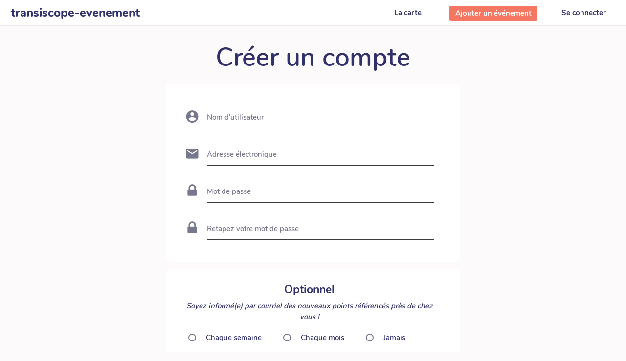

--- FILE ---
content_type: text/html; charset=UTF-8
request_url: https://transiscope-evenement.gogocarto.fr/register/
body_size: 10080
content:
<!DOCTYPE html>


<html class="no-js gogo-load-css" lang="fr">
  <head>
    <title>transiscope-evenement - Créer un compte</title>
    <meta http-equiv="Content-Type" content="text/html; charset=utf-8" />

            <link rel="stylesheet" href="/css/gogocarto.css?ver=20260121152513-3.5.21">

    
  <link rel="stylesheet" href="/css/pages.css?ver=3.5.21">

    <link rel="stylesheet" href="/css/element-form.css?ver=3.5.21">
  <link rel="stylesheet" href="/build/element-form.3f11b33d.css">


    <meta name="description" content="" />
<meta name="keywords" content="" />

<link rel="manifest" href="/api/manifest">
<meta name="mobile-web-app-capable" content="yes">
<meta name="apple-mobile-web-app-capable" content="yes">
<meta name="application-name" content="transiscope-evenement">
<meta name="apple-mobile-web-app-title" content="transiscope-evenement">
<meta name="theme-color" content="#f57761">
<meta name="msapplication-navbutton-color" content="#f57761">
<meta name="apple-mobile-web-app-status-bar-style" content="black-translucent">
<meta name="msapplication-starturl" content="/map#/carte/autour-de-moi">
<meta name="viewport" content="width=device-width, initial-scale=1, shrink-to-fit=no">
<link rel="icon" type="image/png" href="/img/gogo-bot.png">
<link rel="apple-touch-icon" type="image/png"  href="/img/gogo-bot.png">
<link rel="image_src" type="image/png" href="/img/logo.png"><meta property="og:title" content="transiscope-evenement" />

<script>
    window.onload = function() { 
        try {
            
        } catch (error) {
            console.log('error in customJS', error);
        }
    }
</script>

<style>
  :root {
    --color-primary: #f57761;
    --color-text: #30306a;
    --color-text-soft: #77778d;
    --color-secondary: #f57761;
    --color-background: #fcfafa;
    --color-content-background: #ffffff;
    --color-dark: #30306a;
    --color-dark-soft: #77778d;
    --color-neutral: #77778d;
    --color-light-soft: #e0e0e9;
    --color-light: #ffffff;
    --color-error: #B90303;
  }
</style>
<style>
    
                          
      .gogo-primary { color: #f57761; }
  .gogo-h-primary:hover { color: #f57761 !important; }
  .gogo-h-primary.hover { color: #f57761 !important; }
  .gogo-bg-primary { background-color: #f57761 !important; }
  .gogo-h-bg-primary:hover { background-color: #f57761 !important; }
  .gogo-border-primary { border-color: #f57761; }
  .gogo-h-border-primary:hover { border-color: #f57761 !important; }

    .gogo-secondary { color: #f57761; }
  .gogo-h-secondary:hover { color: #f57761 !important; }
  .gogo-h-secondary.hover { color: #f57761 !important; }
  .gogo-bg-secondary { background-color: #f57761 !important; }
  .gogo-h-bg-secondary:hover { background-color: #f57761 !important; }
  .gogo-border-secondary { border-color: #f57761; }
  .gogo-h-border-secondary:hover { border-color: #f57761 !important; }

    .gogo-background { color: #fcfafa; }
  .gogo-h-background:hover { color: #fcfafa !important; }
  .gogo-h-background.hover { color: #fcfafa !important; }
  .gogo-bg-background { background-color: #fcfafa !important; }
  .gogo-h-bg-background:hover { background-color: #fcfafa !important; }
  .gogo-border-background { border-color: #fcfafa; }
  .gogo-h-border-background:hover { border-color: #fcfafa !important; }

    .gogo-neutral { color: #30306a; }
  .gogo-h-neutral:hover { color: #30306a !important; }
  .gogo-h-neutral.hover { color: #30306a !important; }
  .gogo-bg-neutral { background-color: #30306a !important; }
  .gogo-h-bg-neutral:hover { background-color: #30306a !important; }
  .gogo-border-neutral { border-color: #30306a; }
  .gogo-h-border-neutral:hover { border-color: #30306a !important; }


  html{
    line-height: 1.5;
    font-size: 14px;

    font-family: sans-serif; /* 1 */
    -ms-text-size-adjust: 100%; /* 2 */
    -webkit-text-size-adjust: 100%; /* 2 */

    box-sizing: border-box;
  }
  @media screen and (min-width: 900px) { html {font-size: 14.5px;} }
  @media screen and (min-width: 1200px) { html {font-size: 15px;} }

  *, *:before, *:after {
   box-sizing: inherit;
  }

  body, html { background-color: #fcfafa; color: #30306a; font-family: Nunito, sans-serif; }

  .gogo-load-css h1:not(.element-title), .gogo-load-css h2 { font-family: Nunito, sans-serif; }

  #page-content.with-section section { background-color: #ffffff; }

  .gogo-load-css .btn { background-color: #f57761; color: #ffffff }
  .gogo-load-css .btn:hover { background-color: #f57761; }
  .gogo-load-css .btn:focus { background-color: #f57761; }

  .gogo-load-css .btn.btn-secondary { background-color: #f57761; }
  .gogo-load-css .btn.btn-secondary:hover { background-color: #f57761; }

  .gogo-load-css .btn.btn-neutral { background-color: #77778d; }
  .gogo-load-css .btn.btn-neutral:hover { background-color: #77778d; }

  .gogo-load-css .btn.btn-outline-neutral { 
    background-color: white; 
    color: #30306a;
    border: 2px solid #30306a;
  }
  
  .gogo-load-css a { color: #f57761; }

  .gogo-load-css .neutral-color { color: #77778d; }

  .gogo-load-css #page-content { background-color : #ffffff; }

  .gogo-load-css .flash-message a:hover { color: #f57761; }
  .gogo-load-css #page-content.directory .flash-messages-container .flash-message { background-color: #f57761; }

  .gogo-load-css #page-content.contributor-login .login-section .oauth-section .oauth-btn.instance-login { color: #f57761; }

  .gogo-load-css #section-credits { background-color: #ffffff; color: #30306a; }
  .gogo-load-css #section-credits strong { color: #30306a; }
  .gogo-load-css #section-credits { border-top: 1px solid #eaeaea; }

    
  .gogo-load-css #menu { background-color: #ffffff; color: #30306a; }
  .gogo-load-css #menu .dropdown-content { background-color: #ffffff; }
  .gogo-load-css #menu .menu-item:not(.with-btn):hover { color: #f57761; background-color: transparent; }
  .gogo-load-css #menu .menu-item .arrow-after { border-color: #30306a transparent transparent transparent; }
  .gogo-load-css #menu .menu-item:hover .arrow-after { border-color: #f57761 transparent transparent transparent; }
  .gogo-load-css #menu ul.dropdown-content li:hover a { color: #f57761 !important; }
  .gogo-load-css #menu-home .small-logo .header-icon { background-color: #f57761; }
  .gogo-load-css #menu-home { font-family: Nunito, sans-serif; }
  .gogo-load-css #menu { border-bottom: 1px solid #eaeaea; }  .gogo-load-css header #menu .dropdown-content .item-divider { background-color: #30306a; opacity: .2; }

      .gogo-load-css .modal.page-modal {
    background-color: #30306a;
    color: #ffffff;
  }
  .gogo-load-css .modal.page-modal .btn {
    color: #30306a;
  }


    
  .gogo-load-css #gogo-controls-mobile.map { padding-right: 15px; }
  .gogo-load-css .show-directory-menu-button img { display: none; }

            .gogo-load-css #home-main-wrapper { background-color: #fcfafa; }
  
  .gogo-load-css section.bottom-section { padding: 0; }
  .gogo-load-css #search-geolocalize { color: #77778d; }
  .gogo-load-css section#home-main-container { background-color: #ffffff; }
  .gogo-load-css section#home-main-container h1 { color: #f57761; }
  .gogo-load-css .search-bar-with-options-container .search-bar-container.search-bar { border: none !important; }
  #bottom-more-info { background-color: #ffffff; color: #30306a }
  #bottom-more-info:hover { color: #f57761 }
  .wrappers-container { color: #30306a; background-color: #ffffff; }
  #home-main-wrapper #search-bar { background-color: #fcfafa !important; color: #30306a !important; }
  .gogo-load-css #home-main-wrapper #search-bar-icon { color: #77778d; }
  .gogo-load-css #home-main-wrapper #search-bar-icon:hover { color: #f57761; }

    .gogo-load-css #home-main-wrapper #search-bar::-webkit-input-placeholder { color: #77778d!important; }
  .gogo-load-css #home-main-wrapper #search-bar::-moz-placeholder { color: #77778d!important; }
  .gogo-load-css #home-main-wrapper #search-bar:-ms-input-placeholder { color: #77778d!important; }
  .gogo-load-css #home-main-wrapper #search-bar:-moz-placeholder { color: #77778d!important; }

  .gogo-load-css #home-main-wrapper #search-bar::selection { background-color: #f57761 !important; }
  .gogo-load-css #home-main-wrapper #search-bar::-moz-selection { background-color: #f57761 !important; }

    /*.gogo-load-css #home-main-wrapper #search-bar:focus { box-shadow: 4px 3px 6px 0px #f57761 !important;}*/
  .gogo-load-css #home-main-wrapper #search-bar:focus::-webkit-input-placeholder { color: #77778d!important; }
  .gogo-load-css #home-main-wrapper #search-bar:focus::-moz-placeholder { color: #77778d!important; }
  .gogo-load-css #home-main-wrapper #search-bar:focus:-ms-input-placeholder { color: #77778d!important; }
  .gogo-load-css #home-main-wrapper #search-bar:focus:-moz-placeholder { color: #77778d!important; }

      
  .gogo-load-css .menu-user ul li { background-color: #ffffff; }
  .gogo-load-css .menu-user ul li.title { background-color: #77778d; color: #ffffff; }
  .gogo-load-css .menu-user ul li:hover:not(.title) { background-color: #fcfafa; }
  .gogo-load-css .menu-user ul a:not(:last-child) li {
    border-bottom: 1px solid #fcfafa;
  }
  .gogo-load-css #page-content.user-contributions thead {
    background-color: #fcfafa;
    border-top: 1px solid #d0d0d0;
  }

  .gogo-load-css #page-content.user-contributions .contributions-table th:first-child { width: 50% }
  .gogo-load-css #page-content.user-contributions .contributions-table th:nth-child(2) { width: 15% }
  .gogo-load-css #page-content.user-contributions .contributions-table th:last-child { width: 1% }
  .gogo-load-css #page-content.user-contributions .contributions-table spans.icons { 
    padding: 0 1rem 0 2rem;
    text-align: right;
  }
  
  .gogo-load-css #page-content.user-contributions .btn-container {
    display: flex;
    align-items: center;
  }

  .gogo-load-css #page-content.user-contributions .btn-delete {
    background-color: transparent;
    border-color: transparent;
    color: #f57761;
    font-size: 1.4rem;
    margin: 4px 1rem 0;
  }

  input[type=range]::-webkit-slider-thumb {
    background: #f57761;
  }
  input[type=range]::-ms-thumb {
    background: #f57761;
  }
  input[type=range]::-moz-range-thumb {
    background: #f57761;
  }

  #page-content.contributor-login .email-already-in-use { color: #B90303; }
  form.gogo_user_profile .error ul li, form.fos_user_registration_register .error ul li { color: #B90303; }

        .btn.btn-primary-neutral { 
    font-family: Nunito, sans-serif; 
    background-color: #30306a; 
    color: white;     
  }
  .btn.btn-primary-neutral.reversed {
    background-color: #fcfafa; 
    color: #30306a;  
  }
  .saas-layout #page-container:not(.home) h2 {
    font-family: Nunito, sans-serif;
  }
  .gogo-load-css .pagination li.active {
    background-color: #30306a
  }
  .saas-layout #page-container.home h2, .saas-layout [type="submit"] {
    font-family: Nunito, sans-serif;
  }
  .btn.new-project:hover { background-color: #f57761; }
  .project-create ul li, .project-create .error-label { color: #B90303; }
  .project-create .contrib-option .hint { color: #77778d; }
  .project-create .overlay { background-color: #30306a; opacity: .9; }
  .project-create .overlay .message { color: #ffffff; }
  .project-create .cgu-content { background-color: #fcfafa }
  .gogo-load-css .spinner-layer {
    border-color: #f57761 !important;
  }

</style>


<style>
    .gogo-load-css #page-content.element-form section { background-color: #ffffff; }

  .gogo-load-css .dropdown-content { background-color: #ffffff; }
  .gogo-load-css .dropdown-content li>span { color: #77778d; }

  .gogo-load-css .main-options-container label.main-option-radio-label:after
  {
    border: 2px solid #f57761;
    background-color: #f57761;
  }
  .gogo-load-css .main-options-container label.main-option-radio-label:before
  {
    border: 2px solid #77778d;
  }

    .gogo-load-css #page-content.element-form .field-container:not(.field-taxonomy):not(.field-area) input:focus:not(.invalid):not([readonly]):not([type=submit]),
  .gogo-load-css textarea:focus:not(.invalid):not([readonly]) {
    border-color: #77778d !important;
    box-shadow: 0 1px 0 0 #77778d !important;
  }
  .gogo-load-css #page-content.element-form .field-container:not(.field-taxonomy):not(.field-area) input.invalid:not([readonly]):not([type=submit]), .gogo-load-css textarea.invalid:not([readonly]) {
    border-color: #B90303 !important;
    box-shadow: 0 1px 0 0 #B90303 !important;
  }
  .gogo-load-css #page-content.element-form .field-container:not(.field-taxonomy):not(.field-area) input:not(:focus):not(.invalid):not([type=submit]), .gogo-load-css textarea:not(:focus):not(.invalid) {
    border-bottom: 1px solid #77778d !important;
    box-shadow: none !important;
  }

  .gogo-load-css [type=radio]:not(:checked)+label:before { border-color: #77778d; }

    .gogo-load-css input::-webkit-input-placeholder { color: #77778d!important; }
  .gogo-load-css input::-moz-placeholder { color: #77778d!important; }
  .gogo-load-css input:-ms-input-placeholder { color: #77778d!important; }
  .gogo-load-css input:-moz-placeholder { color: #77778d!important; }

    .gogo-load-css #page-content.element-form label { color: #77778d; }
  .gogo-load-css label.gogo-form-label { color: #77778d !important }
  .gogo-load-css .select-input:not(.initialized) { color: #77778d !important }
  .gogo-load-css input:focus:not(.invalid) + label.gogo-form-label, .gogo-load-css textarea:focus:not(.invalid) + label.gogo-form-label { color: #30306a !important; }
  .gogo-load-css input.invalid + label.gogo-form-label, .gogo-load-css textarea.invalid + label.gogo-form-label { color: #B90303 !important; }
  .gogo-load-css input[type=date].invalid+label:after, .gogo-load-css input[type=date]:focus.invalid+label:after, .gogo-load-css input[type=datetime-local].invalid+label:after, .gogo-load-css input[type=datetime-local]:focus.invalid+label:after, .gogo-load-css input[type=email].invalid+label:after, .gogo-load-css input[type=email]:focus.invalid+label:after, .gogo-load-css input[type=number].invalid+label:after, .gogo-load-css input[type=number]:focus.invalid+label:after, .gogo-load-css input[type=password].invalid+label:after, .gogo-load-css input[type=password]:focus.invalid+label:after, .gogo-load-css input[type=search].invalid+label:after, .gogo-load-css input[type=search]:focus.invalid+label:after, .gogo-load-css input[type=tel].invalid+label:after, .gogo-load-css input[type=tel]:focus.invalid+label:after, .gogo-load-css input[type=text].invalid+label:after, .gogo-load-css input[type=text]:focus.invalid+label:after, .gogo-load-css input[type=time].invalid+label:after, .gogo-load-css input[type=time]:focus.invalid+label:after, .gogo-load-css input[type=url].invalid+label:after, .gogo-load-css input[type=url]:focus.invalid+label:after, .gogo-load-css textarea.materialize-textarea.invalid+label:after, .gogo-load-css textarea.materialize-textarea:focus.invalid+label:after {
    color: #B90303 !important;
  }

  .gogo-load-css label.gogo-form-label.active {
    color: #77778d !important;
  }

    .gogo-load-css .input-field i.prefix { color: #77778d; }
  .gogo-load-css .input-field i.prefix.active { color: #30306a; }
  .gogo-load-css .input-field i.prefix.valid { color: #77778d; }
  .gogo-load-css .input-field i.prefix.invalid { color: #B90303; }

    .gogo-load-css .select2-container--default .select2-selection {
    border-bottom: 1px solid #77778d !important;
  }
  .gogo-load-css .select2-container--default.select2-container--focus .select2-selection {
    border-bottom: 2px solid #77778d !important;
  }
  .gogo-load-css .input-field.error .select2-container--default .select2-selection {
     border-bottom: 2px solid #B90303 !important;
  }
  .gogo-load-css .select2-container--default .select2-selection--multiple .select2-selection__choice {
    background-color: #77778d !important;
  }
  .gogo-load-css .select2-container--default .select2-results__option--highlighted {
    background-color: #f57761 !important;
  }

    .gogo-load-css [type=checkbox]+label:before { border-color: #77778d; }
  .gogo-load-css [type=checkbox]:checked+label:before {
    border-right-color: #f57761;
    border-bottom-color: #f57761;
  }

  .gogo-load-css [type=radio]:checked+label:after {
    border: 2px solid #f57761;
    background-color: #f57761;
  }

    .gogo-load-css .geolocalize-help-text {
    background-color: #fcfafa;
    color: #30306a;
  }
  .gogo-load-css .geolocalize-help-text .btn-close {
    color: #30306a;
  }

    .gogo-load-css .gogo-icon-icon-copy-hours, .gogo-load-css .gogo-icon-add-circle, .gogo-load-css .gogo-icon-clear { color: #77778d; }
  .gogo-icon-icon-copy-hours:hover, .gogo-icon-add-circle:hover, .gogo-load-css .gogo-icon-clear:hover { color: #f57761; }
  .gogo-load-css .timepicker_wrap {
    background-color: #ffffff;
    color: #30306a;
  }
  .gogo-load-css .timepicker_wrap .time, .gogo-load-css .timepicker_wrap .mins, .gogo-load-css .timepicker_wrap .meridian { color: #30306a; }
  .gogo-load-css .timepicker_wrap .prev, .gogo-load-css .timepicker_wrap .next {
    background-color: white;
    border: none;
  }
  .gogo-load-css .timepicker_wrap .prev:hover, .gogo-load-css .timepicker_wrap .next:hover {
    background-color: whitesmoke;
  }
  .gogo-load-css #page-content.element-form .open-hours-container
  {
    padding: .2rem 0 .2rem .5rem;
    background-color: #fcfafa !important;
    margin-bottom: 8px;
    border-radius: 5px;
    position: relative;
  }
  .gogo-load-css .open-hours-container .day-col,
  .gogo-load-css .open-hours-container .copy-hours-col,
  .gogo-load-css .open-hours-container .new-slot-col,
  .gogo-load-css .open-hours-container .clear-slot-col {
    color: #ffffff !important;
    z-index:2;
  }
  .gogo-load-css .gogo-icon-icon-copy-hours,
  .gogo-load-css .gogo-icon-add-circle,
  .gogo-load-css .gogo-icon-clear {
    color: #fcfafa;
  }
  .gogo-icon-icon-copy-hours:hover,
  .gogo-icon-add-circle:hover,
  .gogo-load-css .gogo-icon-clear:hover {
    color: #ffffff;
  }
  .gogo-load-css i.material-icons.openhours-icons { line-height: 2.8rem; }
  .gogo-load-css .second-line-slot:before
  {
    content: "";
    background-color: #77778d;
    position: absolute;
    width: 8.33%;
    min-height: 3rem;
    right: 0;
    border-radius: 0 5px 5px 0;
  }
  .gogo-load-css #page-content.element-form .open-hours-container:before
  {
    content: "";
    background-color: #77778d;
    position: absolute;
    width: 25%;
    height: 100%;
    top: 0;
    left: 0;
    border-radius: 5px 0 0 5px;
  }
  .gogo-load-css #page-content.element-form .open-hours-container:after
  {
    content: "";
    background-color: #77778d;
    position: absolute;
    width: 8.33%;
    height: 100%;
    top: 0;
    right: 0;
    border-radius: 0 5px 5px 0;
  }

    .gogo-load-css .field-wysiwyg .cke_top { background-color: #fcfafa; }
  .gogo-load-css .field-wysiwyg .input-field .prefix ~ .cke {
    border-color: #77778d !important;
  }

    label .error, .input-field.error .prefix,
  .gogo-load-css #input-address-field.error:after, #input-address-field.error #input-address:after, h1.error, h2.error, label.error
    { color: #B90303 !important; }
  .mandatory-asterisk:after { color: #f57761; }
  .gogo-load-css #page-content.element-form .field-container {
    .input-field.error.select-input.invalid-required input,
    .input-field.error.select-input.invalid-required .select2-selection {
      border-bottom: 1px solid #B90303 !important;
      box-shadow: 0 1px 0 0 #B90303 !important;
    }
  }
  .input-field.error textarea:not(:focus) { border-color: #B90303; }
  #page-content.contributor-login .input-field.error .prefix { color: #B90303; }
</style><style>
  .gogo-load-css section#home-main-container h1 {
    text-shadow: none !important;
  }
  .gogo-load-css .dropdown-content {
    padding: .5rem 0;
    box-shadow: 0 0 0 1px rgba(99,114,130,.16), 0 8px 16px rgba(27,39,51,.08);
  }
  .gogo-load-css .dropdown-content li>a, .gogo-load-css .dropdown-content li>span {
    font-size: 1rem;
    padding: .5rem 1rem;
  }
  @media only screen and (min-width: 601px) {
    .modal.page-modal {
      width: calc(100% - 3rem);
    }
  }
  .gogo-load-css .flash-message {
    background-color: inherit;
    color: inherit;
    font-style: normal;
  }
  .gogo-load-css .flash-message.success {
    background-color: #64d29b;
    color: white;
  }
  .gogo-load-css .flash-message.error {
    background-color: #d25c50;
    color: white;
  }
  .gogo-load-css header #menu .menu-item:not(#menu-home) {
    font-weight: 600 !important;
  }
  .gogo-load-css .btn {
    box-shadow: none !important;
    border-radius: 3px !important;
  }
  .gogo-load-css .btn:hover {
    box-shadow: none !important;
    opacity: .8;
  }


    .gogo-load-css header #menu ul.dropdown-content {
    border-radius: 0 0 5px 5px;
  }
  .gogo-load-css header #menu .dropdown-content .item-divider {
    display: none;
  }
  .gogo-load-css header #menu .menu-item {
    font-weight: 800;
  }
  .gogo-load-css header #menu #btn-logout {
    color: #f57761;
  }
  .gogo-load-css #menu #btn-logout .arrow-after {
    border-color: #f57761 transparent transparent transparent;
  }

      .gogo-load-css .element-form .divider {
    border: none;
  }
  .gogo-load-css .select-wrapper + label, .gogo-load-css label.gogo-form-label.active {
    font-weight: 600;
    font-size: .85rem;
  }

    
  .gogo-load-css #page-content.partners { background-color: transparent !important; }
  .gogo-load-css #page-content.partners h1 { margin-bottom: 3rem; }
  @media screen and (max-width: 600px) { .gogo-load-css #page-content.partners h1 { margin-bottom: 2rem;margin-top: 1rem; } }
  .gogo-load-css #page-content.partners section { padding-top: 0; }
  .gogo-load-css #page-content.partners .image-container { width: 100%; float:none; padding: 0; text-align: center;}
  .gogo-load-css #page-content.partners .partner-text { width: 100%; float:none; text-align: center; margin-top: 0;}
  .gogo-load-css #page-content.partners .partner-logo { max-width: 300px; margin-top: 2rem;}
  .gogo-load-css #page-content.partners .partner-title.with-logo { display:none; }
  .gogo-load-css #page-content.partners .partner-title { text-align: center !important; font-size: 1.4rem;}
  .gogo-load-css #page-content.partners .partner-description { text-align: justify; font-size: 1rem; margin-bottom: 1.7rem; color: #77778d;}
  .gogo-load-css #page-content.partners .partner-url {
    background-color: #f57761;
    color: white;
    padding: .4rem 1rem;
    font-weight: bold;
    border-radius: 5px;
  }
  .gogo-load-css #page-content.partners .partner-item
  {
    padding-bottom: 1.5rem;
    margin-bottom: 0;
  }


</style>


<style>.gogo-load-css .gogocarto-container .element-item .collapsible-header .header-date {
justify-content: center !important;
}
.gogo-load-css .gogocarto-container .element-item .collapsible-header .header-date span{
padding: .2em !important;
  font-size: 1.1em !important;
}
.gogo-load-css .gogocarto-container .element-item .collapsible-header .header-date .date-number{
  font-size: 2em !important;
}

.element-item .collapsible-header{
background: white !important;
color: black !important;
}

.element-item .collapsible-header .element-title{
display: block !important;
line-height: 1.1em !important;
}



.element-title{
    margin: bottom: 0 !important;
}

.category-name{
    display: none !important;
}

.category-wrapper{
    color: #929799;
    font-size: 0.9em;
}

.field-textarea{
  font-size: 1.1em;
  line-height: 1.1em;
  /*border-left: solid 5px #f57761;
  padding: .5em;*/
   margin: .5em;
}
.custom-header .field-text{
      margin-bottom: 1em;
}

.cta-event-jij{
  color: #000 !important;
  background: #f57761;
  padding: .2em .8em;
  margin-top: 1em !important;
  text-decoration: none !important;
 width: 100% !important;
  display: block;
  text-align: center;
  font-size: 1.5em;
}



.gogo-section-infobar-menu{
    background: #eee !important;
}


.gogo-load-css .gogocarto-container .element-item .collapsible-body .category-wrapper .option-value {
  line-height: 1rem !important;
}
.gogo-load-css .gogocarto-container .element-item .collapsible-body .category-wrapper .option-value .icon.fas {
  padding-top: 0 !important;
  margin-right: .5rem !important;
}

/*.header-date{
    display:none !important;
}*/


/*modif jérémy janv 2025
.category-name{
display: none;
}*/

.marker-popup{
    
}</style>

    

<link rel="stylesheet" href="/fonts/fontawesome-5/css/all.min.css" />




<script>
    var _paq = window._paq = window._paq || [];
    /* tracker methods like "setDocumentTitle" should be called before "trackPageView" */
    _paq.push(["setDocumentTitle", "transiscope-evenement.gogocarto.fr"]); // we use the projectUrl as pageName in order to easily get stats for every project on saas instance
    // _paq.push(["setCookieDomain", "*.gogocarto.fr"]);
    _paq.push(["setDomains", ["*.gogocarto.fr"]]);

    // Custom URL for detailed statistics per project
    var tracking_domainname = window.location.hostname + "/" + window.location.hostname;
    var customUrl = location.protocol + "//" + tracking_domainname + window.location.pathname;
    _paq.push(['setCustomUrl', customUrl]);

    _paq.push(['trackPageView']);
    console.log('Matomo-trackPageView-customUrl-1', customUrl);

    _paq.push(['enableLinkTracking']);
    (function() {
        var u="https://stats.colibris-outilslibres.org/";
        _paq.push(['setTrackerUrl', u+'matomo.php']);
        _paq.push(['setSiteId', '13']);
        var d=document, g=d.createElement('script'), s=d.getElementsByTagName('script')[0];
        g.type='text/javascript'; g.async=true; g.src=u+'matomo.js'; s.parentNode.insertBefore(g,s);
    })();

    // URL change detection to element views
    document.addEventListener('DOMContentLoaded', function() {

        if (document.querySelector('body.directory')) {

            let lastUrl = null;
            let lastElement = null;
            let nbTries = 0;
            
            function getElementFromUrl(url) {
                if (!url) {
                    return null;
                }
                const parts = url.split('/');
                const ficheIndex = parts.indexOf('fiche');
                if (ficheIndex !== -1 && parts.length > ficheIndex + 2) {
                    const name = parts[ficheIndex + 1];
                    const id = parts[ficheIndex + 2];
                    const urlPart = `/fiche/${name}/${id}/`;
                    if (!name || !id) {
                        return null;
                    }
                    return {
                        name: name,
                        id: id,
                        urlPart: urlPart
                    };
                }
                return null;
            }
            
            function trackCustomUrl(customUrl) {

                _paq.push(['setCustomUrl', customUrl]);
                _paq.push(['trackPageView']);
                console.log('Matomo-trackPageView-customUrl-2', customUrl);
            }

            function checkUrlToTrack() {
                
                nbTries++;
                const cleanHash = window.location.hash.split('?')[0];
                const cleanUrl = window.location.origin + window.location.pathname + cleanHash;

                if (cleanUrl.includes('/fiche/id/')) {
                    if (nbTries < 20) {
                        setTimeout(checkUrlToTrack, 200);
                    }
                    return;
                }
                
                nbTries = 0;
                if (!lastUrl || cleanUrl !== lastUrl) {
                    
                    if (cleanUrl.includes('/map#/liste/')) {
                        var customUrl = location.protocol + "//"
                            + tracking_domainname
                            + window.location.pathname
                            + '/liste';
                        trackCustomUrl(customUrl);
                    }

                    if (cleanUrl.includes('/map#/fiche/')) {
                        let currentElement = getElementFromUrl(cleanUrl);

                        if (currentElement?.id && currentElement.id !== lastElement?.id) {
                            // Custom URL for detailed statistics per project
                            var customUrl = location.protocol + "//" 
                                + tracking_domainname
                                + window.location.pathname
                                + currentElement.urlPart
                            ;
                            trackCustomUrl(customUrl);
                        }
                    }
                    
                    lastUrl = cleanUrl;
                    lastElement = getElementFromUrl(lastUrl);
                }
            }

            let lastSeenUrl = location.href;
            let debounceTimer = null;

            const observer = new MutationObserver(() => {
                const currentUrl = location.href;

                if (currentUrl === lastSeenUrl) return;
                lastSeenUrl = currentUrl;

                clearTimeout(debounceTimer);
                debounceTimer = setTimeout(() => {
                    checkUrlToTrack();
                }, 120);
            });

            observer.observe(document.body, { subtree: true, childList: true });
        }
    })

</script>

          <meta name="robots" content="index, follow, all" />
    
  </head>

  <body class="gogo-theme-flat register with-section base-layout"> 
              
  <!-- Pop up page A propos-->


<div id="popup-collaborative-explanation"  class="modal page-modal about-modal custom-scroll-bar-light">
    <div class="modal-content page-modal-content">
        <span class="icon btn-back gogo-icon-material-design-icons-1" onclick="$('#popup-collaborative-explanation').closeModal()"></span>
        <h1>Modération collaborative</h1>
	    	<div class="wysiwyg-content background-dark"><p>Lorsqu&#39;un &eacute;l&eacute;ment est ajout&eacute; ou modifi&eacute;, la mise &agrave; jour des donn&eacute;es n&#39;est pas instantan&eacute;e. L&#39;&eacute;l&eacute;ment va d&#39;abords appara&icirc;tre &quot;gris&eacute;&quot; sur la carte, et il sera alors possible &agrave; tous les utilisateurs logu&eacute; de voter une et une seule fois pour cet &eacute;l&eacute;ment. Ce vote n&#39;est pas une opinion, mais un partage de connaissance. Si vous connaissez cet &eacute;l&eacute;ment, ou savez que cet &eacute;l&eacute;ment n&#39;existe pas, alors votre savoir nous int&eacute;resse !</p>

<p>Au bout d&#39;un certain nombre de votes, l&#39;&eacute;l&eacute;ment pourra alors &ecirc;tre automatiquement valid&eacute; ou refus&eacute;. En cas de litige (des votes &agrave; la fois positifs et n&eacute;gatifs), un mod&eacute;rateur interviendra au plus vite. On compte sur vous!</p></div>  
		
		<div class="page-modal-footer">
						<button type="button"
					onclick="$('#popup-collaborative-explanation').closeModal()"  
					class="btn waves-effect waves-light btn-ok">
				OK!
			</button>
		</div>


    </div>
</div>
<div id="popup-get-data-from-local-storage"  class="modal page-modal about-modal custom-scroll-bar-light">
    <div class="modal-content page-modal-content">
        <span class="icon btn-back gogo-icon-material-design-icons-1" onclick="$('#popup-get-data-from-local-storage').closeModal()"></span>
        <h1>Element en cours de saisie</h1>
	    	<div class="wysiwyg-content background-dark"><p>Un élément en cours de saisie a été sauvegardé. Voulez-vous reprendre la saisie ?</p> <p>À noter : les images et fichiers ne sont pas conservés et devront donc être ajoutés à nouveau.</p></div>  
		
		<div class="page-modal-footer">
							<button type="button"
						onclick="$('#popup-get-data-from-local-storage').closeModal()"  
						class="btn waves-effect waves-light btn-cancel">
					Annuler
				</button>
						<button type="button"
					onclick="$('#popup-get-data-from-local-storage').closeModal()"  
					class="btn waves-effect waves-light btn-ok">
				OK!
			</button>
		</div>


    </div>
</div>  <!-- Pop up message alerte-->

<div id="popup-login" class="modal page-modal with-oauth">
  <div class="modal-content page-modal-content">

    <span class="icon btn-back gogo-icon-material-design-icons-1" onclick="$('#popup-login').closeModal()"></span>
    <h1>Se connecter</h1>

    <div class="row login-form">

                    <div class="col s12 m6 oauth-section section">
                                        <a class="oauth-btn waves-effect waves-light gplus" href="https://transiscope-evenement.gogocarto.fr/connect/gplus"><i class="icon gogo-icon-gplus left"></i>Google</a>
                              <a class="oauth-btn waves-effect waves-light facebook" href="https://transiscope-evenement.gogocarto.fr/connect/facebook"><i class="icon gogo-icon-facebook left"></i>Facebook</a>
          <p class="facebook-alert"sonata.user.user.facebook_warning></p>
                            </div>
      
            <div class="col s12 m6 form-section section">

        <div id="login-form" role="form">

          <div class="error-message" style="display:none"></div>

          <div class="input-field">
            <input type="text" class="validate" id="username" name="_username" required="required" onkeypress="if(event.keyCode === 13) submitAjaxLogin()"/>
            <label for="username">Nom d&#039;utilisateur</label>
          </div>

          <div class="input-field">
            <input type="password" class="validate" id="password" name="_password" required="required" onkeypress="if(event.keyCode === 13) submitAjaxLogin()"/>
            <label for="password" >Mot de passe</label>
          </div>

          <p>
            <input type="checkbox" id="remember_me" name="_remember_me" value="on"/>
            <label id="remember-me-checkbox" for="remember_me">Rester connecté(e)</label>
          </p>

          </div>

        <button id="submit-login" class="btn waves-effect waves-light" onclick="submitAjaxLogin()">Se connecter</button>
        <a class="forgotten-password" href="/resetting/request">Mot de passe oublié ?</a>
      </div>
    </div>

        <div class="register">Besoin d'un compte ? <a href="/register/">S'inscrire</a></div>
      </div>

</div>

<script>
// scripts are in header.html.twig
</script>
<header >
<nav>
	<div id="menu" class="row">

    
		<div class="col menu-item" id="menu-home" >
			<a href="/"  class="small-logo">
                      </a>
			<a href="/"  class="large-logo">
                          transiscope-evenement
              </a>
		</div>

    <h1 id="nav-page-title">Créer un compte</h1>
    <span id="nav-btn-dropdown" onclick="toggleNavDropdown()"><i class="gogo-icon-ellipsis"></i></span>

		<div id="menu-actions">
      <div class="nav-overlay" onclick="hideNavDropdown()"></div>
        			<div class="col menu-item">
  			  <a href="/map"><span class="header-icon gogo-icon-map"></span><span class="text">La carte</span></a>
  			</div>
      
      			<div class="col menu-item with-btn">
				<a class="btn btn-add gogo-bg-primary" href="/elements/add" >
          <span class="header-icon gogo-icon-user-plus"></span><span class="text">Ajouter un événement</span>
        </a>
			</div>
      
      
      
                            <div style="display:none" class="col menu-item btn-login dropdown-button" data-activates='listUserActions' id="btn-logout">
          <span class="text username"></span>
          <div class="arrow-after"></div>
        </div>
        <ul id='listUserActions' class='dropdown-content'>
            <li class="name only-for-admin" style="display:none">
              <a class="about-title-item waves-effect waves-light" href="/admin/dashboard">Interface admin</a></li>
            <li class="item-divider"></li>
            <li class="name only-for-user" style="display:none">
              <a class="about-title-item waves-effect waves-light" href="/user/mon-espace">Mon Espace</a></li>
            <li class="item-divider"></li>
            <li class="name">
              <a class="about-title-item waves-effect waves-light" onclick="logout()">Se Déconnecter</a></li>
        </ul>

        <div class="col menu-item" 
  				onclick="$('#popup-login').openModal()" id="btn-login">
          <span class="text">Se connecter</span>
        </div>
      
    </div>
	</div>
</nav>
</header>

<script>

function toggleNavDropdown()
{
  var overlay = $('#menu-actions .nav-overlay');
  if (overlay.is(":visible")) overlay.slideUp(300);
  else overlay.show();
  $('#menu-actions').slideToggle(300);
}

function hideNavDropdown()
{
  var menuActions = $('#menu-actions');
  console.log("click",menuActions.attr('position'));
  if (menuActions.css('position') == "absolute")
  {
    $('#menu-actions .nav-overlay').slideUp(300);
    menuActions.slideUp(300);
  }
}

function toggleMenu()
{
  carto.showDirectoryMenu()
}

function logout()
{
  console.log("logout");
  $.ajax({
      method : 'post',
      url         : "/logout",
      success     : function(data, status, object) {
          console.log("success logout");
          displayLoginButton(true);
          handleLogin(false, [], '', []);
      },
      error: function(data, status, object){
          console.log(data.message);
      }
  });
}

// decoding HTML entities
// https://stackoverflow.com/questions/7394748/whats-the-right-way-to-decode-a-string-that-has-special-html-entities-in-it/
function decodeHtml(html) {
    var txt = document.createElement("textarea");
    txt.innerHTML = html;
    return txt.value;
}

function submitAjaxLogin()
{
  $('.error-message').hide();
  $.ajax({
      method : 'post',
      url         : '/login_check',
      data        : {_username: $('#username').val(), _password: $('#password').val()},
      dataType    : "json",
      success     : function(data, status, object) {
          if (data.success)
          {
            if (data.redirectionUrl) { window.location = data.redirectionUrl; return; }
            $('#popup-login').closeModal();
            console.log("login success",data);
            handleLogin(true, data.roles, data.email, data.groups);
            $('#btn-logout .username').text(data.username);
            displayLoginButton(false);
          }
          else
          {
            $('.error-message').text(decodeHtml('Les identifiants de connexion ne sont pas corrects')).show();
          }
      },
      error: function(data, status, object){
          $('.error-message').text(decodeHtml('Une erreur s&#039;est produite lors de la tentative de connexion')).show();
      }
  });
}

function handleLogin(bool, rolesObject, mail, groups)
{
  var roles = Object.keys(rolesObject).map(function (key) { return rolesObject[key]; });

  if (bool) $('#btn-login').trigger('login');
  else $('#btn-login').trigger('logout');

  $('#listUserActions li.only-for-admin').hide();
  $('#listUserActions li.only-for-user').hide();

  if ($.inArray('ROLE_SONATA_ADMIN', roles) > -1 || $.inArray('ROLE_SUPER_ADMIN', roles) > -1) $('#listUserActions li.only-for-admin').show();
  if ($.inArray('ROLE_USER', roles) > -1) $('#listUserActions li.only-for-user').show();

  // carto is the GoGoCartoJs instance, defined in GeoDirectory/directoy.html.twig
  if (typeof carto !== 'undefined')
  {
    if ($.inArray('ROLE_ADMIN', roles) > -1 || $.inArray('ROLE_SUPER_ADMIN', roles) > -1) carto.setUserRole('admin');
    else if ($.inArray('ROLE_USER', roles) > -1) carto.setUserRole('user');
    else carto.setUserRole('anonymous');

    carto.setUserEmail(mail);
    try {
      carto.setUserGroups(groups);
    } catch (error) {
      console.log(error);
    }
  }
}

function displayLoginButton(bool)
{
	if (bool)
	{
		$('#btn-logout').hide();
    $('#listUserActions').hide();
		$('#btn-login').show();
	}
	else
	{
		$('#btn-logout').show();
		$('#btn-login').hide();
	}
}

let clear_form_app = {
  init: () => {
    const flashMessageSuccess = document.querySelector('.flash-message.success');
    if (flashMessageSuccess && localStorage.getItem('element-form-submitted') === 'true') {
      clear_form_app.clearLocalStorage();
    }
  },
  clearLocalStorage: () => {
    const localStorageClone = {...localStorage};
    const nbItems = localStorageClone.length; 
    for (var key in localStorageClone) {
      if (key.startsWith('element-form-')) {
        localStorage.removeItem(key);
      }
    }
  },
}
document.addEventListener('DOMContentLoaded', clear_form_app.init);

</script>

    
    
	<div id="page-container" class="register with-section">

				
		<div id="page-content" class="register with-section">

						
			    <h1 class="panel-title">Créer un compte</h1>

    <form action="/register/" method="POST" class="fos_user_registration_register simple-form form-horizontal">

        <section>
            <div class="error"></div>

            <div class="error"></div>
            <div class="input-field col s12">
                <i class="material-icons gogo-icon-account-circle prefix"></i>
                <input type="text" id="input-username" name="fos_user_registration_form[username]" required="required" maxlength="30" pattern="[^:/]+" class="validate required" />
                <label for="input-username" class="gogo-form-label">Nom d&#039;utilisateur</label>
            </div>

            <div class="error"></div>
            <div class="input-field col s12">
                <i class="material-icons gogo-icon-mail prefix"></i>
                <input type="email" id="input-email" name="fos_user_registration_form[email]" required="required" class="validate required" />
                <label for="input-email" class="gogo-form-label">Adresse électronique</label>
            </div>

            <div class="error"></div>
            <div class="input-field col s12">
                <i class="material-icons gogo-icon-lock prefix"></i>
                <input type="password" id="input-plainPassword-1" name="fos_user_registration_form[plainPassword][first]" required="required" class="validate required" />
                <label for="input-plainPassword-1" class="gogo-form-label">Mot de passe</label>
            </div>
            <div class="error"></div>
            <div class="input-field col s12">
                <i class="material-icons gogo-icon-lock prefix"></i>
                <input type="password" id="input-plainPassword-2" name="fos_user_registration_form[plainPassword][second]" required="required" class="validate required" />
                <label for="input-plainPassword-2" class="gogo-form-label">Retapez votre mot de passe</label>
            </div>
        </section>
        <div class="divider"></div>
        <section>
            <h2 class="optional">Optionnel</h2>
            <p class="newsletter-explanation gogo-neutral">Soyez informé(e) par courriel des nouveaux points référencés près de chez vous !</p>

            <div id="select-newsletterFrequency"><input type="radio" id="fos_user_registration_form_newsletterFrequency_0" name="fos_user_registration_form[newsletterFrequency]" value="1" /><label for="fos_user_registration_form_newsletterFrequency_0">Chaque semaine</label><input type="radio" id="fos_user_registration_form_newsletterFrequency_1" name="fos_user_registration_form[newsletterFrequency]" value="2" /><label for="fos_user_registration_form_newsletterFrequency_1">Chaque mois</label><input type="radio" id="fos_user_registration_form_newsletterFrequency_2" name="fos_user_registration_form[newsletterFrequency]" value="0" /><label for="fos_user_registration_form_newsletterFrequency_2">Jamais</label></div>

            <div class="error" style="margin-top: 15px"></div>
            <div class="input-field col s12">
                <i class="material-icons gogo-icon-marker-symbol prefix"></i>
                <input type="text" id="input-location" name="fos_user_registration_form[location]" class="validate" />
                <label for="input-location" class="gogo-form-label">Votre adresse ou votre ville</label>
            </div>

            
            

            <div class="form-actions">
                <input type="submit" value="Enregistrer" class="btn btn-success pull-right" />
            </div>
        </section>


    </form>


		</div>
	</div>


        <script src="/js/gogocarto.js?ver=20260121152513-3.5.21"></script>

    <script>gogoLocale = "fr"</script>
    
        
      <script src="/build/runtime.d94b3b43.js"></script><script src="/build/0.86d951c8.js"></script><script src="/build/1.3b0ce7b9.js"></script><script src="/build/element-form.b7590139.js"></script>


          </body>
</html>



--- FILE ---
content_type: text/css
request_url: https://transiscope-evenement.gogocarto.fr/css/element-form.css?ver=3.5.21
body_size: 7692
content:
body,html{height:100%}@font-face{font-family:Roboto;font-style:normal;font-weight:400;src:local("Roboto"),local("Roboto-Regular"),url(../fonts/roboto-v20-latin-regular.woff2) format("woff2"),url(../fonts/roboto-v20-latin-regular.woff) format("woff")}@font-face{font-family:Roboto;font-style:normal;font-weight:900;src:local("Roboto Black"),local("Roboto-Black"),url(../fonts/roboto-v20-latin-900.woff2) format("woff2"),url(../fonts/roboto-v20-latin-900.woff) format("woff")}@font-face{font-family:"Roboto Bk";font-style:normal;font-weight:400;src:local("Roboto"),local("Roboto-Black"),url(../fonts/Roboto-Black.woff2) format("woff2"),url(../fonts/Roboto-Black.woff) format("woff")}@font-face{font-family:"Roboto Lt";font-style:normal;font-weight:400;src:local("Roboto"),local("Roboto-Light"),url(../fonts/Roboto-Light.woff2) format("woff2"),url(../fonts/Roboto-Light.woff) format("woff")}@font-face{font-family:Lobster;font-style:normal;font-weight:400;src:local("Lobster Regular"),local("Lobster-Regular"),url(../fonts/lobster-v22-latin-regular.woff2) format("woff2"),url(../fonts/lobster-v22-latin-regular.woff) format("woff")}@font-face{font-family:"Open Sans";font-style:normal;font-weight:400;src:local("Open Sans Regular"),local("OpenSans-Regular"),url(../fonts/open-sans-v17-latin-regular.woff2) format("woff2"),url(../fonts/open-sans-v17-latin-regular.woff) format("woff")}@font-face{font-family:"Open Sans";font-style:normal;font-weight:800;src:local("Open Sans ExtraBold"),local("OpenSans-ExtraBold"),url(../fonts/open-sans-v17-latin-800.woff2) format("woff2"),url(../fonts/open-sans-v17-latin-800.woff) format("woff")}@font-face{font-family:Ubuntu;font-style:normal;font-weight:400;src:local("Ubuntu Regular"),local("Ubuntu-Regular"),url(../fonts/ubuntu-v14-latin-regular.woff2) format("woff2"),url(../fonts/ubuntu-v14-latin-regular.woff) format("woff")}@font-face{font-family:Ubuntu;font-style:normal;font-weight:700;src:local("Ubuntu Bold"),local("Ubuntu-Bold"),url(../fonts/ubuntu-v14-latin-700.woff2) format("woff2"),url(../fonts/ubuntu-v14-latin-700.woff) format("woff")}@font-face{font-family:Oxygen;font-style:normal;font-weight:400;src:local("Oxygen Regular"),local("Oxygen-Regular"),url(../fonts/oxygen-v9-latin-regular.woff2) format("woff2"),url(../fonts/oxygen-v9-latin-regular.woff) format("woff")}@font-face{font-family:Oxygen;font-style:normal;font-weight:700;src:local("Oxygen Bold"),local("Oxygen-Bold"),url(../fonts/oxygen-v9-latin-700.woff2) format("woff2"),url(../fonts/oxygen-v9-latin-700.woff) format("woff")}@font-face{font-family:Nunito;font-style:normal;font-weight:400;src:local("Nunito SemiBold"),local("Nunito-SemiBold"),url(../fonts/Nunito-SemiBold.ttf)}@font-face{font-family:Nunito;font-style:normal;font-weight:600;src:local("Nunito Bold"),local("Nunito-Bold"),url(../fonts/Nunito-Bold.ttf)}@font-face{font-family:Nunito;font-style:normal;font-weight:700;src:local("Nunito ExtraBold"),local("Nunito-ExtraBold"),url(../fonts/Nunito-ExtraBold.ttf)}@font-face{font-family:Amatic;font-style:normal;font-weight:400;src:local("Amatic Regular"),local("Amatic-Regular"),url(../fonts/AmaticSC-Regular.ttf)}@font-face{font-family:Amatic;font-style:normal;font-weight:700;src:local("Amatic Bold"),local("Amatic-Bold"),url(../fonts/AmaticSC-Bold.ttf)}.custom-scroll-bar::-webkit-scrollbar-track{background-color:#f6f6f6;border:1px solid #f0f0f0}.custom-scroll-bar::-webkit-scrollbar{width:12px}.custom-scroll-bar::-webkit-scrollbar-thumb{-webkit-border-radius:10px;-moz-border-radius:10px;border-radius:10px;border:3px solid #f6f6f6;background-color:#C5C5C5}.custom-scroll-bar-light::-webkit-scrollbar-track{background-color:#f6f6f6;border:1px solid #f0f0f0}.custom-scroll-bar-light::-webkit-scrollbar{width:7px}.custom-scroll-bar-light::-webkit-scrollbar-thumb{-webkit-border-radius:10px;-moz-border-radius:10px;border-radius:10px;background-color:#c3c3c3}.modal.page-modal{overflow-x:hidden}@media only screen and (max-width:600px){.modal.page-modal{width:100%;height:100%;max-height:100%;top:0!important}.modal.page-modal h1{text-align:center!important;margin-right:3rem}}.modal.page-modal .modal-content{padding:24px}@media only screen and (min-width :601px){.modal.page-modal .modal-content{padding:40px 15px}}@media only screen and (min-width :1201px){.modal.page-modal .modal-content{padding:40px}}.modal.page-modal .btn-back{float:left;font-size:2rem;line-height:4rem;padding:.3rem 2rem 0;margin-left:-2rem;color:#fff!important}@media only screen and (min-width:601px){.modal.page-modal.vertical-align{top:50%!important;transform:scaleX(1) translate(0,-50%)!important}.modal.page-modal .btn-back{display:none}.modal.page-modal{width:100%;max-height:80%}}@media only screen and (min-width:1200px){.modal.page-modal{min-width:800px;width:60%!important;max-height:80%}}@media only screen and (max-width :600px){.modal.page-modal .modal-content.page-modal-content{height:100%;border-radius:none!important}}.modal.page-modal .modal-content.page-modal-content .page-modal-footer{text-align:right;margin-top:2rem}.modal.page-modal button.btn-cancel{background-color:var(--color-light-soft)}html{position:absolute;width:100%}#page-content,.time_pick{position:relative}body{width:100%}#page-container{-webkit-box-flex:1 auto;-moz-box-flex:1 auto;-webkit-flex:1 auto;-ms-flex:1 auto;flex:1 auto}.mer_tx,.mi_tx,.ti_tx{width:100%;text-align:center;margin:10px 0}.meridian,.mins,.time{width:60px;float:left;margin:0 10px;font-size:20px;color:#2d2e2e;font-family:arial;font-weight:700}.next,.prev{cursor:pointer;padding:18px;width:28%;border:1px solid #ccc;margin:auto;background:url(../img/arrow.png) no-repeat;border-radius:5px}.next:hover,.prev:hover{background-color:#ccc}.next{background-position:50% 150%}.prev{background-position:50% -50%}.time_pick{display:inline-block}.reset_time{float:right;width:100%;margin-top:1rem;text-transform:uppercase;font-size:.9rem}.reset_time:hover{cursor:pointer}.timepicker_wrap{padding:10px;width:182px;border-radius:5px;z-index:998;display:none;box-shadow:2px 2px 5px 0 rgba(50,50,50,.35);background:#f6f6f6;border:1px solid #ccc;float:left;position:absolute;top:42px;left:-40px}.arrow_top{position:absolute;top:-10px;left:30px;background:url(../img/top_arr.png) no-repeat;width:18px;height:10px;z-index:999}input.timepicki-input{background:#FFF;border:1px solid #CCC;border-radius:5px;float:none;margin:0;text-align:center;width:70%}.datepicker-dropdown:after,.datepicker-dropdown:before{content:"";display:inline-block;border-top:0;position:absolute}a.reset_time{float:left;margin-top:5px;color:#000}/*!
 * Datepicker for Bootstrap v1.6.4 (https://github.com/eternicode/bootstrap-datepicker)
 *
 * Copyright 2012 Stefan Petre
 * Improvements by Andrew Rowls
 * Licensed under the Apache License v2.0 (http://www.apache.org/licenses/LICENSE-2.0)
 */.datepicker{border-radius:4px;direction:ltr}.datepicker-inline{width:220px}.datepicker.datepicker-rtl{direction:rtl}.datepicker.datepicker-rtl table tr td span{float:right}.datepicker-dropdown{top:0;left:0;padding:10px}.datepicker-dropdown:before{border-left:7px solid transparent;border-right:7px solid transparent;border-bottom:7px solid rgba(0,0,0,.15);border-bottom-color:rgba(0,0,0,.2)}.datepicker-dropdown:after{border-left:6px solid transparent;border-right:6px solid transparent;border-bottom:6px solid #fff}.datepicker-dropdown.datepicker-orient-left:before{left:6px}.datepicker-dropdown.datepicker-orient-left:after{left:7px}.datepicker-dropdown.datepicker-orient-right:before{right:6px}.datepicker-dropdown.datepicker-orient-right:after{right:7px}.datepicker-dropdown.datepicker-orient-bottom:before{top:-7px}.datepicker-dropdown.datepicker-orient-bottom:after{top:-6px}.datepicker-dropdown.datepicker-orient-top:before{bottom:-7px;border-bottom:0;border-top:7px solid rgba(0,0,0,.15)}.datepicker-dropdown.datepicker-orient-top:after{bottom:-6px;border-bottom:0;border-top:6px solid #fff}.datepicker table{margin:0;-webkit-touch-callout:none;-webkit-user-select:none;-khtml-user-select:none;-moz-user-select:none;-ms-user-select:none;user-select:none}.datepicker table tr td,.datepicker table tr th{text-align:center;width:30px;height:30px;border-radius:4px;border:none}.table-striped .datepicker table tr td,.table-striped .datepicker table tr th{background-color:transparent}.datepicker table tr td.new,.datepicker table tr td.old{color:#777}.datepicker table tr td.day:hover,.datepicker table tr td.focused{background:#eee;cursor:pointer}.datepicker table tr td.disabled,.datepicker table tr td.disabled:hover{background:0 0;color:#777;cursor:default}.datepicker table tr td.highlighted{color:#000;background-color:#d9edf7;border-color:#85c5e5;border-radius:0}.datepicker table tr td.highlighted.focus,.datepicker table tr td.highlighted:focus{color:#000;background-color:#afd9ee;border-color:#298fc2}.datepicker table tr td.highlighted.active,.datepicker table tr td.highlighted:active,.datepicker table tr td.highlighted:hover{color:#000;background-color:#afd9ee;border-color:#52addb}.datepicker table tr td.highlighted.active.focus,.datepicker table tr td.highlighted.active:focus,.datepicker table tr td.highlighted.active:hover,.datepicker table tr td.highlighted:active.focus,.datepicker table tr td.highlighted:active:focus,.datepicker table tr td.highlighted:active:hover{color:#000;background-color:#91cbe8;border-color:#298fc2}.datepicker table tr td.highlighted.disabled.focus,.datepicker table tr td.highlighted.disabled:focus,.datepicker table tr td.highlighted.disabled:hover,.datepicker table tr td.highlighted[disabled].focus,.datepicker table tr td.highlighted[disabled]:focus,.datepicker table tr td.highlighted[disabled]:hover,fieldset[disabled] .datepicker table tr td.highlighted.focus,fieldset[disabled] .datepicker table tr td.highlighted:focus,fieldset[disabled] .datepicker table tr td.highlighted:hover{background-color:#d9edf7;border-color:#85c5e5}.datepicker table tr td.highlighted.focused{background:#afd9ee}.datepicker table tr td.highlighted.disabled,.datepicker table tr td.highlighted.disabled:active{background:#d9edf7;color:#777}.datepicker table tr td.today{color:#000;background-color:#ffdb99;border-color:#ffb733}.datepicker table tr td.today.focus,.datepicker table tr td.today:focus{color:#000;background-color:#ffc966;border-color:#b37400}.datepicker table tr td.today.active,.datepicker table tr td.today:active,.datepicker table tr td.today:hover{color:#000;background-color:#ffc966;border-color:#f59e00}.datepicker table tr td.today.active.focus,.datepicker table tr td.today.active:focus,.datepicker table tr td.today.active:hover,.datepicker table tr td.today:active.focus,.datepicker table tr td.today:active:focus,.datepicker table tr td.today:active:hover{color:#000;background-color:#ffbc42;border-color:#b37400}.datepicker table tr td.today.disabled.focus,.datepicker table tr td.today.disabled:focus,.datepicker table tr td.today.disabled:hover,.datepicker table tr td.today[disabled].focus,.datepicker table tr td.today[disabled]:focus,.datepicker table tr td.today[disabled]:hover,fieldset[disabled] .datepicker table tr td.today.focus,fieldset[disabled] .datepicker table tr td.today:focus,fieldset[disabled] .datepicker table tr td.today:hover{background-color:#ffdb99;border-color:#ffb733}.datepicker table tr td.today.focused{background:#ffc966}.datepicker table tr td.today.disabled,.datepicker table tr td.today.disabled:active{background:#ffdb99;color:#777}.datepicker table tr td.range{color:#000;background-color:#eee;border-color:#bbb;border-radius:0}.datepicker table tr td.range.focus,.datepicker table tr td.range:focus{color:#000;background-color:#d5d5d5;border-color:#7c7c7c}.datepicker table tr td.range.active,.datepicker table tr td.range:active,.datepicker table tr td.range:hover{color:#000;background-color:#d5d5d5;border-color:#9d9d9d}.datepicker table tr td.range.active.focus,.datepicker table tr td.range.active:focus,.datepicker table tr td.range.active:hover,.datepicker table tr td.range:active.focus,.datepicker table tr td.range:active:focus,.datepicker table tr td.range:active:hover{color:#000;background-color:#c3c3c3;border-color:#7c7c7c}.datepicker table tr td.range.disabled.focus,.datepicker table tr td.range.disabled:focus,.datepicker table tr td.range.disabled:hover,.datepicker table tr td.range[disabled].focus,.datepicker table tr td.range[disabled]:focus,.datepicker table tr td.range[disabled]:hover,fieldset[disabled] .datepicker table tr td.range.focus,fieldset[disabled] .datepicker table tr td.range:focus,fieldset[disabled] .datepicker table tr td.range:hover{background-color:#eee;border-color:#bbb}.datepicker table tr td.range.focused{background:#d5d5d5}.datepicker table tr td.range.disabled,.datepicker table tr td.range.disabled:active{background:#eee;color:#777}.datepicker table tr td.range.highlighted{color:#000;background-color:#e4eef3;border-color:#9dc1d3}.datepicker table tr td.range.highlighted.focus,.datepicker table tr td.range.highlighted:focus{color:#000;background-color:#c1d7e3;border-color:#4b88a6}.datepicker table tr td.range.highlighted.active,.datepicker table tr td.range.highlighted:active,.datepicker table tr td.range.highlighted:hover{color:#000;background-color:#c1d7e3;border-color:#73a6c0}.datepicker table tr td.range.highlighted.active.focus,.datepicker table tr td.range.highlighted.active:focus,.datepicker table tr td.range.highlighted.active:hover,.datepicker table tr td.range.highlighted:active.focus,.datepicker table tr td.range.highlighted:active:focus,.datepicker table tr td.range.highlighted:active:hover{color:#000;background-color:#a8c8d8;border-color:#4b88a6}.datepicker table tr td.range.highlighted.disabled.focus,.datepicker table tr td.range.highlighted.disabled:focus,.datepicker table tr td.range.highlighted.disabled:hover,.datepicker table tr td.range.highlighted[disabled].focus,.datepicker table tr td.range.highlighted[disabled]:focus,.datepicker table tr td.range.highlighted[disabled]:hover,fieldset[disabled] .datepicker table tr td.range.highlighted.focus,fieldset[disabled] .datepicker table tr td.range.highlighted:focus,fieldset[disabled] .datepicker table tr td.range.highlighted:hover{background-color:#e4eef3;border-color:#9dc1d3}.datepicker table tr td.range.highlighted.focused{background:#c1d7e3}.datepicker table tr td.range.highlighted.disabled,.datepicker table tr td.range.highlighted.disabled:active{background:#e4eef3;color:#777}.datepicker table tr td.range.today{color:#000;background-color:#f7ca77;border-color:#f1a417}.datepicker table tr td.range.today.focus,.datepicker table tr td.range.today:focus{color:#000;background-color:#f4b747;border-color:#815608}.datepicker table tr td.range.today.active,.datepicker table tr td.range.today:active,.datepicker table tr td.range.today:hover{color:#000;background-color:#f4b747;border-color:#bf800c}.datepicker table tr td.range.today.active.focus,.datepicker table tr td.range.today.active:focus,.datepicker table tr td.range.today.active:hover,.datepicker table tr td.range.today:active.focus,.datepicker table tr td.range.today:active:focus,.datepicker table tr td.range.today:active:hover{color:#000;background-color:#f2aa25;border-color:#815608}.datepicker table tr td.range.today.disabled.focus,.datepicker table tr td.range.today.disabled:focus,.datepicker table tr td.range.today.disabled:hover,.datepicker table tr td.range.today[disabled].focus,.datepicker table tr td.range.today[disabled]:focus,.datepicker table tr td.range.today[disabled]:hover,fieldset[disabled] .datepicker table tr td.range.today.focus,fieldset[disabled] .datepicker table tr td.range.today:focus,fieldset[disabled] .datepicker table tr td.range.today:hover{background-color:#f7ca77;border-color:#f1a417}.datepicker table tr td.range.today.disabled,.datepicker table tr td.range.today.disabled:active{background:#f7ca77;color:#777}.datepicker table tr td.selected,.datepicker table tr td.selected.highlighted{color:#fff;background-color:#777;border-color:#555;text-shadow:0 -1px 0 rgba(0,0,0,.25)}.datepicker table tr td.selected.focus,.datepicker table tr td.selected.highlighted.focus,.datepicker table tr td.selected.highlighted:focus,.datepicker table tr td.selected:focus{color:#fff;background-color:#5e5e5e;border-color:#161616}.datepicker table tr td.selected.active,.datepicker table tr td.selected.highlighted.active,.datepicker table tr td.selected.highlighted:active,.datepicker table tr td.selected.highlighted:hover,.datepicker table tr td.selected:active,.datepicker table tr td.selected:hover{color:#fff;background-color:#5e5e5e;border-color:#373737}.datepicker table tr td.selected.active.focus,.datepicker table tr td.selected.active:focus,.datepicker table tr td.selected.active:hover,.datepicker table tr td.selected.highlighted.active.focus,.datepicker table tr td.selected.highlighted.active:focus,.datepicker table tr td.selected.highlighted.active:hover,.datepicker table tr td.selected.highlighted:active.focus,.datepicker table tr td.selected.highlighted:active:focus,.datepicker table tr td.selected.highlighted:active:hover,.datepicker table tr td.selected:active.focus,.datepicker table tr td.selected:active:focus,.datepicker table tr td.selected:active:hover{color:#fff;background-color:#4c4c4c;border-color:#161616}.datepicker table tr td.selected.disabled.focus,.datepicker table tr td.selected.disabled:focus,.datepicker table tr td.selected.disabled:hover,.datepicker table tr td.selected.highlighted.disabled.focus,.datepicker table tr td.selected.highlighted.disabled:focus,.datepicker table tr td.selected.highlighted.disabled:hover,.datepicker table tr td.selected.highlighted[disabled].focus,.datepicker table tr td.selected.highlighted[disabled]:focus,.datepicker table tr td.selected.highlighted[disabled]:hover,.datepicker table tr td.selected[disabled].focus,.datepicker table tr td.selected[disabled]:focus,.datepicker table tr td.selected[disabled]:hover,fieldset[disabled] .datepicker table tr td.selected.focus,fieldset[disabled] .datepicker table tr td.selected.highlighted.focus,fieldset[disabled] .datepicker table tr td.selected.highlighted:focus,fieldset[disabled] .datepicker table tr td.selected.highlighted:hover,fieldset[disabled] .datepicker table tr td.selected:focus,fieldset[disabled] .datepicker table tr td.selected:hover{background-color:#777;border-color:#555}.datepicker table tr td.active,.datepicker table tr td.active.highlighted{color:#fff;background-color:#337ab7;border-color:#2e6da4;text-shadow:0 -1px 0 rgba(0,0,0,.25)}.datepicker table tr td.active.focus,.datepicker table tr td.active.highlighted.focus,.datepicker table tr td.active.highlighted:focus,.datepicker table tr td.active:focus{color:#fff;background-color:#286090;border-color:#122b40}.datepicker table tr td.active.active,.datepicker table tr td.active.highlighted.active,.datepicker table tr td.active.highlighted:active,.datepicker table tr td.active.highlighted:hover,.datepicker table tr td.active:active,.datepicker table tr td.active:hover{color:#fff;background-color:#286090;border-color:#204d74}.datepicker table tr td.active.active.focus,.datepicker table tr td.active.active:focus,.datepicker table tr td.active.active:hover,.datepicker table tr td.active.highlighted.active.focus,.datepicker table tr td.active.highlighted.active:focus,.datepicker table tr td.active.highlighted.active:hover,.datepicker table tr td.active.highlighted:active.focus,.datepicker table tr td.active.highlighted:active:focus,.datepicker table tr td.active.highlighted:active:hover,.datepicker table tr td.active:active.focus,.datepicker table tr td.active:active:focus,.datepicker table tr td.active:active:hover{color:#fff;background-color:#204d74;border-color:#122b40}.datepicker table tr td.active.disabled.focus,.datepicker table tr td.active.disabled:focus,.datepicker table tr td.active.disabled:hover,.datepicker table tr td.active.highlighted.disabled.focus,.datepicker table tr td.active.highlighted.disabled:focus,.datepicker table tr td.active.highlighted.disabled:hover,.datepicker table tr td.active.highlighted[disabled].focus,.datepicker table tr td.active.highlighted[disabled]:focus,.datepicker table tr td.active.highlighted[disabled]:hover,.datepicker table tr td.active[disabled].focus,.datepicker table tr td.active[disabled]:focus,.datepicker table tr td.active[disabled]:hover,fieldset[disabled] .datepicker table tr td.active.focus,fieldset[disabled] .datepicker table tr td.active.highlighted.focus,fieldset[disabled] .datepicker table tr td.active.highlighted:focus,fieldset[disabled] .datepicker table tr td.active.highlighted:hover,fieldset[disabled] .datepicker table tr td.active:focus,fieldset[disabled] .datepicker table tr td.active:hover{background-color:#337ab7;border-color:#2e6da4}.datepicker table tr td span{display:block;width:23%;height:54px;line-height:54px;float:left;margin:1%;cursor:pointer;border-radius:4px}.datepicker table tr td span.focused,.datepicker table tr td span:hover{background:#eee}.datepicker table tr td span.disabled,.datepicker table tr td span.disabled:hover{background:0 0;color:#777;cursor:default}.datepicker table tr td span.active,.datepicker table tr td span.active.disabled,.datepicker table tr td span.active.disabled:hover,.datepicker table tr td span.active:hover{color:#fff;background-color:#337ab7;border-color:#2e6da4;text-shadow:0 -1px 0 rgba(0,0,0,.25)}.datepicker table tr td span.active.disabled.focus,.datepicker table tr td span.active.disabled:focus,.datepicker table tr td span.active.disabled:hover.focus,.datepicker table tr td span.active.disabled:hover:focus,.datepicker table tr td span.active.focus,.datepicker table tr td span.active:focus,.datepicker table tr td span.active:hover.focus,.datepicker table tr td span.active:hover:focus{color:#fff;background-color:#286090;border-color:#122b40}.datepicker table tr td span.active.active,.datepicker table tr td span.active.disabled.active,.datepicker table tr td span.active.disabled:active,.datepicker table tr td span.active.disabled:hover,.datepicker table tr td span.active.disabled:hover.active,.datepicker table tr td span.active.disabled:hover:active,.datepicker table tr td span.active.disabled:hover:hover,.datepicker table tr td span.active:active,.datepicker table tr td span.active:hover,.datepicker table tr td span.active:hover.active,.datepicker table tr td span.active:hover:active,.datepicker table tr td span.active:hover:hover{color:#fff;background-color:#286090;border-color:#204d74}.datepicker table tr td span.active.active.focus,.datepicker table tr td span.active.active:focus,.datepicker table tr td span.active.active:hover,.datepicker table tr td span.active.disabled.active.focus,.datepicker table tr td span.active.disabled.active:focus,.datepicker table tr td span.active.disabled.active:hover,.datepicker table tr td span.active.disabled:active.focus,.datepicker table tr td span.active.disabled:active:focus,.datepicker table tr td span.active.disabled:active:hover,.datepicker table tr td span.active.disabled:hover.active.focus,.datepicker table tr td span.active.disabled:hover.active:focus,.datepicker table tr td span.active.disabled:hover.active:hover,.datepicker table tr td span.active.disabled:hover:active.focus,.datepicker table tr td span.active.disabled:hover:active:focus,.datepicker table tr td span.active.disabled:hover:active:hover,.datepicker table tr td span.active:active.focus,.datepicker table tr td span.active:active:focus,.datepicker table tr td span.active:active:hover,.datepicker table tr td span.active:hover.active.focus,.datepicker table tr td span.active:hover.active:focus,.datepicker table tr td span.active:hover.active:hover,.datepicker table tr td span.active:hover:active.focus,.datepicker table tr td span.active:hover:active:focus,.datepicker table tr td span.active:hover:active:hover{color:#fff;background-color:#204d74;border-color:#122b40}.datepicker table tr td span.active.disabled.disabled.focus,.datepicker table tr td span.active.disabled.disabled:focus,.datepicker table tr td span.active.disabled.disabled:hover,.datepicker table tr td span.active.disabled.focus,.datepicker table tr td span.active.disabled:focus,.datepicker table tr td span.active.disabled:hover,.datepicker table tr td span.active.disabled:hover.disabled.focus,.datepicker table tr td span.active.disabled:hover.disabled:focus,.datepicker table tr td span.active.disabled:hover.disabled:hover,.datepicker table tr td span.active.disabled:hover[disabled].focus,.datepicker table tr td span.active.disabled:hover[disabled]:focus,.datepicker table tr td span.active.disabled:hover[disabled]:hover,.datepicker table tr td span.active.disabled[disabled].focus,.datepicker table tr td span.active.disabled[disabled]:focus,.datepicker table tr td span.active.disabled[disabled]:hover,.datepicker table tr td span.active:hover.disabled.focus,.datepicker table tr td span.active:hover.disabled:focus,.datepicker table tr td span.active:hover.disabled:hover,.datepicker table tr td span.active:hover[disabled].focus,.datepicker table tr td span.active:hover[disabled]:focus,.datepicker table tr td span.active:hover[disabled]:hover,.datepicker table tr td span.active[disabled].focus,.datepicker table tr td span.active[disabled]:focus,.datepicker table tr td span.active[disabled]:hover,fieldset[disabled] .datepicker table tr td span.active.disabled.focus,fieldset[disabled] .datepicker table tr td span.active.disabled:focus,fieldset[disabled] .datepicker table tr td span.active.disabled:hover,fieldset[disabled] .datepicker table tr td span.active.disabled:hover.focus,fieldset[disabled] .datepicker table tr td span.active.disabled:hover:focus,fieldset[disabled] .datepicker table tr td span.active.disabled:hover:hover,fieldset[disabled] .datepicker table tr td span.active.focus,fieldset[disabled] .datepicker table tr td span.active:focus,fieldset[disabled] .datepicker table tr td span.active:hover,fieldset[disabled] .datepicker table tr td span.active:hover.focus,fieldset[disabled] .datepicker table tr td span.active:hover:focus,fieldset[disabled] .datepicker table tr td span.active:hover:hover{background-color:#337ab7;border-color:#2e6da4}.datepicker table tr td span.new,.datepicker table tr td span.old{color:#777}.datepicker .datepicker-switch{width:145px}.datepicker .datepicker-switch,.datepicker .next,.datepicker .prev,.datepicker tfoot tr th{cursor:pointer;background:0 0}.datepicker .datepicker-switch:hover,.datepicker .next:hover,.datepicker .prev:hover,.datepicker tfoot tr th:hover{background:#eee}.datepicker .cw{font-size:10px;width:12px;padding:0 2px 0 5px;vertical-align:middle}.input-group.date .input-group-addon{cursor:pointer}.input-daterange{width:100%}.input-daterange input{text-align:center}.input-daterange input:first-child{border-radius:3px 0 0 3px}.input-daterange input:last-child{border-radius:0 3px 3px 0}.input-daterange .input-group-addon{width:auto;min-width:16px;padding:4px 5px;line-height:1.42857143;text-shadow:0 1px 0 #fff;border-width:1px 0;margin-left:-5px;margin-right:-5px}.datepicker.dropdown-menu{position:absolute;top:100%;left:0;z-index:1000;display:none;float:left;min-width:160px;list-style:none;background-color:#fff;border:1px solid #ccc;border:1px solid rgba(0,0,0,.15);border-radius:4px;-webkit-box-shadow:0 6px 12px rgba(0,0,0,.175);-moz-box-shadow:0 6px 12px rgba(0,0,0,.175);box-shadow:0 6px 12px rgba(0,0,0,.175);-webkit-background-clip:padding-box;-moz-background-clip:padding;background-clip:padding-box;font-size:13px;line-height:1.42857143}.datepicker.datepicker-inline td,.datepicker.datepicker-inline th,.datepicker.dropdown-menu td,.datepicker.dropdown-menu th{padding:0 5px}.gogo-load-css .daterangepicker select{display:inline-block}.gogo-load-css .daterangepicker .next,.gogo-load-css .daterangepicker .prev{background:0 0}.gogo-load-css .daterangepicker td,.gogo-load-css .daterangepicker th{padding:3px}.gogo-load-css .daterangepicker th{margin-bottom:5px}.gogo-load-css .daterangepicker .drp-buttons .btn{margin-left:8px;font-size:1rem;font-weight:700;padding:0 1rem;height:30px;line-height:30px}.gogo-load-css .daterangepicker .calendar-time{margin:.5rem auto}.gogo-load-css .daterangepicker .calendar-time select{font-size:1rem;height:2rem}.gogo-load-css .daterangepicker select.monthselect,.gogo-load-css .daterangepicker select.yearselect{font-size:1rem}.gogo-load-css .select2-container{box-sizing:border-box;display:inline-block;margin:0;position:relative;vertical-align:middle}.gogo-load-css .select2{width:100%!important}.gogo-load-css .select2-container .select2-selection--single{box-sizing:border-box;cursor:pointer;display:block;height:28px;user-select:none;-webkit-user-select:none}.gogo-load-css .select2-container .select2-selection--single .select2-selection__rendered{display:block;overflow:hidden;text-overflow:ellipsis;white-space:nowrap}.gogo-load-css .select2-container--default .select2-search--inline .select2-search__field:not(:focus):not(.invalid):not([type=submit]){border:none!important}.gogo-load-css .select2-container .select2-selection--single .select2-selection__clear{position:relative}.gogo-load-css .select2-container[dir=rtl] .select2-selection--single .select2-selection__rendered{padding-right:8px;padding-left:20px}.gogo-load-css .select2-container .select2-selection--multiple{box-sizing:border-box;cursor:pointer;display:block;min-height:32px;user-select:none;-webkit-user-select:none}.gogo-load-css .select2-container .select2-selection--multiple .select2-selection__rendered{display:inline-block;overflow:hidden;text-overflow:ellipsis;white-space:nowrap}.gogo-load-css .select2-container .select2-search--inline{float:left}.gogo-load-css .select2-container .select2-search--inline .select2-search__field{box-sizing:border-box;border:none;font-size:100%;margin-top:5px;padding:0}.gogo-load-css .select2-container .select2-search--inline .select2-search__field::-webkit-search-cancel-button{-webkit-appearance:none}.gogo-load-css .select2-dropdown{background-color:#fff;border:1px solid #aaa;border-radius:4px;box-sizing:border-box;display:block;position:absolute;left:-100000px;width:100%;z-index:1051}.gogo-load-css .select2-results{display:block}.gogo-load-css .select2-results__options{list-style:none;margin:0;padding:0}.gogo-load-css .select2-results__option[aria-selected]{cursor:pointer}.gogo-load-css .select2-container--open .select2-dropdown{left:0}.gogo-load-css .select2-container--open .select2-dropdown--above{border-bottom-left-radius:0;border-bottom-right-radius:0}.gogo-load-css .select2-container--open .select2-dropdown--below{border-top-left-radius:0;border-top-right-radius:0}.gogo-load-css .select2-search--dropdown{display:block;padding:4px}.gogo-load-css .select2-search--dropdown .select2-search__field{padding:4px;width:100%;box-sizing:border-box}.gogo-load-css .select2-search--dropdown .select2-search__field::-webkit-search-cancel-button{-webkit-appearance:none}.gogo-load-css .select2-search--dropdown.select2-search--hide{display:none}.gogo-load-css .select2-close-mask{border:0;margin:0;padding:0;display:block;position:fixed;left:0;top:0;min-height:100%;min-width:100%;height:auto;width:auto;opacity:0;z-index:99;background-color:#fff;filter:alpha(opacity=0)}.gogo-load-css .select2-hidden-accessible{border:0!important;clip:rect(0 0 0 0)!important;height:1px!important;margin:-1px!important;overflow:hidden!important;padding:0!important;position:absolute!important;width:1px!important}.gogo-load-css .select2-container--default .select2-selection--single .select2-selection__rendered{padding:0!important}.gogo-load-css .select2-container--default .select2-selection--single .select2-selection__clear{cursor:pointer;float:right;font-weight:700}.gogo-load-css .select2-container--default .select2-selection--single .select2-selection__arrow{position:absolute;top:1px;right:1px;width:20px}.gogo-load-css .select2-container--default .select2-selection--single .select2-selection__arrow b{border-color:#888 transparent transparent;border-style:solid;border-width:5px 4px 0;height:0;left:50%;margin-left:-4px;margin-top:-2px;position:absolute;top:50%;width:0}.gogo-load-css .select2-container--default[dir=rtl] .select2-selection--single .select2-selection__clear{float:left}.gogo-load-css .select2-container--default[dir=rtl] .select2-selection--single .select2-selection__arrow{left:1px;right:auto}.gogo-load-css .select2-container--default.select2-container--disabled .select2-selection--single{background-color:#eee;cursor:default}.gogo-load-css .select2-container--default.select2-container--disabled .select2-selection--single .select2-selection__clear{display:none}.gogo-load-css .select2-container--default.select2-container--open .select2-selection--single .select2-selection__arrow b{border-color:transparent transparent #888;border-width:0 4px 5px}.gogo-load-css .select2-container--default .select2-selection--multiple{cursor:text}.gogo-load-css .select2-container--default .select2-selection--multiple .select2-selection__rendered{box-sizing:border-box;list-style:none;margin:0;padding:0!important;width:100%}.gogo-load-css .select2-container--default .select2-selection--multiple .select2-selection__placeholder{margin-top:5px;float:left}.gogo-load-css .select2-container--default .select2-selection--multiple .select2-selection__clear{cursor:pointer;float:right;font-weight:700;margin-top:5px;margin-right:10px}.gogo-load-css .select2-container--default .select2-selection--multiple .select2-selection__choice{border-radius:4px;cursor:default;float:left;margin-right:5px}.gogo-load-css .select2-container--default .select2-selection--multiple .select2-selection__choice__remove{cursor:pointer;display:inline-block;font-weight:700}.gogo-load-css .select2-container--default[dir=rtl] .select2-selection--multiple .select2-search--inline,.gogo-load-css .select2-container--default[dir=rtl] .select2-selection--multiple .select2-selection__choice,.gogo-load-css .select2-container--default[dir=rtl] .select2-selection--multiple .select2-selection__placeholder{float:right}.gogo-load-css .select2-container--default[dir=rtl] .select2-selection--multiple .select2-selection__choice{margin-left:5px;margin-right:auto}.gogo-load-css .select2-container--default[dir=rtl] .select2-selection--multiple .select2-selection__choice__remove{margin-left:2px;margin-right:auto}.gogo-load-css .select2-container--default.select2-container--disabled .select2-selection--multiple{cursor:default}.gogo-load-css .select2-container--default.select2-container--disabled .select2-selection__choice__remove{display:none}.gogo-load-css .select2-container--default.select2-container--open.select2-container--above .select2-selection--multiple,.gogo-load-css .select2-container--default.select2-container--open.select2-container--above .select2-selection--single{border-top-left-radius:0;border-top-right-radius:0}.gogo-load-css .select2-container--default.select2-container--open.select2-container--below .select2-selection--multiple,.gogo-load-css .select2-container--default.select2-container--open.select2-container--below .select2-selection--single{border-bottom-left-radius:0;border-bottom-right-radius:0}.gogo-load-css .select2-container--default .select2-search--inline .select2-search__field{background:0 0;border:none;outline:0;box-shadow:none;-webkit-appearance:textfield}.gogo-load-css .select2-container--default .select2-results>.select2-results__options{max-height:200px;overflow-y:auto}.gogo-load-css .select2-container--default .select2-results__option[role=group]{padding:0}.gogo-load-css .select2-container--default .select2-results__option[aria-disabled=true]{color:#999}.gogo-load-css .select2-container--default .select2-results__option[aria-selected=true]{background-color:#ddd}.gogo-load-css .select2-container--default .select2-results__option .select2-results__option{padding-left:1em}.gogo-load-css .select2-container--default .select2-results__option .select2-results__option .select2-results__group{padding-left:0}.gogo-load-css .select2-container--default .select2-results__option .select2-results__option .select2-results__option{margin-left:-1em;padding-left:2em}.gogo-load-css .select2-container--default .select2-results__option .select2-results__option .select2-results__option .select2-results__option{margin-left:-2em;padding-left:3em}.gogo-load-css .select2-container--default .select2-results__option .select2-results__option .select2-results__option .select2-results__option .select2-results__option{margin-left:-3em;padding-left:4em}.gogo-load-css .select2-container--default .select2-results__option .select2-results__option .select2-results__option .select2-results__option .select2-results__option .select2-results__option{margin-left:-4em;padding-left:5em}.gogo-load-css .select2-container--default .select2-results__option .select2-results__option .select2-results__option .select2-results__option .select2-results__option .select2-results__option .select2-results__option{margin-left:-5em;padding-left:6em}.gogo-load-css .select2-container--default .select2-results__option--highlighted[aria-selected]{color:#fff}.gogo-load-css .select2-container--default .select2-results__group{cursor:default;display:block;padding:6px}.gogo-load-css .select2-container--default .select2-selection--multiple,.gogo-load-css .select2-container--default .select2-selection--single,.gogo-load-css .select2-container--default.select2-container--focus .select2-selection--multiple{height:40px;border:none;border-bottom:1px solid #9e9e9e;border-radius:0;outline:0}.gogo-load-css .select2-container--default .select2-selection--multiple,.gogo-load-css .select2-container--default.select2-container--focus .select2-selection--multiple{height:auto}.gogo-load-css .select2-container--default .select2-search--inline .select2-search__field{height:30px}.gogo-load-css .select2-container--default .select2-selection--multiple input{margin:0}.gogo-load-css .select2-container--default .select2-selection--multiple .select2-selection__choice{border:none;color:#fff;font-size:.9em;margin-top:8px;padding:3px 10px;background-color:#42A5F5}.gogo-load-css .select2-container--default .select2-selection--multiple .select2-selection__choice__remove,.gogo-load-css .select2-container--default .select2-selection--multiple .select2-selection__choice__remove:hover{color:#fff;margin-right:5px}.gogo-load-css .select2-container--default .select2-selection--single .select2-selection__rendered{line-height:40px;padding-left:0}.gogo-load-css .select2-container--default .select2-selection--single .select2-selection__arrow{height:40px}.gogo-load-css .select2-container--default .select2-selection--single .select2-selection__arrow b{border-color:rgba(0,0,0,.3) transparent transparent}.gogo-load-css .select2-container--open .select2-dropdown--above,.gogo-load-css .select2-container--open .select2-dropdown--below{border:none;box-shadow:0 1px 2px rgba(0,0,0,.26)}.gogo-load-css .select2-results__option{user-select:none;-webkit-user-select:none;padding:1rem}.gogo-load-css .select2-container--default .select2-search--dropdown .select2-search__field{border-top:none;border-right:none;border-left:none}.gogo-load-css .select2-container--default .select2-results__option--highlighted[aria-selected],.gogo-load-css div.tagsinput span.tag{background-color:#42A5F5}.gogo-load-css .select-area-input .select2-container--default .select2-selection--single .select2-selection__rendered{line-height:unset;height:100%}.gogo-load-css .select-area-input .select2-container--default .select2-selection--single{margin-top:4px}.gogo-load-css .select-area-input .select2-container--default .select2-selection--single .select2-area-results-container{line-height:18px}.gogo-load-css .select-area-input .select2-container--default .select2-selection--single .select2-area-results-container[data-type=country] .select2-area-results-name{position:relative;top:2px}.gogo-load-css .select-area-input .select2-container--default .select2-area-results-name{font-weight:700}.gogo-load-css .select-area-input .select2-search{display:block;width:100%}.gogo-load-css .select-area-input .select2-search input{width:100%!important;margin-bottom:-4px}.gogo-load-css .select-area-input i{margin-top:-4px}.gogo-load-css .select-area-input .select2-selection__choice{pointer-events:none}.gogo-load-css .select-area-input .select2-selection__choice *{pointer-events:auto}.gogo-load-css .leaflet-control-draggable-marker,.gogo-load-css .leaflet-control-geolocalize{background-color:#fff;width:34px;height:34px;cursor:pointer;display:flex;align-items:center;justify-content:center;margin-top:10px;border:2px solid rgba(0,0,0,.2)!important;box-shadow:none!important;border-radius:4px}.gogo-load-css .leaflet-control-draggable-marker:hover,.gogo-load-css .leaflet-control-geolocalize:hover{background-color:#f4f4f4}.gogo-load-css #address-found-container{display:none;margin-top:0;padding:15px 15px 20px;border-radius:0 0 4px;background:#f9f9f9;text-align:center}.gogo-load-css #address-found-text{margin-bottom:4px;font-style:italic;color:#333}.gogo-load-css #address-coords-text{margin-bottom:8px;font-size:12px;color:#666}@media screen and (min-width:601px){.gogo-load-css .element-form section{border-radius:5px}}.gogo-load-css label{color:inherit}.gogo-load-css label.gogo-form-label.active{font-weight:700}.gogo-load-css label.gogo-form-label.active .more{display:none}.gogo-load-css label.gogo-form-label:after{font-weight:400;top:2.5rem!important}.gogo-load-css label.gogo-form-label .more{font-size:.9rem;font-style:italic}.gogo-load-css label.gogo-form-label.label-wysiwyg{transform:translateY(-140%);font-size:.8rem;font-weight:700}.gogo-load-css label.gogo-form-label p{display:inline}.gogo-load-css .select-dropdown li.disabled{text-transform:uppercase;font-size:.8rem;font-weight:700}.gogo-load-css .select-wrapper+label{color:inherit;font-weight:700}.gogo-load-css .input-field.error>label,.gogo-load-css .input-field.file-field .file-path-wrapper a{color:inherit!important}.gogo-load-css .select-wrapper .caret{opacity:.6}.gogo-load-css .mandatory-asterisk:after{content:"*";margin-left:5px;position:absolute;top:1px;font-size:.9rem}.gogo-load-css .field-address+.field-container{margin-top:25px}.gogo-load-css .field-checkbox{margin-bottom:20px}.gogo-load-css .input-field .prefix~.select-wrapper{margin-left:3rem;width:calc(100% - 3rem)}.gogo-load-css .field-elements{margin:2rem 0}.gogo-load-css .field-elements i.prefix{top:-3px;left:0!important}.gogo-load-css .field-area{margin-bottom:2rem}.gogo-load-css .field-openhours{margin-top:1.5rem}.gogo-load-css .field-checkbox-group{margin-top:10px}.gogo-load-css .checkbox-radio-group{margin-bottom:25px}.gogo-load-css .checkbox-radio-group .checkbox-radio-group-label{font-weight:700;font-size:.9rem;position:relative}.gogo-load-css .checkbox-radio-group .label-container{margin-bottom:15px}.gogo-load-css .checkbox-radio-group .checkbox-container label{padding-left:42px}.gogo-load-css .checkbox-radio-group .checkbox-container label:after,.gogo-load-css .checkbox-radio-group .checkbox-container label:before{left:2px}.gogo-load-css .checkbox-radio-group.invalid-required label .error{display:inline-block}.gogo-load-css .checkbox-container{margin-bottom:10px;margin-top:15px}.gogo-load-css .checkbox-container [type=checkbox]+label:before{top:1px;left:5px}.gogo-load-css .checkbox-container [type=checkbox]:checked+label:before{left:2px;top:-4px}.gogo-load-css .character-counter{margin-top:-10px}.gogo-load-css .option-field-description .character-counter{margin-top:0}.gogo-load-css textarea~.character-counter{margin-top:-15px}.gogo-load-css label .error{display:none;margin-left:14px}.gogo-load-css .input-field.select-input{margin-bottom:25px}.gogo-load-css .input-field.error.select-input.invalid-required label .error{display:inline-block}.gogo-load-css .invalid+label:after,.gogo-load-css .invalid-required+label:after,.gogo-load-css .invalid:focus+label:after{display:inline!important;position:initial!important;margin-left:1rem!important;font-weight:700!important}.gogo-load-css i.material-icons{top:4px}.gogo-load-css i.material-icons.openhours-icons{line-height:3.2rem}.gogo-load-css i.material-icons.fa,.gogo-load-css i.material-icons.fab,.gogo-load-css i.material-icons.fas{font-size:1.8rem;left:3px}.gogo-load-css .invalid-required+label.gogo-form-label .more,.gogo-load-css .invalid-required+label.gogo-form-label:after{display:none!important}.gogo-load-css .input-field label{left:0!important}@media only screen and (min-width :601px){.gogo-load-css #input-address{width:calc(100% - 260px)}}.gogo-load-css #input-address{margin-bottom:10px}.gogo-load-css #input-address-field.error #input-address{margin-bottom:20px}.gogo-load-css #input-address-field.error:after{content:attr(data-error-msg);position:absolute;width:600px;top:3.5rem;font-weight:700;left:3rem;font-size:.8rem;font-style:normal}.gogo-load-css #input-address-field.error-reverse-geocoded:after{content:attr(data-error-reverse-geocoded-msg)}@media only screen and (max-width :600px){.gogo-load-css h2{text-align:left}.gogo-load-css h2 .optional{right:1rem!important}}.gogo-load-css .input-field textarea{padding-bottom:12px!important}.gogo-load-css #section-validate-and-send{margin-bottom:2rem}.gogo-load-css #section_vos_infos{padding-bottom:1rem}.gogo-load-css .element-form-submit-btn{margin-top:1.5rem}.gogo-load-css .element-form-cancel-btn{display:block;margin-top:1.5rem}.gogo-load-css #element-form-title{margin-bottom:2rem;padding-top:1.5rem}.gogo-load-css .logged-info{margin-top:1rem;margin-bottom:.5rem;font-style:italic;text-align:center}.gogo-load-css #address-preview-map{height:13rem;margin-top:1.5rem;border-radius:5px;z-index:500}.gogo-load-css a.leaflet-control-zoom-in{font-size:18px!important;color:#3d3d3d}.gogo-load-css a.leaflet-control-zoom-out{font-size:25px!important;font-weight:400;color:#3d3d3d;text-indent:0}.gogo-load-css #geocode-spinner-loader{display:none;position:absolute;margin:auto;top:0;left:0;bottom:0;right:0;z-index:1000}.gogo-load-css .copy-hours-col{margin-left:-7px!important;margin-right:7px!important}.gogo-load-css .btn-geolocalize,.gogo-load-css .btn-geolocalize-help{margin-top:.5rem;width:60%;font-size:.9rem;height:2rem!important;line-height:2rem!important;padding:0 1.3rem!important}@media screen and (min-width:600px){.gogo-load-css .btn-geolocalize,.gogo-load-css .btn-geolocalize-help{float:right;width:auto;margin-top:1rem}}.gogo-load-css .btn-geolocalize-help{margin-right:5px}@media screen and (max-width:600px){.gogo-load-css .btn-geolocalize-help{width:calc(39% - 15px);margin-right:0;margin-left:10px}}.gogo-load-css .geolocalize-help-text{display:none;margin-top:18px;border-radius:5px;padding:20px;text-align:justify;font-style:italic}.gogo-load-css .geolocalize-help-text .btn-close{float:right;font-size:1.2rem;padding-top:10px;padding-left:15px;cursor:pointer}.gogo-load-css [type=checkbox]+label{padding-left:26px}@media screen and (min-width:600px){.gogo-load-css [type=checkbox]+label{padding-left:32px}}.gogo-load-css #section_vos_infos{margin-bottom:0}.gogo-load-css .checkbox-container [type=checkbox]+label{padding-left:42px}.gogo-load-css #precisions{margin-top:2rem;margin-bottom:2rem}.gogo-load-css .label_precision{color:#5A5959!important;font-weight:700!important}.gogo-load-css .second-line-slot{display:none!important;-webkit-transition:all 1s;-moz-transition:all 1s;-o-transition:all 1s;-ms-transition:all 1s;transition:all 1s;opacity:0;height:0}.gogo-load-css .second-line-slot.active{opacity:1;display:flex!important;height:100%}.gogo-load-css .open-hours-day{overflow:hidden!important;text-overflow:ellipsis!important}.gogo-load-css .open-hours-container{padding:.2rem 0 .6rem .5rem}.gogo-load-css .timepicker_1,.gogo-load-css .timepicker_2,.gogo-load-css .timepicker_3,.gogo-load-css .timepicker_4{height:2rem!important;margin:0!important}.gogo-load-css .btn-floating i{color:#343434!important}.gogo-load-css .col{padding:0!important}.gogo-load-css .add-time-slot-button:hover,.gogo-load-css .clear-time-slot-button:hover,.gogo-load-css .redo-time-slot-button:hover{-webkit-transition:color .5s;-moz-transition:color .5s;-o-transition:color .5s;-ms-transition:color .5s;transition:color .5s}.gogo-load-css .redo-time-slot-button{line-height:3rem}.gogo-load-css .file-fields-list.images{display:flex}.gogo-load-css .file-fields-list.images .image-container{margin:8px 10px;position:relative;max-height:150px}.gogo-load-css .file-fields-list.images .image-container:first-child{margin-left:0}.gogo-load-css .file-fields-list.images .image-container:last-child{margin-right:0}.gogo-load-css .file-fields-list.images .image-container img{width:100%;height:100%;object-fit:cover;transition:opacity .3s}.gogo-load-css .file-fields-list.images .image-container .btn-close{position:absolute;top:-12px;right:-14px;cursor:pointer;padding:5px}.gogo-load-css .file-fields-list.images .image-container .btn-close:before{color:#fff;background-color:#495057;transition:background-color .1s;border-radius:50%;padding:2px 3px 3px}.gogo-load-css .file-fields-list.images .image-container .btn-close:hover:before{background-color:#64d29a}.gogo-load-css .file-fields-list,.gogo-load-css .new-file-fields-list{margin:0}.gogo-load-css .new-file-fields-list.images li:first-child{margin-top:.8rem}.gogo-load-css .btn-add-file,.gogo-load-css .btn-pick-file{font-size:.9rem;height:2rem!important;line-height:2rem!important;padding:0 1.3rem!important}.gogo-load-css .btn-add-file p,.gogo-load-css .btn-pick-file p{margin:0}.gogo-load-css .btn-pick-file{width:calc(3rem - 10px);padding:0!important}.gogo-load-css .file-field{margin-top:0}.gogo-load-css .file-field .file-path{height:2rem}.gogo-load-css .file-field .file-path-wrapper{padding-right:30px}.gogo-load-css .file-field .btn-close{position:absolute;top:10px;right:0;font-size:17px}.gogo-load-css .input-field .prefix~button{margin-left:3rem}.gogo-load-css .input-field.file-field{line-height:2.2rem}.gogo-load-css .input-field.file-field .file-path-wrapper{height:2.5rem}.gogo-load-css .input-field.files,.gogo-load-css .input-field.images{line-height:3rem;margin-top:0;margin-bottom:2rem}.gogo-load-css .input-field.files .prefix,.gogo-load-css .input-field.images .prefix{line-height:2.8rem}.gogo-load-css .field-files,.gogo-load-css .field-images{margin-bottom:15px}.gogo-load-css .error,.gogo-load-css .form-error{color:#B90303}.gogo-load-css .field-wysiwyg{margin-top:3.5rem}.gogo-load-css .field-wysiwyg .input-field .prefix~.cke{margin-left:3rem;width:calc(100% - 3rem);border:none;border-bottom:1px solid #ced4de!important}.gogo-load-css .field-wysiwyg .label-wysiwyg,.gogo-load-css .field-wysiwyg .material-icons{top:-5px!important}.gogo-load-css .field-wysiwyg .cke_button__about{display:none}.gogo-load-css .field-wysiwyg .cke_top{border-radius:5px 5px 0 0;border:none;padding-left:5px;padding-bottom:5px}.gogo-load-css .field-wysiwyg .cke_contents{margin-left:-20px}.gogo-load-css .field-wysiwyg a.cke_button_on{background-color:#e8e8e8;border:none;border-radius:2px;padding:4px 6px}.gogo-load-css .field-wysiwyg .cke_toolgroup{margin:0}.gogo-load-css .field-wysiwyg .cke_toolbar_separator{width:0}.gogo-load-css .field-wysiwyg .cke_toolgroup a.cke_button.cke_button_disabled:hover:last-child:after,.gogo-load-css .field-wysiwyg .cke_toolgroup a.cke_button:last-child:after{content:none}.gogo-load-css .cke_dialog_body{max-width:800px;margin:0 auto}.gogo-load-css .to-html:not(.initialized){visibility:hidden}.gogo-load-css #page-content.element-form .checkbox-container input[type=checkbox]+label:before{width:16px;height:16px;border-radius:3px}.gogo-load-css #page-content.element-form .checkbox-container input[type=checkbox]:checked+label:before{width:11px;height:16px;margin-top:6px;border-radius:0}.gogo-load-css fieldset{border:none;margin:0;padding:0}.gogo-load-css .btn-add-new-value-container{margin:0;padding:0 1rem .5rem}.cke_notifications_area{display:none}

--- FILE ---
content_type: text/css
request_url: https://transiscope-evenement.gogocarto.fr/build/element-form.3f11b33d.css
body_size: 2374
content:
@charset "UTF-8";.children:not(.dragging)>div>.option-value.draggable>.content .drag-zone:hover,.option-value.sortable-ghost>.content .drag-zone{color:var(--color-primary)}.children:not(.dragging)>div>.option-value.draggable>.content .drag-zone:hover .option-icon,.option-value.sortable-ghost>.content .drag-zone .option-icon{color:var(--color-primary)!important}.children:not(.dragging)>div>.option-value>.content .delete-icon:hover{font-weight:700;opacity:1;color:var(--color-error)}.option-value.draggable>.content .drag-zone:hover{cursor:grab}.option-value>.content{height:2rem;display:flex;align-items:center}.option-value>.content .drag-zone{display:flex;align-items:center;transition:all .1s;flex-shrink:0}.option-value>.content .option-icon{width:1.1rem;font-size:1em;text-align:center;margin-right:.5rem}.option-value>.content .delete-icon{padding-left:.25em;width:1.2em;cursor:pointer;margin-top:2px;opacity:.4;transition:all .1s}.option-value>.content .button-add{margin-left:.3rem;margin-top:1px;font-size:.95em}.option-value>.content input.description{height:auto;border-bottom:1px solid var(--color-light-soft);padding:0;margin:.15em .25em 0 .7em;font-size:.85rem;color:var(--color-text-soft)}.option-value>.content input.description:focus{color:var(--color-text);box-shadow:none;border-color:var(--color-neutral);outline:none}.option-value:not(.root) .option-value-children{margin-left:.5rem;margin-bottom:.25em;border-left:1px solid var(--color-light-soft);padding-left:1.2rem}.option-value.root>.option-value-children{margin-top:2rem}.category-value[data-depth="0"]:not(.inline-children) .option-value[data-depth="0"]{margin-bottom:1.5rem}.expand-container[data-v-41cc3cee]{text-align:right}.category-choice>.content .expand-container[data-v-41cc3cee]{width:1em}.option-choice>.content .expand-container[data-v-41cc3cee]{width:2em;margin-left:auto}.expand-icon[data-v-41cc3cee],.invalid-icon[data-v-41cc3cee]{font-size:.75em;width:.8em;text-align:right}.expand-icon.active[data-v-41cc3cee],.item-choice .title:hover .expand-icon[data-v-41cc3cee],.item-choice>.content.child-display-floating.expanded .expand-icon[data-v-41cc3cee]{color:var(--color-primary)}.expand-icon.chevron-down[data-v-41cc3cee]:before,.option-choice>.content.child-display-block.expanded .expand-icon[data-v-41cc3cee]:before{content:"\f078"}.expand-icon.chevron-right[data-v-41cc3cee]:before,.option-choice>.content.child-display-block .expand-icon[data-v-41cc3cee]:before,.option-choice>.content.child-display-floating .expand-icon[data-v-41cc3cee]:before{content:"\f054"}.category-choice>.content.child-display-block.expanded .expand-icon[data-v-41cc3cee]:before,.category-choice>.content.child-display-floating .expand-icon[data-v-41cc3cee]:before,.expand-icon.caret-down[data-v-41cc3cee]:before{content:"\f0d7"}.category-choice>.content.child-display-block .expand-icon[data-v-41cc3cee]:before,.expand-icon.caret-right[data-v-41cc3cee]:before{content:"\f0da"}.item-choice>.content.child-display-floating .expand-container[data-v-41cc3cee]{margin-left:auto}.invalid-icon[data-v-41cc3cee]{display:none;color:var(--color-error)}.option-choice>.content.invalid .invalid-icon[data-v-41cc3cee]{display:inline-block}.option-choice>.content.invalid .expand-icon[data-v-41cc3cee]{color:var(--color-error)!important}.category-choice{display:flex;flex-direction:column;align-items:flex-start;position:relative}.category-choice.with-name{margin-top:.25em}.category-choice.as-btn+.category-choice.as-btn,.category-picker.display-block>.category-choice>.category-choice.as-btn+.category-choice.content.expanded:not(.as-btn),.category-picker.display-block>.category-choice>.category-choice.content.expanded:not(.as-btn)+.category-choice.as-btn,.category-picker.display-block>.category-choice>.category-choice.content.expanded:not(.as-btn)+.category-choice.content.expanded:not(.as-btn){margin-top:.5em}.category-choice.child-display-block.expanded+.category-choice{margin-top:1em}.category-choice>.content{display:flex;align-items:center;width:100%;height:25px;white-space:nowrap;cursor:pointer;transition:top 600s}.category-choice>.content .name{font-weight:700}.category-choice>.content.as-btn,.category-picker.display-block>.category-choice>.content.expanded:not(.as-btn){border-radius:3px;height:30px;background-color:var(--color-dark-soft);color:var(--color-light)}.category-choice>.content.as-btn.expanded,.category-picker.display-block>.category-choice>.content.expanded:not(.as-btn){background-color:var(--color-primary)}.category-choice>.content.as-btn .expand-container,.category-picker.display-block>.category-choice>.content.expanded:not(.as-btn) .expand-container{margin-left:auto}.category-choice>.content.as-btn .expand-container .expand-icon,.category-picker.display-block>.category-choice>.content.expanded:not(.as-btn) .expand-container .expand-icon{color:inherit!important}.category-choice>.content.mandatory.invalid .name:after{content:"*";font-weight:400;padding:0 4px;color:var(--color-error)}.category-choice>.content.child-display-floating{margin-bottom:0}.category-choice>.content:not(.as-btn).child-display-floating.expanded{color:var(--color-primary)}.category-picker.display-block>.category-choice>.content:not(.as-btn).expanded{background-color:var(--color-light-soft);color:var(--color-text)}.taxonomy-picker .category-picker[data-depth="0"].display-block.children-display-block .content.expanded{position:sticky}.taxonomy-picker .category-picker[data-depth="0"].display-block.children-display-block .option-choice>.content.expanded{height:30px}.taxonomy-picker .category-picker[data-depth="0"].display-block.children-display-block .option-choice>.content.expanded+.item-picker{margin-top:-.25em}.taxonomy-picker-container .taxonomy-picker .category-value{width:100%}.taxonomy-picker-container .taxonomy-picker .category-value>.content{height:1.7rem;display:inline-flex;align-items:center;padding:0 .5em;border-radius:3px;margin:.2em .5em .5em -.3em;background-color:#f6f6f6}.taxonomy-picker-container .taxonomy-picker .category-value>.content.invalid{background-color:var(--color-error);color:var(--color-light)}.taxonomy-picker-container .taxonomy-picker .category-value>.content .name{font-weight:600;font-size:.95em}.taxonomy-picker-container .taxonomy-picker .category-value>.content .fa{opacity:.4;margin-left:.4em;font-size:.85em}.taxonomy-picker-container .taxonomy-picker .category-value>.content:hover{cursor:pointer}.taxonomy-picker-container .taxonomy-picker .category-value>.content:hover:not(.invalid){background-color:var(--color-light-soft)}.taxonomy-picker-container .taxonomy-picker .category-value>.content:hover .fa{opacity:1}.taxonomy-picker-container .taxonomy-picker .category-value .children{transition:opacity .15s}.taxonomy-picker-container .taxonomy-picker .category-value .children.inline{display:inline-flex;margin-right:.25em}.taxonomy-picker-container .taxonomy-picker .category-value .children.inline .option-value{display:inline-flex;color:inherit!important}.taxonomy-picker-container .taxonomy-picker .category-value .children.inline .option-value>.content .name{font-weight:400}.taxonomy-picker-container .taxonomy-picker .category-value .children.inline .option-value>.content .option-icon{display:none}.taxonomy-picker-container .taxonomy-picker .category-value .children.inline .option-value:not(:last-child):after{content:"•";font-size:.8em;margin:0 .5rem;align-items:center;display:inline-flex}.taxonomy-picker-container .taxonomy-picker .category-value .button-add{display:inline-flex;align-items:baseline;cursor:pointer}.taxonomy-picker-container .taxonomy-picker .category-value .button-add .fa{font-size:.9em}.taxonomy-picker-container .taxonomy-picker .category-value .button-add:not(.opened) .fa{opacity:.4}.taxonomy-picker-container .taxonomy-picker .category-value .button-add:hover .fa{opacity:1}.taxonomy-picker-container .taxonomy-picker .category-value .button-add.invalid{color:var(--color-error)}.taxonomy-picker-container .taxonomy-picker .category-value .button-add.invalid .fa{opacity:1!important}.taxonomy-picker-container .taxonomy-picker .category-value .button-add .invalid-icon{margin-left:.25em}.taxonomy-picker-container .taxonomy-picker .category-value .button-add .error-message{display:none;margin-right:.5rem}.taxonomy-picker-container .taxonomy-picker .category-value[data-depth="0"]>.button-add{margin-left:.5em;margin-bottom:1rem!important}.taxonomy-picker-container .taxonomy-picker .category-value .children:not(.inline)+.button-add{padding-left:2px;margin-bottom:.4em}.category-value[data-depth="1"] .category-value{font-size:.85rem}.category-value+.category-value>.content{margin-top:.25em}.category-value[data-depth="0"]>.children{margin:.5rem 0 .5rem .5rem}.category-choice>.content.child-display-floating.expanded~.category-value:not(:hover)>.children{opacity:.4}.category-choice>.content.child-display-block.expanded~.category-value>.children{padding-top:.5rem;border-top:1px solid var(--color-light-soft)}.option-choice[data-v-97495a06]{display:flex;flex-direction:column;position:relative;transition:margin .2s ease-in-out}.option-choice .content[data-v-97495a06]{display:flex;align-items:center;height:25px;transition:height .2s ease-in-out,margin .2 ease-in-out;background-color:var(--color-content-background)}.option-choice .content input[type=checkbox]+label[data-v-97495a06]{font-size:1em;line-height:0;padding-left:0;width:1.8em;display:inline-flex;align-items:center}.option-choice .content input[type=checkbox]+label[data-v-97495a06]:before{margin:0;position:relative}.option-choice .content input[type=checkbox]:not(:checked)+label[data-v-97495a06]:before{width:1em;height:1em;border-radius:.15em;margin-top:-2px}.option-choice .content input[type=checkbox]:checked+label[data-v-97495a06]:before{width:.6em;height:1em;margin-top:2px}.option-choice .content .index[data-v-97495a06]{opacity:0;width:0;overflow:hidden;transition:opacity .2s}.option-choice .content.checked .index[data-v-97495a06]{opacity:1;position:absolute;cursor:pointer;font-size:.65em;left:1em;top:-1px;width:1em;text-align:center;color:var(--color-neutral)}.option-choice .content .title[data-v-97495a06]{cursor:pointer;display:flex;flex-grow:1;align-items:center;white-space:nowrap}.option-choice .content .title input.description[data-v-97495a06]{height:auto;border:1px solid var(--color-light-soft);border-radius:3px;padding:0 .5em;margin:0 0 0 .5em;background-color:rgba(0,0,0,.0196078431);font-size:.9em;color:var(--color-text-soft)}.option-choice .content .title input.description[data-v-97495a06]:focus{color:var(--color-text);box-shadow:none;border-color:var(--color-light-soft);outline:none}.option-choice .content.expanded .title[data-v-97495a06]{color:var(--color-primary)}.option-choice .content .option-icon[data-v-97495a06]{width:1.5em;display:inline-flex;align-items:center;justify-content:center;margin-right:.5em}.option-choice .content .textHelper[data-v-97495a06]{cursor:help;font-weight:400;margin-left:5px;opacity:.6}.category-choice.single-option>.option-picker>.option-choice>.content input[type=checkbox]:not(:checked)+label[data-v-97495a06]:before{border-radius:50%}.taxonomy-picker .item-picker{display:inline-flex;flex-direction:column;font-size:1rem;font-weight:400}.taxonomy-picker .item-picker.child-expanded.children-display-floating{overflow:visible!important}.taxonomy-picker .item-picker .item-choice>.content{padding:0 .8em 0 .6em}.taxonomy-picker .item-picker.display-floating{position:absolute;left:100%;top:calc(-.5em - 1px);z-index:50000;background-color:#fff;border:1px solid #eee;border-radius:5px;box-shadow:3px 2px 13px 0 rgba(0,0,0,.05)}.taxonomy-picker .item-picker.display-floating>.item-choice:first-child{margin-top:.25em}.taxonomy-picker .item-picker.display-floating>.item-choice:last-child{margin-bottom:.5em}.taxonomy-picker .item-picker.display-floating[data-depth="0"]{left:0;top:30px;margin:0}.taxonomy-picker .item-picker.display-floating[data-depth="0"].no-children{right:0}.taxonomy-picker .item-picker.display-floating[data-depth="0"]>.item-choice:first-child{margin-top:.5em}.category-picker.display-block{display:flex}.option-picker .category-picker.display-block{margin-left:1em;border-left:1px solid var(--color-light-soft);padding-left:.8em;font-size:calc(1em - .25px)}.option-picker .child-display-block.expanded+.option-choice{margin-top:.7em}.option-picker{margin-top:.25em}.option-picker[data-depth="0"]{margin-top:.4em}.option-picker[data-depth="0"].display-block{margin-left:-.25em}.collapse-transition[data-v-b2f23b02]{transition:height .2s ease-in-out,padding-top .2s ease-in-out,padding-bottom .2s ease-in-out,margin-top .2s ease-in-out,margin-bottom .2s ease-in-out}.taxonomy-picker.display-errors .item-choice.invalid>.content:not(.as-btn):not(.expanded) .title{color:var(--color-error)}.taxonomy-picker.display-errors .item-choice.invalid>.content:not(.as-btn):not(.expanded) [type=checkbox]:checked+label:before{border-right-color:var(--color-error);border-bottom-color:var(--color-error)}.taxonomy-picker.display-errors .item-choice.invalid>.content.as-btn{background-color:var(--color-error)}.taxonomy-picker.display-errors .error-message{display:inline-flex}.field-container+.field-container.field-taxonomy{margin-top:.5rem}.field-container.field-taxonomy+.field-container:not(.field-taxonomy):not(.field-separator){margin-top:2rem}.categories-info p{margin:0}.sonata-ba-field .taxonomy-picker .content{min-height:0;padding:0;margin:0}.sonata-ba-field .taxonomy-picker input[type=checkbox]{margin:-2px 8px 0 0}.sonata-ba-field .taxonomy-picker input[type=checkbox]+label{display:none!important}.sonata-ba-field .taxonomy-picker input.description{border:none}

--- FILE ---
content_type: application/javascript
request_url: https://transiscope-evenement.gogocarto.fr/build/element-form.b7590139.js
body_size: 58699
content:
(window.webpackJsonp=window.webpackJsonp||[]).push([["element-form"],{"+PJw":function(e,t,n){"use strict";n("QWBl"),n("07d7"),n("FZtP");var i=n("lkMj"),o=function(){var e=this.$createElement,t=this._self._c||e;return t("div",{staticClass:"taxonomy-picker",class:{"display-errors":this.formSubmitted}},[this.ready?t("ItemPicker",{ref:"picker",attrs:{type:"category",items:this.mainCategories,depth:0}}):this._e(),this._v(" "),this._l(this.optionValues,(function(e,n){return t("input",{key:n,attrs:{name:"options-values["+n+"]",type:"hidden"},domProps:{value:JSON.stringify(e)}})}))],2)};o._withStripped=!0;n("4mDm"),n("wfmh"),n("2B1R"),n("TeQF"),n("rB9j"),n("EnZy"),n("yq1k"),n("JTJg"),n("ma9I"),n("fbCW"),n("pNMO"),n("4Brf"),n("BIHw"),n("QGkA");var r=function(){var e=this,t=e.$createElement,n=e._self._c||t;return n("div",{staticClass:"option-value",class:{root:e.option.root,draggable:e.draggable,"with-description":e.withDescription},style:{color:e.applyColorToChildren?e.option.color:null},attrs:{"data-color":e.option.color,"data-depth":e.depth,"option-id":e.option.id,"option-custom-id":e.option.customId}},[e.option.root?e._e():n("div",{staticClass:"content"},[n("span",{staticClass:"drag-zone",attrs:{title:e.draggable?e.t("element_form.category_drag"):""}},[e.option.icon?[e.optionIconIsImageUrl?n("img",{staticClass:"option-icon",attrs:{src:e.option.icon}}):n("span",{staticClass:"option-icon",class:e.option.icon,style:{color:e.colorizeIcon?e.option.color:null}})]:e._e(),e._v(" "),n("span",{staticClass:"name"},[e._v(e._s(e.option.name))])],2),e._v(" "),e.withDescription?[n("input",{directives:[{name:"model",rawName:"v-model",value:e.option.checkedDescription,expression:"option.checkedDescription"}],staticClass:"description",attrs:{type:"text",placeholder:e.option.descriptionLabel||e.option.parentCategory.descriptionLabel},domProps:{value:e.option.checkedDescription},on:{input:function(t){t.target.composing||e.$set(e.option,"checkedDescription",t.target.value)}}})]:e._e(),e._v(" "),n("span",{staticClass:"delete-icon",attrs:{title:e.t("element_form.category_remove")},on:{click:e.remove}},[e._v("✕")])],2),e._v(" "),e.option.displayChildrenInForm&&e.categoriesToDisplay.length>0?n("div",{staticClass:"option-value-children"},e._l(e.categoriesToDisplay,(function(t){return n("CategoryValue",{key:"display-"+t.id,attrs:{category:t,"siblings-count":e.categoriesToDisplay.length,depth:e.depth+1}})})),1):e._e()])};r._withStripped=!0;n("qePV");var a=n("qB6E"),s=(n("ToJy"),{methods:{checkedOptionsFor:function(e){return(e.options||[]).filter((function(e){return e.displayInForm&&e.checked})).sort((function(e,t){return e.checkedIndex<t.checkedIndex?-1:1}))},checkedCategoriesFor:function(e){return(e.subcategories||[]).filter((function(e){return(e.options||[]).filter((function(e){return e.checked})).length>0}))}}}),l={mixins:[s],props:{option:{type:Object,required:!0},draggable:{type:Boolean,default:!0},depth:{type:Number,default:0}},data:function(){return{pickerPosition:{top:0,left:0,right:"auto"}}},computed:{applyColorToChildren:function(){return 0==this.depth&&this.$root.config.colorizeValuesWithMainCategoryColor},colorizeIcon:function(){return!this.$root.config.colorizeValuesWithMainCategoryColor},showPicker:function(){return this.$root.pickerDisplayed==this},withDescription:function(){return this.option.enableDescription||this.option.parentCategory.enableDescription},categoriesToDisplay:function(){return this.option.subcategories.filter((function(e){return e.displayInForm}))},checkedCategories:function(){return this.checkedCategoriesFor(this.option)},optionIconIsImageUrl:function(){return Object(a.a)(this.option.icon)}},methods:{remove:function(){var e=this.option.parentCategory;e.invalid=e.isMandatory&&e.options.filter((function(e){return e.checked})).length<=1,this.option.checked=!1}}},c=(n("3Vk5"),n("KHd+")),u=Object(c.a)(l,r,[],!1,null,null,null);u.options.__file="assets/js/element-form/taxonomy-picker/OptionValue.vue";var d=u.exports,p=function(){var e=this,t=e.$createElement,n=e._self._c||t;return n("div",{staticClass:"category-value",class:{"inline-children":e.displayChildrenInline},attrs:{"data-depth":e.depth,"category-id":e.category.id,"category-custom-id":e.category.customId},on:{click:function(t){return e.$emit("click")}}},[e.displayName?n("div",{staticClass:"content clickable",class:{invalid:e.invalid},on:{click:e.togglePicker}},[n("div",{staticClass:"name"},[e._v(e._s(e.category.name))]),e._v(" "),n("span",{staticClass:"fa fa-caret-down"})]):e._e(),e._v(" "),e.optionsToDisplay.length>0?n("div",{staticClass:"children",class:{inline:e.displayChildrenInline,dragging:e.drag}},[n("draggable",{attrs:{list:e.optionsToDisplay,group:e.category.id},on:{change:e.updateCheckedIndexes,start:function(t){e.drag=!0},end:function(t){e.drag=!1}}},e._l(e.optionsToDisplay,(function(t){return n("OptionValue",{key:"value-"+t.id,attrs:{option:t,draggable:e.optionsToDisplay.length>1,depth:e.depth}})})),1)],1):e._e(),e._v(" "),!e.displayName&&e.depth>0||e.checkedOptions.length>0?n("div",{staticClass:"button-add clickable",class:{opened:e.showPicker,invalid:e.invalid},attrs:{title:e.t("element_form.category_add_more")},on:{click:e.togglePicker}},[e.invalid?n("span",{staticClass:"error-message"},[e._v(e._s(e.t("element_form.category_invalid")))]):e._e(),e._v(" "),n("span",{class:e.category.singleOption?"fa fa-pencil-alt":"fa fa-plus-circle"}),e._v(" "),e.invalid?n("span",{staticClass:"fa fa-exclamation invalid-icon"}):e._e()]):e._e(),e._v(" "),e.showPicker?n("ItemPicker",{ref:"picker",attrs:{items:e.category.options,type:"option",display:"floating","custom-style":e.pickerPosition},on:{"click-outside":function(t){return e.togglePicker(t,!1)}}}):e._e()],1)};p._withStripped=!0;n("piMb");var h=function(){var e=this,t=e.$createElement,n=e._self._c||t;return n("div",{staticClass:"category-choice item-choice",class:e.nodeClass,attrs:{"data-depth":e.depth}},[n("div",{directives:[{name:"show",rawName:"v-show",value:e.displayName,expression:"displayName"}],ref:"content",staticClass:"content clickable",class:e.nodeClass,style:e.stickyStyle,attrs:{"data-depth":e.depth},on:{click:function(t){return e.toggleExpand()}}},[e._t("default",[n("span",{staticClass:"name"},[e._v(e._s(e.categoryName))]),e._v(" "),e.expandable?n("ItemChoiceExpandIcon"):e._e()])],2),e._v(" "),n("collapse-transition",{attrs:{disabled:"floating"==e.childrenDisplay&&e.depth>0}},[e.expandable&&e.expanded||1==e.siblingsCount&&0!=e.depth?n("ItemPicker",{ref:"picker",attrs:{items:e.category.options,type:"option",depth:e.depth,display:e.childrenDisplay,"sticky-height":e.stickyNewHeight},on:{"click-outside":function(t){return e.toggleExpand(!1)}}}):e._e()],1),e._v(" "),e.showValues?n("CategoryValue",{attrs:{category:e.category}}):e._e()],1)};h._withStripped=!0;n("sMBO"),n("R5XZ");var f={computed:{nodeClass:function(){return["child-display-".concat(this.childrenDisplay),{expanded:this.expanded,checked:this.item.checked,invalid:this.invalid,mandatory:this.item.isMandatory,"with-name":this.displayName,"single-option":this.item.singleOption,"as-btn":this.displayAsButton}]}},methods:{toggleExpand:function(){var e=arguments.length>0&&void 0!==arguments[0]?arguments[0]:!this.expanded;this.expandable&&(e&&!this.expanded&&this.$emit("expand",this.item),!e&&this.expanded&&this.$emit("collapse",this.item))}}},g=function(){var e=this.$createElement;this._self._c;return this._m(0)};g._withStripped=!0;var m={},v=(n("qmvi"),Object(c.a)(m,g,[function(){var e=this.$createElement,t=this._self._c||e;return t("span",{staticClass:"expand-container"},[t("span",{staticClass:"invalid-icon fa fa-exclamation"}),this._v(" "),t("span",{staticClass:"expand-icon fa"})])}],!1,null,"41cc3cee",null));v.options.__file="assets/js/element-form/taxonomy-picker/ItemChoiceExpandIcon.vue";var y=v.exports,b={mixins:[f],components:{ItemChoiceExpandIcon:y},props:["expanded","item","siblingsCount","depth","stickyHeight"],data:function(){return{stickyReady:!1}},computed:{category:function(){return this.item},displayName:function(){return this.siblingsCount>1||0==this.depth},stickyNewHeight:function(){return this.stickyHeight+(this.displayName?29:0)},stickyStyle:function(){return this.stickyReady&&this.expanded&&{top:"".concat(this.stickyHeight,"px"),"z-index":5e3-this.stickyHeight}},displayAsButton:function(){return 0==this.depth},categoryName:function(){if(!this.displayAsButton)return this.category.name;if(this.category.pickingOptionText){var e=this.checkedOptions.length>0?"category_add":"category_choose";return this.t("element_form.".concat(e),{cat:this.category.pickingOptionText})}return this.category.name},expandable:function(){return this.siblingsCount>1||0==this.depth},childrenDisplay:function(){return 0==this.depth?this.$root.config.rootDisplay:"block"},checkedOptions:function(){return(this.category.options||[]).filter((function(e){return e.checked}))},showValues:function(){return 0==this.depth},invalid:function(){return this.category.invalid}},mounted:function(){var e=this;setTimeout((function(){return e.stickyReady=!0}),550)}},w=(n("UWl8"),Object(c.a)(b,h,[],!1,null,null,null));w.options.__file="assets/js/element-form/taxonomy-picker/CategoryChoice.vue";var x=w.exports,k={mixins:[s],components:{CategoryChoice:x},props:{category:{type:Object,required:!0},siblingsCount:{type:Number,default:1},depth:{type:Number,default:0}},data:function(){return{drag:!1,pickerPosition:{top:0,left:0,right:"auto"}}},computed:{displayName:function(){return this.siblingsCount>1},displayAddButton:function(){return this.optionsToDisplay.length>0&&!this.category.singleOption&&!this.category.options.every((function(e){return e.checked}))},showPicker:function(){return this.$root.pickerDisplayed==this},optionsToDisplay:function(){return this.checkedOptions},checkedOptions:function(){return this.checkedOptionsFor(this.category)},displayChildrenInline:function(){return!this.category.enableDescription&&this.optionsToDisplay.every((function(e){return 0==e.subcategories.length}))},invalid:function(){return this.category.isMandatory&&0==this.checkedOptions.length}},methods:{updateCheckedIndexes:function(e){var t=e.moved.newIndex>e.moved.oldIndex?1.5:.5;e.moved.element.checkedIndex=e.moved.newIndex+t,this.checkedOptions.forEach((function(e,t){e.checkedIndex=t+1}))},expand:function(){this.$root.pickerDisplayed=this},collapse:function(){this.$root.pickerDisplayed=null},togglePicker:function(e,t){if(!1===t||this.$root.pickerDisplayed==this)this.$root.pickerDisplayed=null;else{this.$root.pickerDisplayed=this;var n=$(e.target).closest(".clickable")[0],i="".concat(n.offsetTop+n.offsetHeight-1,"px"),o=n.offsetLeft-1;this.pickerPosition.top=i,o<400?(this.pickerPosition.left="".concat(o,"px"),this.pickerPosition.right="auto"):(this.pickerPosition.left="auto",this.pickerPosition.right="".concat($(".taxonomy-picker").width()-o-15,"px"))}}}},C=(n("2QJm"),Object(c.a)(k,p,[],!1,null,null,null));C.options.__file="assets/js/element-form/taxonomy-picker/CategoryValue.vue";var D=C.exports,T=function(){var e=this,t=e.$createElement,n=e._self._c||t;return n("div",{staticClass:"item-picker",class:e.nodeClass,style:e.customStyle,attrs:{"data-depth":e.depth}},e._l(e.itemsToDisplay,(function(t){return n(e.type+"-choice",{key:t.id,ref:"items",refInFor:!0,tag:"component",attrs:{item:t,expanded:t==e.expandedItem,depth:"category"==e.type?e.depth:e.depth+1,"sticky-height":e.stickyHeight,"siblings-count":e.itemsToDisplay.length},on:{expand:e.expand,collapse:e.collapse}})})),1)};T._withStripped=!0;n("ls82"),n("5s+n");var _=function(){var e=this,t=e.$createElement,n=e._self._c||t;return n("div",{staticClass:"option-choice item-choice",class:e.nodeClass},[n("div",{ref:"content",staticClass:"content clickable",class:e.nodeClass,style:{top:e.stickyHeight+"px","z-index":5e3-e.stickyHeight}},[n("input",{directives:[{name:"model",rawName:"v-model",value:e.option.checked,expression:"option.checked"}],ref:"input",attrs:{type:"checkbox","data-key":e.option.id},domProps:{checked:Array.isArray(e.option.checked)?e._i(e.option.checked,null)>-1:e.option.checked},on:{change:function(t){var n=e.option.checked,i=t.target,o=!!i.checked;if(Array.isArray(n)){var r=e._i(n,null);i.checked?r<0&&e.$set(e.option,"checked",n.concat([null])):r>-1&&e.$set(e.option,"checked",n.slice(0,r).concat(n.slice(r+1)))}else e.$set(e.option,"checked",o)}}}),e._v(" "),n("label",{on:{click:e.onCheckboxClick}},[e._v(" ")]),e._v(" "),e.$root.config.displayIndexInPicker?n("span",{staticClass:"index",on:{click:function(t){e.option.checked=!1}}},[e._v("\n      "+e._s(e.option.checkedIndex||0)+"\n    ")]):e._e(),e._v(" "),n("span",{staticClass:"title",on:{click:function(t){return t.stopPropagation(),e.onTitleClick(t)}}},[e.$root.config.displayIconInPicker&&e.option.icon?[e.optionIconIsImageUrl?n("img",{staticClass:"option-icon",attrs:{src:e.option.icon}}):n("span",{staticClass:"option-icon",class:e.option.icon})]:e._e(),e._v(" "),n("span",{staticClass:"name"},[e._v(e._s(e.option.name))]),e._v(" "),e.option.textHelper?n("span",{staticClass:"textHelper",attrs:{title:e.option.textHelper}},[e._v("(?)")]):e._e(),e._v(" "),e.expandable?n("ItemChoiceExpandIcon"):e._e(),e._v(" "),e.withDescription&&e.option.checked?n("input",{directives:[{name:"model",rawName:"v-model",value:e.option.checkedDescription,expression:"option.checkedDescription"}],staticClass:"description",attrs:{type:"text",placeholder:e.option.descriptionLabel||e.option.parentCategory.descriptionLabel},domProps:{value:e.option.checkedDescription},on:{click:function(e){e.stopPropagation()},input:function(t){t.target.composing||e.$set(e.option,"checkedDescription",t.target.value)}}}):e._e()],2)]),e._v(" "),n("collapse-transition",{attrs:{disabled:"floating"==e.childrenDisplay&&e.depth>0}},[e.expandable&&e.expanded?n("ItemPicker",{ref:"picker",attrs:{items:e.option.subcategories,type:"category",depth:e.depth,display:e.childrenDisplay,"sticky-height":e.stickyNewHeight},on:{"click-outside":function(t){return e.toggleExpand(!1)}}}):e._e()],1)],1)};_._withStripped=!0;var S={mixins:[f],components:{ItemChoiceExpandIcon:y},props:["item","expanded","depth","stickyHeight"],computed:{option:function(){return this.item},expandable:function(){return this.option.displayChildrenInForm&&this.option.subcategories.length>=1},stickyNewHeight:function(){return this.stickyHeight+30},childrenDisplay:function(){return this.$root.config.childrenDisplay},optionIconIsImageUrl:function(){return Object(a.a)(this.option.icon)},invalid:function(){return this.option.checked&&!!this.option.allChildren.find((function(e){return"category"==e.type&&e.invalid&&e.parentOption&&e.parentOption.checked}))},withDescription:function(){return this.option.enableDescription||this.option.parentCategory.enableDescription}},methods:{onTitleClick:function(){this.expandable?this.toggleExpand():this.option.checked=!this.option.checked},onCheckboxClick:function(){this.option.checked=!this.option.checked,this.option.checked&&this.toggleExpand()}},watch:{"option.checked":{handler:function(){var e=this;this.toggleExpand(this.option.checked);var t=this.option.parentCategory;if(this.option.checked)this.option.parentOption&&(this.option.parentOption.checked=!0),t.singleOption&&t.options.forEach((function(t){t.id!=e.option.id&&(t.checked=!1)})),this.option.checkedIndex=t.options.filter((function(e){return e.checked})).length;else{this.option.allChildren.forEach((function(e){(e.type="option")&&(e.checked=!1)})),this.option.checkedIndex=void 0;var n=1;t.options.filter((function(e){return e.checked})).sort((function(e,t){return e.checkedIndex<t.checkedIndex?-1:1})).forEach((function(e){e.checkedIndex=n,n+=1}))}t.invalid=t.isMandatory&&!t.options.find((function(e){return e.checked}))}}}},E=(n("reSw"),Object(c.a)(S,_,[],!1,null,"97495a06",null));function A(e,t,n,i,o,r,a){try{var s=e[r](a),l=s.value}catch(e){return void n(e)}s.done?t(l):Promise.resolve(l).then(i,o)}E.options.__file="assets/js/element-form/taxonomy-picker/OptionChoice.vue";var M={components:{CategoryChoice:x,OptionChoice:E.exports},props:{type:{type:String,required:!0},items:{type:Array,required:!0},depth:{type:Number,default:0},customStyle:{type:Object},stickyHeight:{type:Number,default:0},display:{type:String,default:"block",validator:function(e){return["block","floating"].includes(e)}}},data:function(){return{name:"ItemPicker",expandedItem:null,noChildren:!1}},beforeMount:function(){this.initChildrenExpansion()},mounted:function(){var e=this;"floating"==this.display&&window.addEventListener("click",(function(t){0==$(t.target).closest(".clickable").length&&e.$emit("click-outside")})),this.noChildren=this.itemsToDisplay.every((function(e){return 0==(e.subcategories||e.options).filter((function(e){return e.displayInForm})).length}))},computed:{nodeClass:function(){return["".concat(this.type,"-picker display-").concat(this.display," children-display-").concat(this.$root.config.childrenDisplay),{"child-expanded":!!this.expandedItem,"no-children":this.noChildren}]},itemsToDisplay:function(){return this.items.filter((function(e){return e.displayInForm}))}},methods:{initChildrenExpansion:function(){"category"==this.type&&(this.depth>0||this.$root.config.rootExpansion&&"block"==this.$root.config.rootDisplay)&&(this.expandedItem=this.items[0])},updateExpandedItem:function(e){var t=this;this.recursivelyCollapse(this),setTimeout((function(){t.expandedItem=e}),50)},expand:function(e){this.updateExpandedItem(e),$(this.$el).closest(".category-value").length||(this.$root.pickerDisplayed=null)},collapse:function(e){var t,n=this;return(t=regeneratorRuntime.mark((function t(){return regeneratorRuntime.wrap((function(t){for(;;)switch(t.prev=t.next){case 0:n.expandedItem&&e&&n.expandedItem.id==e.id&&n.updateExpandedItem(null);case 1:case"end":return t.stop()}}),t)})),function(){var e=this,n=arguments;return new Promise((function(i,o){var r=t.apply(e,n);function a(e){A(r,i,o,a,s,"next",e)}function s(e){A(r,i,o,a,s,"throw",e)}a(void 0)}))})()},recursivelyCollapse:function(e){var t=this;e.$children.forEach((function(e){t.recursivelyCollapse(e)})),"ItemPicker"==e.name&&e!=this&&(e.expandedItem=null)}}},N=(n("+TO2"),Object(c.a)(M,T,[],!1,null,null,null));N.options.__file="assets/js/element-form/taxonomy-picker/ItemPicker.vue";var I=N.exports,O=n("t2rG"),j=n.n(O),L=n("Nan5");i.a.component("CollapseTransition",L.a),i.a.component("ItemPicker",I),i.a.component("OptionValue",d),i.a.component("CategoryValue",D),i.a.component("draggable",j.a);var F={props:["editing","taxonomy","initialOptionValues","config"],data:function(){return{mainCategories:[],ready:!1,formSubmitted:!1,enteredOptionValues:[]}},computed:{optionValues:function(){return Object.fromEntries(this.mainCategories.map((function(e){return[e.id,e.allChildren.filter((function(e){return e.checked&&"option"==e.type})).map((function(e){return{optionId:e.id,description:e.checkedDescription,index:e.checkedIndex}}))]})))}},mounted:function(){var e=(this.config.categories||"").split(/[\s,]/g).filter((function(e){return!!e}));this.mainCategories=this.taxonomy.filter((function(t){return 0==e.length||e.includes("".concat(t.id))})),this.applyInitialValues();var t=window.screen.width<800;this.$root.config={rootDisplay:"floating"!=this.config.display||t?"block":"floating",editing:this.editing,rootExpansion:!this.editing,childrenDisplay:"floating"!=this.config.display||t?"block":"floating",displayIconInPicker:!1,displayIndexInPicker:!1,colorizeValuesWithMainCategoryColor:!0},this.ready=!0},methods:{applyInitialValues:function(){var e=this;this.mainCategories.forEach((function(t){e.recursivelyApplyInitialValues(t)}))},resetValues:function(e){this.enteredOptionValues=e,this.applyInitialValues()},recursivelyApplyInitialValues:function(e){var t=this;e.type="category",e.allChildren=e.options||[],e.options.forEach((function(n){n.type="option",n.parentCategory=e,n.parentOption=e.parentOption,e.allChildren=e.allChildren.concat(n.subcategories);var o=(t.enteredOptionValues.length>0?t.enteredOptionValues:t.initialOptionValues).find((function(e){return e.optionId==n.id}));i.a.set(n,"checked",!!o),i.a.set(n,"checkedIndex",(o||{}).index||0),i.a.set(n,"checkedDescription",(o||{}).description||""),n.checked&&n.parentOption&&(n.parentOption.checked=!0),n.subcategories.forEach((function(i){i.parentOption=n,t.recursivelyApplyInitialValues(i),e.allChildren=e.allChildren.concat(i.allChildren)})),n.allChildren=n.subcategories.map((function(e){return[e,e.allChildren]})).flat().flat(),i.a.set(n,"invalid",n.checked&&!!n.subcategories.find((function(e){return e.invalid})))})),i.a.set(e,"invalid",e.isMandatory&&!e.options.find((function(e){return e.checked})))},checkValidity:function(){this.formSubmitted=!0}}},P=(n("cySq"),Object(c.a)(F,o,[],!1,null,null,null));P.options.__file="assets/js/element-form/taxonomy-picker/TaxonomyPicker.vue";var q=P.exports;i.a.component("TaxonomyPicker",q),document.addEventListener("DOMContentLoaded",(function(){window.apps=[],document.querySelectorAll(".taxonomy-picker-container").forEach((function(e){window.apps.push(new i.a({el:e,data:{pickerDisplayed:null,config:{}}}))}))}))},"+TO2":function(e,t,n){"use strict";n("RQgl")},"1dQd":function(e,t,n){},"2QJm":function(e,t,n){"use strict";n("1dQd")},"3Vk5":function(e,t,n){"use strict";n("GHKh")},"4l63":function(e,t,n){var i=n("I+eb"),o=n("wg0c");i({global:!0,forced:parseInt!=o},{parseInt:o})},"90NV":function(e,t,n){"use strict";n("co6Y")},B4XE:function(e,t,n){var i,o,r;function a(e){return(a="function"==typeof Symbol&&"symbol"==typeof Symbol.iterator?function(e){return typeof e}:function(e){return e&&"function"==typeof Symbol&&e.constructor===Symbol&&e!==Symbol.prototype?"symbol":typeof e})(e)}
/*!
 * Datepicker for Bootstrap v1.6.4 (https://github.com/eternicode/bootstrap-datepicker)
 *
 * Copyright 2012 Stefan Petre
 * Improvements by Andrew Rowls
 * Licensed under the Apache License v2.0 (http://www.apache.org/licenses/LICENSE-2.0)
 */n("DQNa"),n("TWNs"),n("rB9j"),n("JfAA"),n("UxlC"),n("+2oP"),n("pDQq"),n("fbCW"),n("07d7"),n("4l63"),n("Rm1S"),n("qePV"),n("EnZy"),n("2B1R"),n("oVuX"),n("yyme"),n("ma9I"),n("TeQF"),n("5s+n"),n("pNMO"),n("4Brf"),n("0oug"),n("4mDm"),n("PKPk"),n("3bBZ"),o=[n("EVdn")],void 0===(r="function"==typeof(i=function(e,t){function n(){return new Date(Date.UTC.apply(Date,arguments))}function i(){var e=new Date;return n(e.getFullYear(),e.getMonth(),e.getDate())}function o(e){return function(){return this[e].apply(this,arguments)}}function r(t,n){function i(e,t){return t.toLowerCase()}var o=e(t).data(),r={},a=new RegExp("^"+n.toLowerCase()+"([A-Z])");for(var s in n=new RegExp("^"+n.toLowerCase()),o)n.test(s)&&(r[s.replace(a,i)]=o[s]);return r}function s(t){var n={};if(g[t]||(t=t.split("-")[0],g[t])){var i=g[t];return e.each(f,(function(e,t){t in i&&(n[t]=i[t])})),n}}var l=function(){var t={get:function(e){return this.slice(e)[0]},contains:function(e){for(var t=e&&e.valueOf(),n=0,i=this.length;i>n;n++)if(this[n].valueOf()===t)return n;return-1},remove:function(e){this.splice(e,1)},replace:function(t){t&&(e.isArray(t)||(t=[t]),this.clear(),this.push.apply(this,t))},clear:function(){this.length=0},copy:function(){var e=new l;return e.replace(this),e}};return function(){var n=[];return n.push.apply(n,arguments),e.extend(n,t),n}}(),c=function(t,n){e(t).data("datepicker",this),this._process_options(n),this.dates=new l,this.viewDate=this.o.defaultViewDate,this.focusDate=null,this.element=e(t),this.isInput=this.element.is("input"),this.inputField=this.isInput?this.element:this.element.find("input"),this.component=!!this.element.hasClass("date")&&this.element.find(".add-on, .input-group-addon, .btn"),this.hasInput=this.component&&this.inputField.length,this.component&&0===this.component.length&&(this.component=!1),this.isInline=!this.component&&this.element.is("div"),this.picker=e(m.template),this._check_template(this.o.templates.leftArrow)&&this.picker.find(".prev").html(this.o.templates.leftArrow),this._check_template(this.o.templates.rightArrow)&&this.picker.find(".next").html(this.o.templates.rightArrow),this._buildEvents(),this._attachEvents(),this.isInline?this.picker.addClass("datepicker-inline").appendTo(this.element):this.picker.addClass("datepicker-dropdown dropdown-menu"),this.o.rtl&&this.picker.addClass("datepicker-rtl"),this.viewMode=this.o.startView,this.o.calendarWeeks&&this.picker.find("thead .datepicker-title, tfoot .today, tfoot .clear").attr("colspan",(function(e,t){return parseInt(t)+1})),this._allow_update=!1,this.setStartDate(this._o.startDate),this.setEndDate(this._o.endDate),this.setDaysOfWeekDisabled(this.o.daysOfWeekDisabled),this.setDaysOfWeekHighlighted(this.o.daysOfWeekHighlighted),this.setDatesDisabled(this.o.datesDisabled),this.fillDow(),this.fillMonths(),this._allow_update=!0,this.update(),this.showMode(),this.isInline&&this.show()};c.prototype={constructor:c,_resolveViewName:function(e,n){return 0===e||"days"===e||"month"===e?0:1===e||"months"===e||"year"===e?1:2===e||"years"===e||"decade"===e?2:3===e||"decades"===e||"century"===e?3:4===e||"centuries"===e||"millennium"===e?4:n!==t&&n},_check_template:function(n){try{return n!==t&&""!==n&&((n.match(/[<>]/g)||[]).length<=0||e(n).length>0)}catch(e){return!1}},_process_options:function(t){this._o=e.extend({},this._o,t);var o=this.o=e.extend({},this._o),r=o.language;g[r]||(r=r.split("-")[0],g[r]||(r=h.language)),o.language=r,o.startView=this._resolveViewName(o.startView,0),o.minViewMode=this._resolveViewName(o.minViewMode,0),o.maxViewMode=this._resolveViewName(o.maxViewMode,4),o.startView=Math.min(o.startView,o.maxViewMode),o.startView=Math.max(o.startView,o.minViewMode),!0!==o.multidate&&(o.multidate=Number(o.multidate)||!1,!1!==o.multidate&&(o.multidate=Math.max(0,o.multidate))),o.multidateSeparator=String(o.multidateSeparator),o.weekStart%=7,o.weekEnd=(o.weekStart+6)%7;var a=m.parseFormat(o.format);o.startDate!==-1/0&&(o.startDate?o.startDate instanceof Date?o.startDate=this._local_to_utc(this._zero_time(o.startDate)):o.startDate=m.parseDate(o.startDate,a,o.language,o.assumeNearbyYear):o.startDate=-1/0),o.endDate!==1/0&&(o.endDate?o.endDate instanceof Date?o.endDate=this._local_to_utc(this._zero_time(o.endDate)):o.endDate=m.parseDate(o.endDate,a,o.language,o.assumeNearbyYear):o.endDate=1/0),o.daysOfWeekDisabled=o.daysOfWeekDisabled||[],e.isArray(o.daysOfWeekDisabled)||(o.daysOfWeekDisabled=o.daysOfWeekDisabled.split(/[,\s]*/)),o.daysOfWeekDisabled=e.map(o.daysOfWeekDisabled,(function(e){return parseInt(e,10)})),o.daysOfWeekHighlighted=o.daysOfWeekHighlighted||[],e.isArray(o.daysOfWeekHighlighted)||(o.daysOfWeekHighlighted=o.daysOfWeekHighlighted.split(/[,\s]*/)),o.daysOfWeekHighlighted=e.map(o.daysOfWeekHighlighted,(function(e){return parseInt(e,10)})),o.datesDisabled=o.datesDisabled||[],e.isArray(o.datesDisabled)||(o.datesDisabled=[o.datesDisabled]),o.datesDisabled=e.map(o.datesDisabled,(function(e){return m.parseDate(e,a,o.language,o.assumeNearbyYear)}));var s=String(o.orientation).toLowerCase().split(/\s+/g),l=o.orientation.toLowerCase();if(s=e.grep(s,(function(e){return/^auto|left|right|top|bottom$/.test(e)})),o.orientation={x:"auto",y:"auto"},l&&"auto"!==l)if(1===s.length)switch(s[0]){case"top":case"bottom":o.orientation.y=s[0];break;case"left":case"right":o.orientation.x=s[0]}else l=e.grep(s,(function(e){return/^left|right$/.test(e)})),o.orientation.x=l[0]||"auto",l=e.grep(s,(function(e){return/^top|bottom$/.test(e)})),o.orientation.y=l[0]||"auto";if(o.defaultViewDate){var c=o.defaultViewDate.year||(new Date).getFullYear(),u=o.defaultViewDate.month||0,d=o.defaultViewDate.day||1;o.defaultViewDate=n(c,u,d)}else o.defaultViewDate=i()},_events:[],_secondaryEvents:[],_applyEvents:function(e){for(var n,i,o,r=0;r<e.length;r++)n=e[r][0],2===e[r].length?(i=t,o=e[r][1]):3===e[r].length&&(i=e[r][1],o=e[r][2]),n.on(o,i)},_unapplyEvents:function(e){for(var n,i,o,r=0;r<e.length;r++)n=e[r][0],2===e[r].length?(o=t,i=e[r][1]):3===e[r].length&&(o=e[r][1],i=e[r][2]),n.off(i,o)},_buildEvents:function(){var t={keyup:e.proxy((function(t){-1===e.inArray(t.keyCode,[27,37,39,38,40,32,13,9])&&this.update()}),this),keydown:e.proxy(this.keydown,this),paste:e.proxy(this.paste,this)};!0===this.o.showOnFocus&&(t.focus=e.proxy(this.show,this)),this.isInput?this._events=[[this.element,t]]:this.component&&this.hasInput?this._events=[[this.inputField,t],[this.component,{click:e.proxy(this.show,this)}]]:this._events=[[this.element,{click:e.proxy(this.show,this),keydown:e.proxy(this.keydown,this)}]],this._events.push([this.element,"*",{blur:e.proxy((function(e){this._focused_from=e.target}),this)}],[this.element,{blur:e.proxy((function(e){this._focused_from=e.target}),this)}]),this.o.immediateUpdates&&this._events.push([this.element,{"changeYear changeMonth":e.proxy((function(e){this.update(e.date)}),this)}]),this._secondaryEvents=[[this.picker,{click:e.proxy(this.click,this)}],[e(window),{resize:e.proxy(this.place,this)}],[e(document),{mousedown:e.proxy((function(e){this.element.is(e.target)||this.element.find(e.target).length||this.picker.is(e.target)||this.picker.find(e.target).length||this.isInline||this.hide()}),this)}]]},_attachEvents:function(){this._detachEvents(),this._applyEvents(this._events)},_detachEvents:function(){this._unapplyEvents(this._events)},_attachSecondaryEvents:function(){this._detachSecondaryEvents(),this._applyEvents(this._secondaryEvents)},_detachSecondaryEvents:function(){this._unapplyEvents(this._secondaryEvents)},_trigger:function(t,n){var i=n||this.dates.get(-1),o=this._utc_to_local(i);this.element.trigger({type:t,date:o,dates:e.map(this.dates,this._utc_to_local),format:e.proxy((function(e,t){0===arguments.length?(e=this.dates.length-1,t=this.o.format):"string"==typeof e&&(t=e,e=this.dates.length-1),t=t||this.o.format;var n=this.dates.get(e);return m.formatDate(n,t,this.o.language)}),this)})},show:function(){return this.inputField.prop("disabled")||this.inputField.prop("readonly")&&!1===this.o.enableOnReadonly?void 0:(this.isInline||this.picker.appendTo(this.o.container),this.place(),this.picker.show(),this._attachSecondaryEvents(),this._trigger("show"),(window.navigator.msMaxTouchPoints||"ontouchstart"in document)&&this.o.disableTouchKeyboard&&e(this.element).blur(),this)},hide:function(){return this.isInline||!this.picker.is(":visible")||(this.focusDate=null,this.picker.hide().detach(),this._detachSecondaryEvents(),this.viewMode=this.o.startView,this.showMode(),this.o.forceParse&&this.inputField.val()&&this.setValue(),this._trigger("hide")),this},destroy:function(){return this.hide(),this._detachEvents(),this._detachSecondaryEvents(),this.picker.remove(),delete this.element.data().datepicker,this.isInput||delete this.element.data().date,this},paste:function(t){var n;if(t.originalEvent.clipboardData&&t.originalEvent.clipboardData.types&&-1!==e.inArray("text/plain",t.originalEvent.clipboardData.types))n=t.originalEvent.clipboardData.getData("text/plain");else{if(!window.clipboardData)return;n=window.clipboardData.getData("Text")}this.setDate(n),this.update(),t.preventDefault()},_utc_to_local:function(e){return e&&new Date(e.getTime()+6e4*e.getTimezoneOffset())},_local_to_utc:function(e){return e&&new Date(e.getTime()-6e4*e.getTimezoneOffset())},_zero_time:function(e){return e&&new Date(e.getFullYear(),e.getMonth(),e.getDate())},_zero_utc_time:function(e){return e&&new Date(Date.UTC(e.getUTCFullYear(),e.getUTCMonth(),e.getUTCDate()))},getDates:function(){return e.map(this.dates,this._utc_to_local)},getUTCDates:function(){return e.map(this.dates,(function(e){return new Date(e)}))},getDate:function(){return this._utc_to_local(this.getUTCDate())},getUTCDate:function(){var e=this.dates.get(-1);return void 0!==e?new Date(e):null},clearDates:function(){this.inputField&&this.inputField.val(""),this.update(),this._trigger("changeDate"),this.o.autoclose&&this.hide()},setDates:function(){var t=e.isArray(arguments[0])?arguments[0]:arguments;return this.update.apply(this,t),this._trigger("changeDate"),this.setValue(),this},setUTCDates:function(){var t=e.isArray(arguments[0])?arguments[0]:arguments;return this.update.apply(this,e.map(t,this._utc_to_local)),this._trigger("changeDate"),this.setValue(),this},setDate:o("setDates"),setUTCDate:o("setUTCDates"),remove:o("destroy"),setValue:function(){var e=this.getFormattedDate();return this.inputField.val(e),this},getFormattedDate:function(n){n===t&&(n=this.o.format);var i=this.o.language;return e.map(this.dates,(function(e){return m.formatDate(e,n,i)})).join(this.o.multidateSeparator)},getStartDate:function(){return this.o.startDate},setStartDate:function(e){return this._process_options({startDate:e}),this.update(),this.updateNavArrows(),this},getEndDate:function(){return this.o.endDate},setEndDate:function(e){return this._process_options({endDate:e}),this.update(),this.updateNavArrows(),this},setDaysOfWeekDisabled:function(e){return this._process_options({daysOfWeekDisabled:e}),this.update(),this.updateNavArrows(),this},setDaysOfWeekHighlighted:function(e){return this._process_options({daysOfWeekHighlighted:e}),this.update(),this},setDatesDisabled:function(e){this._process_options({datesDisabled:e}),this.update(),this.updateNavArrows()},place:function(){if(this.isInline)return this;var t=this.picker.outerWidth(),n=this.picker.outerHeight(),i=e(this.o.container),o=i.width(),r="body"===this.o.container?e(document).scrollTop():i.scrollTop(),a=i.offset(),s=[];this.element.parents().each((function(){var t=e(this).css("z-index");"auto"!==t&&0!==t&&s.push(parseInt(t))}));var l=Math.max.apply(Math,s)+this.o.zIndexOffset,c=this.component?this.component.parent().offset():this.element.offset(),u=this.component?this.component.outerHeight(!0):this.element.outerHeight(!1),d=this.component?this.component.outerWidth(!0):this.element.outerWidth(!1),p=c.left-a.left,h=c.top-a.top;"body"!==this.o.container&&(h+=r),this.picker.removeClass("datepicker-orient-top datepicker-orient-bottom datepicker-orient-right datepicker-orient-left"),"auto"!==this.o.orientation.x?(this.picker.addClass("datepicker-orient-"+this.o.orientation.x),"right"===this.o.orientation.x&&(p-=t-d)):c.left<0?(this.picker.addClass("datepicker-orient-left"),p-=c.left-10):p+t>o?(this.picker.addClass("datepicker-orient-right"),p+=d-t):this.picker.addClass("datepicker-orient-left");var f=this.o.orientation.y;if("auto"===f&&(f=0>-r+h-n?"bottom":"top"),this.picker.addClass("datepicker-orient-"+f),"top"===f?h-=n+parseInt(this.picker.css("padding-top")):h+=u,this.o.rtl){var g=o-(p+d);this.picker.css({top:h,right:g,zIndex:l})}else this.picker.css({top:h,left:p,zIndex:l});return this},_allow_update:!0,update:function(){if(!this._allow_update)return this;var t=this.dates.copy(),n=[],i=!1;return arguments.length?(e.each(arguments,e.proxy((function(e,t){t instanceof Date&&(t=this._local_to_utc(t)),n.push(t)}),this)),i=!0):(n=(n=this.isInput?this.element.val():this.element.data("date")||this.inputField.val())&&this.o.multidate?n.split(this.o.multidateSeparator):[n],delete this.element.data().date),n=e.map(n,e.proxy((function(e){return m.parseDate(e,this.o.format,this.o.language,this.o.assumeNearbyYear)}),this)),n=e.grep(n,e.proxy((function(e){return!this.dateWithinRange(e)||!e}),this),!0),this.dates.replace(n),this.dates.length?this.viewDate=new Date(this.dates.get(-1)):this.viewDate<this.o.startDate?this.viewDate=new Date(this.o.startDate):this.viewDate>this.o.endDate?this.viewDate=new Date(this.o.endDate):this.viewDate=this.o.defaultViewDate,i?this.setValue():n.length&&String(t)!==String(this.dates)&&this._trigger("changeDate"),!this.dates.length&&t.length&&this._trigger("clearDate"),this.fill(),this.element.change(),this},fillDow:function(){var t=this.o.weekStart,n="<tr>";for(this.o.calendarWeeks&&(this.picker.find(".datepicker-days .datepicker-switch").attr("colspan",(function(e,t){return parseInt(t)+1})),n+='<th class="cw">&#160;</th>');t<this.o.weekStart+7;)n+='<th class="dow',e.inArray(t,this.o.daysOfWeekDisabled)>-1&&(n+=" disabled"),n+='">'+g[this.o.language].daysMin[t++%7]+"</th>";n+="</tr>",this.picker.find(".datepicker-days thead").append(n)},fillMonths:function(){for(var e=this._utc_to_local(this.viewDate),t="",n=0;12>n;)t+='<span class="month'+(e&&e.getMonth()===n?" focused":"")+'">'+g[this.o.language].monthsShort[n++]+"</span>";this.picker.find(".datepicker-months td").html(t)},setRange:function(t){t&&t.length?this.range=e.map(t,(function(e){return e.valueOf()})):delete this.range,this.fill()},getClassNames:function(t){var n=[],i=this.viewDate.getUTCFullYear(),o=this.viewDate.getUTCMonth(),r=new Date;return t.getUTCFullYear()<i||t.getUTCFullYear()===i&&t.getUTCMonth()<o?n.push("old"):(t.getUTCFullYear()>i||t.getUTCFullYear()===i&&t.getUTCMonth()>o)&&n.push("new"),this.focusDate&&t.valueOf()===this.focusDate.valueOf()&&n.push("focused"),this.o.todayHighlight&&t.getUTCFullYear()===r.getFullYear()&&t.getUTCMonth()===r.getMonth()&&t.getUTCDate()===r.getDate()&&n.push("today"),-1!==this.dates.contains(t)&&n.push("active"),this.dateWithinRange(t)||n.push("disabled"),this.dateIsDisabled(t)&&n.push("disabled","disabled-date"),-1!==e.inArray(t.getUTCDay(),this.o.daysOfWeekHighlighted)&&n.push("highlighted"),this.range&&(t>this.range[0]&&t<this.range[this.range.length-1]&&n.push("range"),-1!==e.inArray(t.valueOf(),this.range)&&n.push("selected"),t.valueOf()===this.range[0]&&n.push("range-start"),t.valueOf()===this.range[this.range.length-1]&&n.push("range-end")),n},_fill_yearsView:function(n,i,o,r,a,s,l,c){var u,d,p,h,f,g,m,v,y,b,w;for(u="",d=this.picker.find(n),p=parseInt(a/o,10)*o,f=parseInt(s/r,10)*r,g=parseInt(l/r,10)*r,h=e.map(this.dates,(function(e){return parseInt(e.getUTCFullYear()/r,10)*r})),d.find(".datepicker-switch").text(p+"-"+(p+9*r)),m=p-r,v=-1;11>v;v+=1)y=[i],b=null,-1===v?y.push("old"):10===v&&y.push("new"),-1!==e.inArray(m,h)&&y.push("active"),(f>m||m>g)&&y.push("disabled"),m===this.viewDate.getFullYear()&&y.push("focused"),c!==e.noop&&((w=c(new Date(m,0,1)))===t?w={}:"boolean"==typeof w?w={enabled:w}:"string"==typeof w&&(w={classes:w}),!1===w.enabled&&y.push("disabled"),w.classes&&(y=y.concat(w.classes.split(/\s+/))),w.tooltip&&(b=w.tooltip)),u+='<span class="'+y.join(" ")+'"'+(b?' title="'+b+'"':"")+">"+m+"</span>",m+=r;d.find("td").html(u)},fill:function(){var i,o,r=new Date(this.viewDate),a=r.getUTCFullYear(),s=r.getUTCMonth(),l=this.o.startDate!==-1/0?this.o.startDate.getUTCFullYear():-1/0,c=this.o.startDate!==-1/0?this.o.startDate.getUTCMonth():-1/0,u=this.o.endDate!==1/0?this.o.endDate.getUTCFullYear():1/0,d=this.o.endDate!==1/0?this.o.endDate.getUTCMonth():1/0,p=g[this.o.language].today||g.en.today||"",h=g[this.o.language].clear||g.en.clear||"",f=g[this.o.language].titleFormat||g.en.titleFormat;if(!isNaN(a)&&!isNaN(s)){this.picker.find(".datepicker-days .datepicker-switch").text(m.formatDate(r,f,this.o.language)),this.picker.find("tfoot .today").text(p).toggle(!1!==this.o.todayBtn),this.picker.find("tfoot .clear").text(h).toggle(!1!==this.o.clearBtn),this.picker.find("thead .datepicker-title").text(this.o.title).toggle(""!==this.o.title),this.updateNavArrows(),this.fillMonths();var v=n(a,s-1,28),y=m.getDaysInMonth(v.getUTCFullYear(),v.getUTCMonth());v.setUTCDate(y),v.setUTCDate(y-(v.getUTCDay()-this.o.weekStart+7)%7);var b=new Date(v);v.getUTCFullYear()<100&&b.setUTCFullYear(v.getUTCFullYear()),b.setUTCDate(b.getUTCDate()+42),b=b.valueOf();for(var w,x=[];v.valueOf()<b;){if(v.getUTCDay()===this.o.weekStart&&(x.push("<tr>"),this.o.calendarWeeks)){var k=new Date(+v+(this.o.weekStart-v.getUTCDay()-7)%7*864e5),C=new Date(Number(k)+(11-k.getUTCDay())%7*864e5),D=new Date(Number(D=n(C.getUTCFullYear(),0,1))+(11-D.getUTCDay())%7*864e5),T=(C-D)/864e5/7+1;x.push('<td class="cw">'+T+"</td>")}(w=this.getClassNames(v)).push("day"),this.o.beforeShowDay!==e.noop&&((o=this.o.beforeShowDay(this._utc_to_local(v)))===t?o={}:"boolean"==typeof o?o={enabled:o}:"string"==typeof o&&(o={classes:o}),!1===o.enabled&&w.push("disabled"),o.classes&&(w=w.concat(o.classes.split(/\s+/))),o.tooltip&&(i=o.tooltip)),w=e.isFunction(e.uniqueSort)?e.uniqueSort(w):e.unique(w),x.push('<td class="'+w.join(" ")+'"'+(i?' title="'+i+'"':"")+">"+v.getUTCDate()+"</td>"),i=null,v.getUTCDay()===this.o.weekEnd&&x.push("</tr>"),v.setUTCDate(v.getUTCDate()+1)}this.picker.find(".datepicker-days tbody").empty().append(x.join(""));var _=g[this.o.language].monthsTitle||g.en.monthsTitle||"Months",S=this.picker.find(".datepicker-months").find(".datepicker-switch").text(this.o.maxViewMode<2?_:a).end().find("span").removeClass("active");if(e.each(this.dates,(function(e,t){t.getUTCFullYear()===a&&S.eq(t.getUTCMonth()).addClass("active")})),(l>a||a>u)&&S.addClass("disabled"),a===l&&S.slice(0,c).addClass("disabled"),a===u&&S.slice(d+1).addClass("disabled"),this.o.beforeShowMonth!==e.noop){var $=this;e.each(S,(function(n,i){var o=new Date(a,n,1),r=$.o.beforeShowMonth(o);r===t?r={}:"boolean"==typeof r?r={enabled:r}:"string"==typeof r&&(r={classes:r}),!1!==r.enabled||e(i).hasClass("disabled")||e(i).addClass("disabled"),r.classes&&e(i).addClass(r.classes),r.tooltip&&e(i).prop("title",r.tooltip)}))}this._fill_yearsView(".datepicker-years","year",10,1,a,l,u,this.o.beforeShowYear),this._fill_yearsView(".datepicker-decades","decade",100,10,a,l,u,this.o.beforeShowDecade),this._fill_yearsView(".datepicker-centuries","century",1e3,100,a,l,u,this.o.beforeShowCentury)}},updateNavArrows:function(){if(this._allow_update){var e=new Date(this.viewDate),t=e.getUTCFullYear(),n=e.getUTCMonth();switch(this.viewMode){case 0:this.o.startDate!==-1/0&&t<=this.o.startDate.getUTCFullYear()&&n<=this.o.startDate.getUTCMonth()?this.picker.find(".prev").css({visibility:"hidden"}):this.picker.find(".prev").css({visibility:"visible"}),this.o.endDate!==1/0&&t>=this.o.endDate.getUTCFullYear()&&n>=this.o.endDate.getUTCMonth()?this.picker.find(".next").css({visibility:"hidden"}):this.picker.find(".next").css({visibility:"visible"});break;case 1:case 2:case 3:case 4:this.o.startDate!==-1/0&&t<=this.o.startDate.getUTCFullYear()||this.o.maxViewMode<2?this.picker.find(".prev").css({visibility:"hidden"}):this.picker.find(".prev").css({visibility:"visible"}),this.o.endDate!==1/0&&t>=this.o.endDate.getUTCFullYear()||this.o.maxViewMode<2?this.picker.find(".next").css({visibility:"hidden"}):this.picker.find(".next").css({visibility:"visible"})}}},click:function(t){var o,r,a,s,l,c,u;t.preventDefault(),t.stopPropagation(),(o=e(t.target)).hasClass("datepicker-switch")&&this.showMode(1);var d=o.closest(".prev, .next");d.length>0&&(r=m.modes[this.viewMode].navStep*(d.hasClass("prev")?-1:1),0===this.viewMode?(this.viewDate=this.moveMonth(this.viewDate,r),this._trigger("changeMonth",this.viewDate)):(this.viewDate=this.moveYear(this.viewDate,r),1===this.viewMode&&this._trigger("changeYear",this.viewDate)),this.fill()),o.hasClass("today")&&!o.hasClass("day")&&(this.showMode(-2),this._setDate(i(),"linked"===this.o.todayBtn?null:"view")),o.hasClass("clear")&&this.clearDates(),o.hasClass("disabled")||(o.hasClass("day")&&(a=parseInt(o.text(),10)||1,s=this.viewDate.getUTCFullYear(),l=this.viewDate.getUTCMonth(),o.hasClass("old")&&(0===l?(l=11,s-=1,c=!0,u=!0):(l-=1,c=!0)),o.hasClass("new")&&(11===l?(l=0,s+=1,c=!0,u=!0):(l+=1,c=!0)),this._setDate(n(s,l,a)),u&&this._trigger("changeYear",this.viewDate),c&&this._trigger("changeMonth",this.viewDate)),o.hasClass("month")&&(this.viewDate.setUTCDate(1),a=1,l=o.parent().find("span").index(o),s=this.viewDate.getUTCFullYear(),this.viewDate.setUTCMonth(l),this._trigger("changeMonth",this.viewDate),1===this.o.minViewMode?(this._setDate(n(s,l,a)),this.showMode()):this.showMode(-1),this.fill()),(o.hasClass("year")||o.hasClass("decade")||o.hasClass("century"))&&(this.viewDate.setUTCDate(1),a=1,l=0,s=parseInt(o.text(),10)||0,this.viewDate.setUTCFullYear(s),o.hasClass("year")&&(this._trigger("changeYear",this.viewDate),2===this.o.minViewMode&&this._setDate(n(s,l,a))),o.hasClass("decade")&&(this._trigger("changeDecade",this.viewDate),3===this.o.minViewMode&&this._setDate(n(s,l,a))),o.hasClass("century")&&(this._trigger("changeCentury",this.viewDate),4===this.o.minViewMode&&this._setDate(n(s,l,a))),this.showMode(-1),this.fill())),this.picker.is(":visible")&&this._focused_from&&e(this._focused_from).focus(),delete this._focused_from},_toggle_multidate:function(e){var t=this.dates.contains(e);if(e||this.dates.clear(),-1!==t?(!0===this.o.multidate||this.o.multidate>1||this.o.toggleActive)&&this.dates.remove(t):!1===this.o.multidate?(this.dates.clear(),this.dates.push(e)):this.dates.push(e),"number"==typeof this.o.multidate)for(;this.dates.length>this.o.multidate;)this.dates.remove(0)},_setDate:function(e,t){t&&"date"!==t||this._toggle_multidate(e&&new Date(e)),t&&"view"!==t||(this.viewDate=e&&new Date(e)),this.fill(),this.setValue(),t&&"view"===t||this._trigger("changeDate"),this.inputField&&this.inputField.change(),!this.o.autoclose||t&&"date"!==t||this.hide()},moveDay:function(e,t){var n=new Date(e);return n.setUTCDate(e.getUTCDate()+t),n},moveWeek:function(e,t){return this.moveDay(e,7*t)},moveMonth:function(e,t){if(!function(e){return e&&!isNaN(e.getTime())}(e))return this.o.defaultViewDate;if(!t)return e;var n,i,o=new Date(e.valueOf()),r=o.getUTCDate(),a=o.getUTCMonth(),s=Math.abs(t);if(t=t>0?1:-1,1===s)i=-1===t?function(){return o.getUTCMonth()===a}:function(){return o.getUTCMonth()!==n},n=a+t,o.setUTCMonth(n),(0>n||n>11)&&(n=(n+12)%12);else{for(var l=0;s>l;l++)o=this.moveMonth(o,t);n=o.getUTCMonth(),o.setUTCDate(r),i=function(){return n!==o.getUTCMonth()}}for(;i();)o.setUTCDate(--r),o.setUTCMonth(n);return o},moveYear:function(e,t){return this.moveMonth(e,12*t)},moveAvailableDate:function(e,t,n){do{if(e=this[n](e,t),!this.dateWithinRange(e))return!1;n="moveDay"}while(this.dateIsDisabled(e));return e},weekOfDateIsDisabled:function(t){return-1!==e.inArray(t.getUTCDay(),this.o.daysOfWeekDisabled)},dateIsDisabled:function(t){return this.weekOfDateIsDisabled(t)||e.grep(this.o.datesDisabled,(function(e){return function(e,t){return e.getUTCFullYear()===t.getUTCFullYear()&&e.getUTCMonth()===t.getUTCMonth()&&e.getUTCDate()===t.getUTCDate()}(t,e)})).length>0},dateWithinRange:function(e){return e>=this.o.startDate&&e<=this.o.endDate},keydown:function(e){if(this.picker.is(":visible")){var t,n,i=!1,o=this.focusDate||this.viewDate;switch(e.keyCode){case 27:this.focusDate?(this.focusDate=null,this.viewDate=this.dates.get(-1)||this.viewDate,this.fill()):this.hide(),e.preventDefault(),e.stopPropagation();break;case 37:case 38:case 39:case 40:if(!this.o.keyboardNavigation||7===this.o.daysOfWeekDisabled.length)break;t=37===e.keyCode||38===e.keyCode?-1:1,0===this.viewMode?e.ctrlKey?(n=this.moveAvailableDate(o,t,"moveYear"))&&this._trigger("changeYear",this.viewDate):e.shiftKey?(n=this.moveAvailableDate(o,t,"moveMonth"))&&this._trigger("changeMonth",this.viewDate):37===e.keyCode||39===e.keyCode?n=this.moveAvailableDate(o,t,"moveDay"):this.weekOfDateIsDisabled(o)||(n=this.moveAvailableDate(o,t,"moveWeek")):1===this.viewMode?((38===e.keyCode||40===e.keyCode)&&(t*=4),n=this.moveAvailableDate(o,t,"moveMonth")):2===this.viewMode&&((38===e.keyCode||40===e.keyCode)&&(t*=4),n=this.moveAvailableDate(o,t,"moveYear")),n&&(this.focusDate=this.viewDate=n,this.setValue(),this.fill(),e.preventDefault());break;case 13:if(!this.o.forceParse)break;o=this.focusDate||this.dates.get(-1)||this.viewDate,this.o.keyboardNavigation&&(this._toggle_multidate(o),i=!0),this.focusDate=null,this.viewDate=this.dates.get(-1)||this.viewDate,this.setValue(),this.fill(),this.picker.is(":visible")&&(e.preventDefault(),e.stopPropagation(),this.o.autoclose&&this.hide());break;case 9:this.focusDate=null,this.viewDate=this.dates.get(-1)||this.viewDate,this.fill(),this.hide()}i&&(this.dates.length?this._trigger("changeDate"):this._trigger("clearDate"),this.inputField&&this.inputField.change())}else(40===e.keyCode||27===e.keyCode)&&(this.show(),e.stopPropagation())},showMode:function(e){e&&(this.viewMode=Math.max(this.o.minViewMode,Math.min(this.o.maxViewMode,this.viewMode+e))),this.picker.children("div").hide().filter(".datepicker-"+m.modes[this.viewMode].clsName).show(),this.updateNavArrows()}};var u=function(t,n){e(t).data("datepicker",this),this.element=e(t),this.inputs=e.map(n.inputs,(function(e){return e.jquery?e[0]:e})),delete n.inputs,p.call(e(this.inputs),n).on("changeDate",e.proxy(this.dateUpdated,this)),this.pickers=e.map(this.inputs,(function(t){return e(t).data("datepicker")})),this.updateDates()};u.prototype={updateDates:function(){this.dates=e.map(this.pickers,(function(e){return e.getUTCDate()})),this.updateRanges()},updateRanges:function(){var t=e.map(this.dates,(function(e){return e.valueOf()}));e.each(this.pickers,(function(e,n){n.setRange(t)}))},dateUpdated:function(t){if(!this.updating){this.updating=!0;var n=e(t.target).data("datepicker");if(void 0!==n){var i=n.getUTCDate(),o=e.inArray(t.target,this.inputs),r=o-1,a=o+1,s=this.inputs.length;if(-1!==o){if(e.each(this.pickers,(function(e,t){t.getUTCDate()||t.setUTCDate(i)})),i<this.dates[r])for(;r>=0&&i<this.dates[r];)this.pickers[r--].setUTCDate(i);else if(i>this.dates[a])for(;s>a&&i>this.dates[a];)this.pickers[a++].setUTCDate(i);this.updateDates(),delete this.updating}}}},remove:function(){e.map(this.pickers,(function(e){e.remove()})),delete this.element.data().datepicker}};var d=e.fn.datepicker,p=function(n){var i,o=Array.apply(null,arguments);if(o.shift(),this.each((function(){var t=e(this),l=t.data("datepicker"),d="object"==a(n)&&n;if(!l){var p=r(this,"date"),f=s(e.extend({},h,p,d).language),g=e.extend({},h,f,p,d);t.hasClass("input-daterange")||g.inputs?(e.extend(g,{inputs:g.inputs||t.find("input").toArray()}),l=new u(this,g)):l=new c(this,g),t.data("datepicker",l)}"string"==typeof n&&"function"==typeof l[n]&&(i=l[n].apply(l,o))})),i===t||i instanceof c||i instanceof u)return this;if(this.length>1)throw new Error("Using only allowed for the collection of a single element ("+n+" function)");return i};e.fn.datepicker=p;var h=e.fn.datepicker.defaults={assumeNearbyYear:!1,autoclose:!1,beforeShowDay:e.noop,beforeShowMonth:e.noop,beforeShowYear:e.noop,beforeShowDecade:e.noop,beforeShowCentury:e.noop,calendarWeeks:!1,clearBtn:!1,toggleActive:!1,daysOfWeekDisabled:[],daysOfWeekHighlighted:[],datesDisabled:[],endDate:1/0,forceParse:!0,format:"mm/dd/yyyy",keyboardNavigation:!0,language:"en",minViewMode:0,maxViewMode:4,multidate:!1,multidateSeparator:",",orientation:"auto",rtl:!1,startDate:-1/0,startView:0,todayBtn:!1,todayHighlight:!1,weekStart:0,disableTouchKeyboard:!1,enableOnReadonly:!0,showOnFocus:!0,zIndexOffset:10,container:"body",immediateUpdates:!1,title:"",templates:{leftArrow:"&laquo;",rightArrow:"&raquo;"}},f=e.fn.datepicker.locale_opts=["format","rtl","weekStart"];e.fn.datepicker.Constructor=c;var g=e.fn.datepicker.dates={en:{days:["Sunday","Monday","Tuesday","Wednesday","Thursday","Friday","Saturday"],daysShort:["Sun","Mon","Tue","Wed","Thu","Fri","Sat"],daysMin:["Su","Mo","Tu","We","Th","Fr","Sa"],months:["January","February","March","April","May","June","July","August","September","October","November","December"],monthsShort:["Jan","Feb","Mar","Apr","May","Jun","Jul","Aug","Sep","Oct","Nov","Dec"],today:"Today",clear:"Clear",titleFormat:"MM yyyy"}},m={modes:[{clsName:"days",navFnc:"Month",navStep:1},{clsName:"months",navFnc:"FullYear",navStep:1},{clsName:"years",navFnc:"FullYear",navStep:10},{clsName:"decades",navFnc:"FullDecade",navStep:100},{clsName:"centuries",navFnc:"FullCentury",navStep:1e3}],isLeapYear:function(e){return e%4==0&&e%100!=0||e%400==0},getDaysInMonth:function(e,t){return[31,m.isLeapYear(e)?29:28,31,30,31,30,31,31,30,31,30,31][t]},validParts:/dd?|DD?|mm?|MM?|yy(?:yy)?/g,nonpunctuation:/[^ -\/:-@\u5e74\u6708\u65e5\[-`{-~\t\n\r]+/g,parseFormat:function(e){if("function"==typeof e.toValue&&"function"==typeof e.toDisplay)return e;var t=e.replace(this.validParts,"\0").split("\0"),n=e.match(this.validParts);if(!t||!t.length||!n||0===n.length)throw new Error("Invalid date format.");return{separators:t,parts:n}},parseDate:function(o,r,a,s){function l(e,t){return!0===t&&(t=10),100>e&&(e+=2e3)>(new Date).getFullYear()+t&&(e-=100),e}function u(){var e=this.slice(0,y[h].length),t=y[h].slice(0,e.length);return e.toLowerCase()===t.toLowerCase()}if(!o)return t;if(o instanceof Date)return o;if("string"==typeof r&&(r=m.parseFormat(r)),r.toValue)return r.toValue(o,r,a);var d,p,h,f,v=/([\-+]\d+)([dmwy])/,y=o.match(/([\-+]\d+)([dmwy])/g),b={d:"moveDay",m:"moveMonth",w:"moveWeek",y:"moveYear"},w={yesterday:"-1d",today:"+0d",tomorrow:"+1d"};if(/^[\-+]\d+[dmwy]([\s,]+[\-+]\d+[dmwy])*$/.test(o)){for(o=new Date,h=0;h<y.length;h++)d=v.exec(y[h]),p=parseInt(d[1]),f=b[d[2]],o=c.prototype[f](o,p);return n(o.getUTCFullYear(),o.getUTCMonth(),o.getUTCDate())}if(void 0!==w[o]&&(y=(o=w[o]).match(/([\-+]\d+)([dmwy])/g),/^[\-+]\d+[dmwy]([\s,]+[\-+]\d+[dmwy])*$/.test(o))){for(o=new Date,h=0;h<y.length;h++)d=v.exec(y[h]),p=parseInt(d[1]),f=b[d[2]],o=c.prototype[f](o,p);return n(o.getUTCFullYear(),o.getUTCMonth(),o.getUTCDate())}y=o&&o.match(this.nonpunctuation)||[],o=new Date;var x,k,C={},D=["yyyy","yy","M","MM","m","mm","d","dd"],T={yyyy:function(e,t){return e.setUTCFullYear(s?l(t,s):t)},yy:function(e,t){return e.setUTCFullYear(s?l(t,s):t)},m:function(e,t){if(isNaN(e))return e;for(t-=1;0>t;)t+=12;for(t%=12,e.setUTCMonth(t);e.getUTCMonth()!==t;)e.setUTCDate(e.getUTCDate()-1);return e},d:function(e,t){return e.setUTCDate(t)}};T.M=T.MM=T.mm=T.m,T.dd=T.d,o=i();var _=r.parts.slice();if(y.length!==_.length&&(_=e(_).filter((function(t,n){return-1!==e.inArray(n,D)})).toArray()),y.length===_.length){var S,$,E;for(h=0,S=_.length;S>h;h++){if(x=parseInt(y[h],10),d=_[h],isNaN(x))switch(d){case"MM":k=e(g[a].months).filter(u),x=e.inArray(k[0],g[a].months)+1;break;case"M":k=e(g[a].monthsShort).filter(u),x=e.inArray(k[0],g[a].monthsShort)+1}C[d]=x}for(h=0;h<D.length;h++)(E=D[h])in C&&!isNaN(C[E])&&($=new Date(o),T[E]($,C[E]),isNaN($)||(o=$))}return o},formatDate:function(t,n,i){if(!t)return"";if("string"==typeof n&&(n=m.parseFormat(n)),n.toDisplay)return n.toDisplay(t,n,i);var o={d:t.getUTCDate(),D:g[i].daysShort[t.getUTCDay()],DD:g[i].days[t.getUTCDay()],m:t.getUTCMonth()+1,M:g[i].monthsShort[t.getUTCMonth()],MM:g[i].months[t.getUTCMonth()],yy:t.getUTCFullYear().toString().substring(2),yyyy:t.getUTCFullYear()};o.dd=(o.d<10?"0":"")+o.d,o.mm=(o.m<10?"0":"")+o.m,t=[];for(var r=e.extend([],n.separators),a=0,s=n.parts.length;s>=a;a++)r.length&&t.push(r.shift()),t.push(o[n.parts[a]]);return t.join("")},headTemplate:'<thead><tr><th colspan="7" class="datepicker-title"></th></tr><tr><th class="prev">&laquo;</th><th colspan="5" class="datepicker-switch"></th><th class="next">&raquo;</th></tr></thead>',contTemplate:'<tbody><tr><td colspan="7"></td></tr></tbody>',footTemplate:'<tfoot><tr><th colspan="7" class="today"></th></tr><tr><th colspan="7" class="clear"></th></tr></tfoot>'};m.template='<div class="datepicker"><div class="datepicker-days"><table class="table-condensed">'+m.headTemplate+"<tbody></tbody>"+m.footTemplate+'</table></div><div class="datepicker-months"><table class="table-condensed">'+m.headTemplate+m.contTemplate+m.footTemplate+'</table></div><div class="datepicker-years"><table class="table-condensed">'+m.headTemplate+m.contTemplate+m.footTemplate+'</table></div><div class="datepicker-decades"><table class="table-condensed">'+m.headTemplate+m.contTemplate+m.footTemplate+'</table></div><div class="datepicker-centuries"><table class="table-condensed">'+m.headTemplate+m.contTemplate+m.footTemplate+"</table></div></div>",e.fn.datepicker.DPGlobal=m,e.fn.datepicker.noConflict=function(){return e.fn.datepicker=d,this},e.fn.datepicker.version="1.6.4",e(document).on("focus.datepicker.data-api click.datepicker.data-api",'[data-provide="datepicker"]',(function(t){var n=e(this);n.data("datepicker")||(t.preventDefault(),p.call(n,"show"))})),e((function(){p.call(e('[data-provide="datepicker-inline"]'))}))})?i.apply(t,o):i)||(e.exports=r),jQuery.fn.datepicker.dates.fr={days:["dimanche","lundi","mardi","mercredi","jeudi","vendredi","samedi"],daysShort:["dim.","lun.","mar.","mer.","jeu.","ven.","sam."],daysMin:["d","l","ma","me","j","v","s"],months:["Janvier","Février","Mars","Avril","Mai","Juin","Juillet","Août","Septembre","Octobre","Novembre","Décembre"],monthsShort:["janv.","févr.","mars","avril","mai","juin","juil.","août","sept.","oct.","nov.","déc."],today:"Aujourd'hui",monthsTitle:"Mois",clear:"Effacer",weekStart:1,format:"dd/mm/yyyy"}},BVbM:function(e,t){function n(e){var t=new Error("Cannot find module '"+e+"'");throw t.code="MODULE_NOT_FOUND",t}n.keys=function(){return[]},n.resolve=n,e.exports=n,n.id="BVbM"},DQNa:function(e,t,n){var i=n("busE"),o=Date.prototype,r=o.toString,a=o.getTime;new Date(NaN)+""!="Invalid Date"&&i(o,"toString",(function(){var e=a.call(this);return e==e?r.call(this):"Invalid Date"}))},DSvb:function(e,t,n){n("07d7"),n("5s+n"),n("2B1R"),n("fbCW"),n("oVuX"),n("LKBx"),n("sMBO"),n("rB9j"),n("UxlC"),n("ma9I"),n("+2oP"),n("TeQF"),n("yq1k"),n("JTJg"),n("DQNa"),n("JfAA"),n("QWBl"),n("FZtP"),window.areaFilterApp={isFirstLoading:!0,frenchAdministrativeBoundariesIsLoading:!1,frenchCounties:null,frenchStates:null,processGeoApiGouvList:function(e,t){if(!areaFilterApp.frenchAdministrativeBoundariesIsLoading){var n="https://geo.api.gouv.fr/"+t;areaFilterApp[e]||(areaFilterApp.frenchAdministrativeBoundariesIsLoading=!0,fetch(n,{method:"get",headers:{"Content-Type":"application/json"}}).then((function(e){if(!e.ok)throw new Error(n+" : Network response was not ok");return e.json()})).then((function(t){areaFilterApp[e]=t,areaFilterApp.frenchAdministrativeBoundariesIsLoading=!1})))}},loadFrenchAdministrativeBoundaries:function(){areaFilterApp.frenchAdministrativeBoundariesIsLoading||(areaFilterApp.processGeoApiGouvList("frenchCounties","departements"),areaFilterApp.processGeoApiGouvList("frenchStates","regions"))},searchCommune:function(e,t,n,i,o,r){fetch("https://geo.api.gouv.fr/communes?nom="+i+(r?"&codePostal="+r:""),{method:"get",headers:{"Content-Type":"application/json"}}).then((function(e){if(!e.ok)throw new Error("Network response was not ok");return e.json()})).then((function(r){var a;if(r.length>0&&null!==(a=r[0])&&void 0!==a&&a.codeEpci){var s=r[0].codeEpci,l=null;switch(e){case"selection":l="#field-"+t+' .select2-area-results-container[data-id="'+n+'"]';break;case"result":l="#select2-select-"+t+'-results .select2-area-results-container[data-id="'+n+'"]'}if(!l)return!1;fetch("https://geo.api.gouv.fr/epcis?code="+s,{method:"get",headers:{"Content-Type":"application/json"}}).then((function(e){if(!e.ok)throw new Error("Network response was not ok");return e.json()})).then((function(r){if(r.length>0&&r[0].nom){var a=r[0].nom;if($(l).attr("title",i+"\n"+o+"\n"+a),"result"===e&&$(l).append("<div>".concat(a,"</div>")),"selection"===e){var c="#field-"+t+" .select-encoded-result",u=JSON.parse($(c).val()),d=JSON.parse(u[n]);d.codeEpci=s,d.epci=a,u[n]=JSON.stringify(d),$(c).val(JSON.stringify(u))}}}))}}))},searchEpci:function(e,t,n,i,o){fetch("https://geo.api.gouv.fr/epcis?nom="+i,{method:"get",headers:{"Content-Type":"application/json"}}).then((function(e){if(!e.ok)throw new Error("Network response was not ok");return e.json()})).then((function(r){var a=null;switch(e){case"selection":a="#field-"+t+' .select2-area-results-container[data-id="'+n+'"]';break;case"result":a="#select2-select-"+t+'-results .select2-area-results-container[data-id="'+n+'"]'}if(!a)return!1;if(r.length>0){var s=r[0],l=null==s?void 0:s.code,c=null==s?void 0:s.codesDepartements,u=c.map((function(e){return areaFilterApp.frenchCounties.find((function(t){return t.code===e})).nom})),d=null==s?void 0:s.codesRegions,p=d.map((function(e){return areaFilterApp.frenchStates.find((function(t){return t.code===e})).nom}));if($(a).attr("title",i+"\n"+o+" - "+u.join(", ")),$(a).find(".select2-area-results-meta").text(o+" - "+u.join(", ")),"selection"===e){var h="#field-"+t+" .select-encoded-result",f=JSON.parse($(h).val()),g=JSON.parse(f[n]);l&&(g.codeEpci=l),c&&(g.codesDepartements=c,g.departements=u),d&&(g.codesDepartements=d,g.regions=p),f[n]=JSON.stringify(g),$(h).val(JSON.stringify(f))}}}))},select2AreaTemplate:function(e,t,n){var i=n.id,o=n.text;if(!o)return"";if(!o.startsWith("{"))return o;areaFilterApp.loadFrenchAdministrativeBoundaries();var r=JSON.parse(o),a=r.name,s=r.type,l=r.country,c=r.state,u=r.county,d=r.postCode,p=r.epci,h=r.codeEpci,f=r.departements,g=(r.codesDepartements,"");if("country"!==s){var m,v,y;if(g=null!=l?l:"",c)g=null!==(m=g+" - "+c)&&void 0!==m?m:"";if(u)g=null!==(v=g+" - "+u)&&void 0!==v?v:"";if(f)g=null!==(y=g+" - "+f.join(", "))&&void 0!==y?y:"";if("France"===l&&!areaFilterApp.isFirstLoading&&("city"!==s||h||areaFilterApp.searchCommune(e,t,i,a,g,d),"locality"===s&&!h)){var b=a.replace("Communauté de communes","CC").replace("Communauté d'agglomération","CA");areaFilterApp.searchEpci(e,t,i,b,g)}}return $return=$('\n      <div\n        class="select2-area-results-container"\n        data-id="'.concat(i,'"\n        data-type="').concat(s,'"\n        data-name="').concat(a,'"\n        data-meta="').concat(g,'"\n        title="').concat(a,"&#013;").concat(g,'"\n      >\n        <div class="select2-area-results-name">').concat(a,'</div>\n        <div class="select2-area-results-meta">').concat(g,"</div>\n      </div>\n    ")),"selection"===e&&h&&$return.attr("title",a+"\n"+g+"\n"+p),$return},select2AreaTemplateResult:function(e){return function(t){return areaFilterApp.select2AreaTemplate("result",e,t)}},select2AreaTemplateSelection:function(e,t){return function(n){return n.id||(n.text=t),areaFilterApp.select2AreaTemplate("selection",e,n)}},ajax:function(e,t,n){return{url:"https://photon.komoot.io/api?layer=city&layer=county&layer=state&layer=country&layer=locality&layer=district&layer=other",dataType:"json",cache:!0,delay:500,data:function(e){var n=e.term;e.term.toLowerCase().startsWith("cc ")&&(n="Communauté de communes "+e.term.slice(3)),e.term.toLowerCase().startsWith("ca ")&&(n="Communauté d'agglomération "+e.term.slice(3));var i={q:n,limit:20,lang:"fr"};return t&&(i.bbox="".concat(t[1][1],",").concat(t[1][0],",").concat(t[0][1],",").concat(t[0][0])),i},processResults:function(t,i){try{areaFilterApp.isFirstLoading=!1;var o=t.features;o=(o=(o=o.filter((function(e){return"locality"!==e.properties.type||"local_authority"===e.properties.osm_value}))).filter((function(e){return"city"!==e.properties.type||"place"===e.properties.osm_key}))).filter((function(e){return"district"!==e.properties.type||"city"===e.properties.osm_value}));var r=$("#field-"+e+" .select2-area-results-container").toArray();r=r.map((function(e){return e.dataset.id})),o=o.filter((function(e){return!r.includes(e.properties.osm_id.toString())})),n&&(geocodingBoundsByCountryCodesArray=n.split(","),o=o.filter((function(e){var t;return(null==e||null===(t=e.properties)||void 0===t?void 0:t.countrycode)&&geocodingBoundsByCountryCodesArray.includes(e.properties.countrycode.toLowerCase())})));var a=[];return o.forEach((function(e){var t,n;a.push({id:e.properties.osm_id,text:JSON.stringify({name:e.properties.name,type:e.properties.type,county:e.properties.county,state:e.properties.state,country:"country"!==e.properties.type?e.properties.country:void 0,postCode:null===(t=e.properties)||void 0===t||null===(n=t.postcode)||void 0===n?void 0:n.slice(0,5)}),title:""})})),{results:a}}catch(e){return{results:[]}}}}}}},"Duq+":function(e,t,n){n("inlA"),n("R5XZ"),n("QWBl"),n("07d7"),n("FZtP"),n("yq1k"),n("rB9j"),n("UxlC"),n("ma9I"),n("brp2"),n("DQNa"),n("sMBO"),n("JTJg");var i={form:null,loading:!1,init:function(){i.form=document.querySelector(".element-form form"),i.form.classList.contains("keep-data")&&i.form&&window.location.pathname.endsWith("elements/add")&&setTimeout((function(){i.checkForDataInLocalStorage(),i.enableEventListeners()}),100)},enableEventListeners:function(){i.form.querySelectorAll("input, textarea").forEach((function(e){e.addEventListener("change",(function(e){i.setDataToLocalStorage(e.target)})),["text","textarea","number","email","url","tel"].includes(e.type)&&e.addEventListener("keyup",(function(e){i.setDataToLocalStorage(e.target)}))})),document.querySelectorAll(".daterangepicker button.applyBtn").forEach((function(e){e.addEventListener("click",(function(e){var t=i.form.querySelectorAll('.field-date input[type="text"]');setTimeout((function(){t.forEach((function(e){i.setDataToLocalStorage({id:e.id,type:e.type,value:e.value.replace(" au "," - ")})}))}),100)}))})),document.querySelectorAll(".select-input ul.dropdown-content li").forEach((function(e){e.addEventListener("click",(function(t){var n=e.closest(".input-field.select-input").querySelector("select");i.setDataToLocalStorage(n)}))}));var e=document.querySelector(".field-openhours");if(e){var t=e.querySelectorAll("input");e.addEventListener("click",(function(e){i.setOpenHoursToLocalStorage(t)})),t.forEach((function(e){e.addEventListener("blur",(function(e){i.setOpenHoursToLocalStorage(t)}))}))}i.form.addEventListener("click",(function(e){i.loading||setTimeout((function(){var e=document.querySelectorAll('.taxonomy-picker input[name*="options-values"][type="hidden"]'),t=[];e.forEach((function(e){e.value&&(t=t.concat(JSON.parse(e.value)))})),(t.length>0||localStorage.getItem("element-form-taxonomy"))&&i.setDataToLocalStorage({id:"taxonomy",value:JSON.stringify(t)}),document.querySelectorAll(".field-elements input.select-encoded-result").forEach((function(e){e.value&&"{}"!==e.value&&i.setDataToLocalStorage(e)}))}),100)}))},setOpenHoursToLocalStorage:function(e){setTimeout((function(){e.forEach((function(e){"time"===e.type&&i.setDataToLocalStorage(e)}))}),100)},setDataToLocalStorage:function(e){if(!i.loading){localStorage.setItem("element-form-updatedAt",Date.now());var t=e.id,n=e.value;switch(e.type){case"checkbox":n=e.checked?"on":"off";break;case"radio":n=t,t=e.name;break;case"select-one":case"time":case"hidden":t=e.name}t&&localStorage.setItem("element-form-"+t,n)}},checkForDataInLocalStorage:function(){var e=localStorage.getItem("element-form-updatedAt");e&&(Date.now()-e>864e5?clear_form_app.clearLocalStorage():($("#popup-get-data-from-local-storage").openModal(),document.querySelector("#popup-get-data-from-local-storage .btn-ok").addEventListener("click",i.getDataFromLocalStorage)))},getDataFromLocalStorage:function(e){i.loading=!0,i.form.querySelectorAll("input, textarea, select").forEach((function(e){var t=e.id;switch("radio"!==e.type?e.id:e.name,e.type){case"radio":case"select-one":case"time":case"hidden":t=e.name}if(t){if(t="element-form-"+t,localStorage.getItem(t)){switch(e.type){case"checkbox":e.checked="on"===localStorage.getItem(t);break;case"radio":e.checked=localStorage.getItem(t)===e.id;break;case"select-one":e.querySelector("option[value="+localStorage.getItem(t)+"]").selected=!0,e.closest(".input-field.select-input").querySelectorAll(".select-input ul.dropdown-content li")[e.selectedIndex].click();break;case"hidden":if(!e.classList.contains("select-encoded-result"))return;e.value=localStorage.getItem(t);var n=e.value.split(":")[1];n=n.substring(1,n.length-2);var o=e.closest(".select-wrapper").querySelector(".select2-selection__rendered");o.innerHTML=n,o.title=n;break;default:e.value=localStorage.getItem(t)}if("input-address"===e.id){var r=e.closest("#input-address-field").querySelector(".btn-geolocalize");r&&setTimeout((function(){return r.click()}),100)}if(e.closest(".field-container.field-date")&&(e.dispatchEvent(new KeyboardEvent("keyup")),document.querySelectorAll(".daterangepicker").forEach((function(e){"none"!==e.style.display&&e.querySelector("button.applyBtn").click()}))),t.includes("[slot2")){var a=e.closest(".open-hours-container").querySelector(".add-time-slot-button");setTimeout((function(){a.click()}),100)}"time"!==e.type&&setTimeout((function(){e.focus()}),200)}setTimeout((function(){document.body.scrollTop=document.documentElement.scrollTop=0,document.body.click()}),300),i.loading=!1}})),window.apps.forEach((function(e){e.$refs.taxonomyPicker&&localStorage.getItem("element-form-taxonomy")&&e.$refs.taxonomyPicker.resetValues(JSON.parse(localStorage.getItem("element-form-taxonomy")))}))}};document.addEventListener("DOMContentLoaded",i.init)},EVdn:function(e,t,n){var i;
/*!
 * jQuery JavaScript Library v3.7.1
 * https://jquery.com/
 *
 * Copyright OpenJS Foundation and other contributors
 * Released under the MIT license
 * https://jquery.org/license
 *
 * Date: 2023-08-28T13:37Z
 */!function(t,n){"use strict";"object"==typeof e.exports?e.exports=t.document?n(t,!0):function(e){if(!e.document)throw new Error("jQuery requires a window with a document");return n(e)}:n(t)}("undefined"!=typeof window?window:this,(function(n,o){"use strict";var r=[],a=Object.getPrototypeOf,s=r.slice,l=r.flat?function(e){return r.flat.call(e)}:function(e){return r.concat.apply([],e)},c=r.push,u=r.indexOf,d={},p=d.toString,h=d.hasOwnProperty,f=h.toString,g=f.call(Object),m={},v=function(e){return"function"==typeof e&&"number"!=typeof e.nodeType&&"function"!=typeof e.item},y=function(e){return null!=e&&e===e.window},b=n.document,w={type:!0,src:!0,nonce:!0,noModule:!0};function x(e,t,n){var i,o,r=(n=n||b).createElement("script");if(r.text=e,t)for(i in w)(o=t[i]||t.getAttribute&&t.getAttribute(i))&&r.setAttribute(i,o);n.head.appendChild(r).parentNode.removeChild(r)}function k(e){return null==e?e+"":"object"==typeof e||"function"==typeof e?d[p.call(e)]||"object":typeof e}var C=/HTML$/i,D=function(e,t){return new D.fn.init(e,t)};function T(e){var t=!!e&&"length"in e&&e.length,n=k(e);return!v(e)&&!y(e)&&("array"===n||0===t||"number"==typeof t&&t>0&&t-1 in e)}function _(e,t){return e.nodeName&&e.nodeName.toLowerCase()===t.toLowerCase()}D.fn=D.prototype={jquery:"3.7.1",constructor:D,length:0,toArray:function(){return s.call(this)},get:function(e){return null==e?s.call(this):e<0?this[e+this.length]:this[e]},pushStack:function(e){var t=D.merge(this.constructor(),e);return t.prevObject=this,t},each:function(e){return D.each(this,e)},map:function(e){return this.pushStack(D.map(this,(function(t,n){return e.call(t,n,t)})))},slice:function(){return this.pushStack(s.apply(this,arguments))},first:function(){return this.eq(0)},last:function(){return this.eq(-1)},even:function(){return this.pushStack(D.grep(this,(function(e,t){return(t+1)%2})))},odd:function(){return this.pushStack(D.grep(this,(function(e,t){return t%2})))},eq:function(e){var t=this.length,n=+e+(e<0?t:0);return this.pushStack(n>=0&&n<t?[this[n]]:[])},end:function(){return this.prevObject||this.constructor()},push:c,sort:r.sort,splice:r.splice},D.extend=D.fn.extend=function(){var e,t,n,i,o,r,a=arguments[0]||{},s=1,l=arguments.length,c=!1;for("boolean"==typeof a&&(c=a,a=arguments[s]||{},s++),"object"==typeof a||v(a)||(a={}),s===l&&(a=this,s--);s<l;s++)if(null!=(e=arguments[s]))for(t in e)i=e[t],"__proto__"!==t&&a!==i&&(c&&i&&(D.isPlainObject(i)||(o=Array.isArray(i)))?(n=a[t],r=o&&!Array.isArray(n)?[]:o||D.isPlainObject(n)?n:{},o=!1,a[t]=D.extend(c,r,i)):void 0!==i&&(a[t]=i));return a},D.extend({expando:"jQuery"+("3.7.1"+Math.random()).replace(/\D/g,""),isReady:!0,error:function(e){throw new Error(e)},noop:function(){},isPlainObject:function(e){var t,n;return!(!e||"[object Object]"!==p.call(e))&&(!(t=a(e))||"function"==typeof(n=h.call(t,"constructor")&&t.constructor)&&f.call(n)===g)},isEmptyObject:function(e){var t;for(t in e)return!1;return!0},globalEval:function(e,t,n){x(e,{nonce:t&&t.nonce},n)},each:function(e,t){var n,i=0;if(T(e))for(n=e.length;i<n&&!1!==t.call(e[i],i,e[i]);i++);else for(i in e)if(!1===t.call(e[i],i,e[i]))break;return e},text:function(e){var t,n="",i=0,o=e.nodeType;if(!o)for(;t=e[i++];)n+=D.text(t);return 1===o||11===o?e.textContent:9===o?e.documentElement.textContent:3===o||4===o?e.nodeValue:n},makeArray:function(e,t){var n=t||[];return null!=e&&(T(Object(e))?D.merge(n,"string"==typeof e?[e]:e):c.call(n,e)),n},inArray:function(e,t,n){return null==t?-1:u.call(t,e,n)},isXMLDoc:function(e){var t=e&&e.namespaceURI,n=e&&(e.ownerDocument||e).documentElement;return!C.test(t||n&&n.nodeName||"HTML")},merge:function(e,t){for(var n=+t.length,i=0,o=e.length;i<n;i++)e[o++]=t[i];return e.length=o,e},grep:function(e,t,n){for(var i=[],o=0,r=e.length,a=!n;o<r;o++)!t(e[o],o)!==a&&i.push(e[o]);return i},map:function(e,t,n){var i,o,r=0,a=[];if(T(e))for(i=e.length;r<i;r++)null!=(o=t(e[r],r,n))&&a.push(o);else for(r in e)null!=(o=t(e[r],r,n))&&a.push(o);return l(a)},guid:1,support:m}),"function"==typeof Symbol&&(D.fn[Symbol.iterator]=r[Symbol.iterator]),D.each("Boolean Number String Function Array Date RegExp Object Error Symbol".split(" "),(function(e,t){d["[object "+t+"]"]=t.toLowerCase()}));var S=r.pop,$=r.sort,E=r.splice,A="[\\x20\\t\\r\\n\\f]",M=new RegExp("^"+A+"+|((?:^|[^\\\\])(?:\\\\.)*)"+A+"+$","g");D.contains=function(e,t){var n=t&&t.parentNode;return e===n||!(!n||1!==n.nodeType||!(e.contains?e.contains(n):e.compareDocumentPosition&&16&e.compareDocumentPosition(n)))};var N=/([\0-\x1f\x7f]|^-?\d)|^-$|[^\x80-\uFFFF\w-]/g;function I(e,t){return t?"\0"===e?"�":e.slice(0,-1)+"\\"+e.charCodeAt(e.length-1).toString(16)+" ":"\\"+e}D.escapeSelector=function(e){return(e+"").replace(N,I)};var O=b,j=c;!function(){var e,t,i,o,a,l,c,d,p,f,g=j,v=D.expando,y=0,b=0,w=ee(),x=ee(),k=ee(),C=ee(),T=function(e,t){return e===t&&(a=!0),0},N="checked|selected|async|autofocus|autoplay|controls|defer|disabled|hidden|ismap|loop|multiple|open|readonly|required|scoped",I="(?:\\\\[\\da-fA-F]{1,6}"+A+"?|\\\\[^\\r\\n\\f]|[\\w-]|[^\0-\\x7f])+",L="\\["+A+"*("+I+")(?:"+A+"*([*^$|!~]?=)"+A+"*(?:'((?:\\\\.|[^\\\\'])*)'|\"((?:\\\\.|[^\\\\\"])*)\"|("+I+"))|)"+A+"*\\]",F=":("+I+")(?:\\((('((?:\\\\.|[^\\\\'])*)'|\"((?:\\\\.|[^\\\\\"])*)\")|((?:\\\\.|[^\\\\()[\\]]|"+L+")*)|.*)\\)|)",P=new RegExp(A+"+","g"),q=new RegExp("^"+A+"*,"+A+"*"),U=new RegExp("^"+A+"*([>+~]|"+A+")"+A+"*"),H=new RegExp(A+"|>"),W=new RegExp(F),B=new RegExp("^"+I+"$"),R={ID:new RegExp("^#("+I+")"),CLASS:new RegExp("^\\.("+I+")"),TAG:new RegExp("^("+I+"|[*])"),ATTR:new RegExp("^"+L),PSEUDO:new RegExp("^"+F),CHILD:new RegExp("^:(only|first|last|nth|nth-last)-(child|of-type)(?:\\("+A+"*(even|odd|(([+-]|)(\\d*)n|)"+A+"*(?:([+-]|)"+A+"*(\\d+)|))"+A+"*\\)|)","i"),bool:new RegExp("^(?:"+N+")$","i"),needsContext:new RegExp("^"+A+"*[>+~]|:(even|odd|eq|gt|lt|nth|first|last)(?:\\("+A+"*((?:-\\d)?\\d*)"+A+"*\\)|)(?=[^-]|$)","i")},V=/^(?:input|select|textarea|button)$/i,Y=/^h\d$/i,z=/^(?:#([\w-]+)|(\w+)|\.([\w-]+))$/,J=/[+~]/,Q=new RegExp("\\\\[\\da-fA-F]{1,6}"+A+"?|\\\\([^\\r\\n\\f])","g"),X=function(e,t){var n="0x"+e.slice(1)-65536;return t||(n<0?String.fromCharCode(n+65536):String.fromCharCode(n>>10|55296,1023&n|56320))},G=function(){le()},Z=pe((function(e){return!0===e.disabled&&_(e,"fieldset")}),{dir:"parentNode",next:"legend"});try{g.apply(r=s.call(O.childNodes),O.childNodes),r[O.childNodes.length].nodeType}catch(e){g={apply:function(e,t){j.apply(e,s.call(t))},call:function(e){j.apply(e,s.call(arguments,1))}}}function K(e,t,n,i){var o,r,a,s,c,u,h,f=t&&t.ownerDocument,y=t?t.nodeType:9;if(n=n||[],"string"!=typeof e||!e||1!==y&&9!==y&&11!==y)return n;if(!i&&(le(t),t=t||l,d)){if(11!==y&&(c=z.exec(e)))if(o=c[1]){if(9===y){if(!(a=t.getElementById(o)))return n;if(a.id===o)return g.call(n,a),n}else if(f&&(a=f.getElementById(o))&&K.contains(t,a)&&a.id===o)return g.call(n,a),n}else{if(c[2])return g.apply(n,t.getElementsByTagName(e)),n;if((o=c[3])&&t.getElementsByClassName)return g.apply(n,t.getElementsByClassName(o)),n}if(!(C[e+" "]||p&&p.test(e))){if(h=e,f=t,1===y&&(H.test(e)||U.test(e))){for((f=J.test(e)&&se(t.parentNode)||t)==t&&m.scope||((s=t.getAttribute("id"))?s=D.escapeSelector(s):t.setAttribute("id",s=v)),r=(u=ue(e)).length;r--;)u[r]=(s?"#"+s:":scope")+" "+de(u[r]);h=u.join(",")}try{return g.apply(n,f.querySelectorAll(h)),n}catch(t){C(e,!0)}finally{s===v&&t.removeAttribute("id")}}}return ye(e.replace(M,"$1"),t,n,i)}function ee(){var e=[];return function n(i,o){return e.push(i+" ")>t.cacheLength&&delete n[e.shift()],n[i+" "]=o}}function te(e){return e[v]=!0,e}function ne(e){var t=l.createElement("fieldset");try{return!!e(t)}catch(e){return!1}finally{t.parentNode&&t.parentNode.removeChild(t),t=null}}function ie(e){return function(t){return _(t,"input")&&t.type===e}}function oe(e){return function(t){return(_(t,"input")||_(t,"button"))&&t.type===e}}function re(e){return function(t){return"form"in t?t.parentNode&&!1===t.disabled?"label"in t?"label"in t.parentNode?t.parentNode.disabled===e:t.disabled===e:t.isDisabled===e||t.isDisabled!==!e&&Z(t)===e:t.disabled===e:"label"in t&&t.disabled===e}}function ae(e){return te((function(t){return t=+t,te((function(n,i){for(var o,r=e([],n.length,t),a=r.length;a--;)n[o=r[a]]&&(n[o]=!(i[o]=n[o]))}))}))}function se(e){return e&&void 0!==e.getElementsByTagName&&e}function le(e){var n,i=e?e.ownerDocument||e:O;return i!=l&&9===i.nodeType&&i.documentElement?(c=(l=i).documentElement,d=!D.isXMLDoc(l),f=c.matches||c.webkitMatchesSelector||c.msMatchesSelector,c.msMatchesSelector&&O!=l&&(n=l.defaultView)&&n.top!==n&&n.addEventListener("unload",G),m.getById=ne((function(e){return c.appendChild(e).id=D.expando,!l.getElementsByName||!l.getElementsByName(D.expando).length})),m.disconnectedMatch=ne((function(e){return f.call(e,"*")})),m.scope=ne((function(){return l.querySelectorAll(":scope")})),m.cssHas=ne((function(){try{return l.querySelector(":has(*,:jqfake)"),!1}catch(e){return!0}})),m.getById?(t.filter.ID=function(e){var t=e.replace(Q,X);return function(e){return e.getAttribute("id")===t}},t.find.ID=function(e,t){if(void 0!==t.getElementById&&d){var n=t.getElementById(e);return n?[n]:[]}}):(t.filter.ID=function(e){var t=e.replace(Q,X);return function(e){var n=void 0!==e.getAttributeNode&&e.getAttributeNode("id");return n&&n.value===t}},t.find.ID=function(e,t){if(void 0!==t.getElementById&&d){var n,i,o,r=t.getElementById(e);if(r){if((n=r.getAttributeNode("id"))&&n.value===e)return[r];for(o=t.getElementsByName(e),i=0;r=o[i++];)if((n=r.getAttributeNode("id"))&&n.value===e)return[r]}return[]}}),t.find.TAG=function(e,t){return void 0!==t.getElementsByTagName?t.getElementsByTagName(e):t.querySelectorAll(e)},t.find.CLASS=function(e,t){if(void 0!==t.getElementsByClassName&&d)return t.getElementsByClassName(e)},p=[],ne((function(e){var t;c.appendChild(e).innerHTML="<a id='"+v+"' href='' disabled='disabled'></a><select id='"+v+"-\r\\' disabled='disabled'><option selected=''></option></select>",e.querySelectorAll("[selected]").length||p.push("\\["+A+"*(?:value|"+N+")"),e.querySelectorAll("[id~="+v+"-]").length||p.push("~="),e.querySelectorAll("a#"+v+"+*").length||p.push(".#.+[+~]"),e.querySelectorAll(":checked").length||p.push(":checked"),(t=l.createElement("input")).setAttribute("type","hidden"),e.appendChild(t).setAttribute("name","D"),c.appendChild(e).disabled=!0,2!==e.querySelectorAll(":disabled").length&&p.push(":enabled",":disabled"),(t=l.createElement("input")).setAttribute("name",""),e.appendChild(t),e.querySelectorAll("[name='']").length||p.push("\\["+A+"*name"+A+"*="+A+"*(?:''|\"\")")})),m.cssHas||p.push(":has"),p=p.length&&new RegExp(p.join("|")),T=function(e,t){if(e===t)return a=!0,0;var n=!e.compareDocumentPosition-!t.compareDocumentPosition;return n||(1&(n=(e.ownerDocument||e)==(t.ownerDocument||t)?e.compareDocumentPosition(t):1)||!m.sortDetached&&t.compareDocumentPosition(e)===n?e===l||e.ownerDocument==O&&K.contains(O,e)?-1:t===l||t.ownerDocument==O&&K.contains(O,t)?1:o?u.call(o,e)-u.call(o,t):0:4&n?-1:1)},l):l}for(e in K.matches=function(e,t){return K(e,null,null,t)},K.matchesSelector=function(e,t){if(le(e),d&&!C[t+" "]&&(!p||!p.test(t)))try{var n=f.call(e,t);if(n||m.disconnectedMatch||e.document&&11!==e.document.nodeType)return n}catch(e){C(t,!0)}return K(t,l,null,[e]).length>0},K.contains=function(e,t){return(e.ownerDocument||e)!=l&&le(e),D.contains(e,t)},K.attr=function(e,n){(e.ownerDocument||e)!=l&&le(e);var i=t.attrHandle[n.toLowerCase()],o=i&&h.call(t.attrHandle,n.toLowerCase())?i(e,n,!d):void 0;return void 0!==o?o:e.getAttribute(n)},K.error=function(e){throw new Error("Syntax error, unrecognized expression: "+e)},D.uniqueSort=function(e){var t,n=[],i=0,r=0;if(a=!m.sortStable,o=!m.sortStable&&s.call(e,0),$.call(e,T),a){for(;t=e[r++];)t===e[r]&&(i=n.push(r));for(;i--;)E.call(e,n[i],1)}return o=null,e},D.fn.uniqueSort=function(){return this.pushStack(D.uniqueSort(s.apply(this)))},(t=D.expr={cacheLength:50,createPseudo:te,match:R,attrHandle:{},find:{},relative:{">":{dir:"parentNode",first:!0}," ":{dir:"parentNode"},"+":{dir:"previousSibling",first:!0},"~":{dir:"previousSibling"}},preFilter:{ATTR:function(e){return e[1]=e[1].replace(Q,X),e[3]=(e[3]||e[4]||e[5]||"").replace(Q,X),"~="===e[2]&&(e[3]=" "+e[3]+" "),e.slice(0,4)},CHILD:function(e){return e[1]=e[1].toLowerCase(),"nth"===e[1].slice(0,3)?(e[3]||K.error(e[0]),e[4]=+(e[4]?e[5]+(e[6]||1):2*("even"===e[3]||"odd"===e[3])),e[5]=+(e[7]+e[8]||"odd"===e[3])):e[3]&&K.error(e[0]),e},PSEUDO:function(e){var t,n=!e[6]&&e[2];return R.CHILD.test(e[0])?null:(e[3]?e[2]=e[4]||e[5]||"":n&&W.test(n)&&(t=ue(n,!0))&&(t=n.indexOf(")",n.length-t)-n.length)&&(e[0]=e[0].slice(0,t),e[2]=n.slice(0,t)),e.slice(0,3))}},filter:{TAG:function(e){var t=e.replace(Q,X).toLowerCase();return"*"===e?function(){return!0}:function(e){return _(e,t)}},CLASS:function(e){var t=w[e+" "];return t||(t=new RegExp("(^|"+A+")"+e+"("+A+"|$)"))&&w(e,(function(e){return t.test("string"==typeof e.className&&e.className||void 0!==e.getAttribute&&e.getAttribute("class")||"")}))},ATTR:function(e,t,n){return function(i){var o=K.attr(i,e);return null==o?"!="===t:!t||(o+="","="===t?o===n:"!="===t?o!==n:"^="===t?n&&0===o.indexOf(n):"*="===t?n&&o.indexOf(n)>-1:"$="===t?n&&o.slice(-n.length)===n:"~="===t?(" "+o.replace(P," ")+" ").indexOf(n)>-1:"|="===t&&(o===n||o.slice(0,n.length+1)===n+"-"))}},CHILD:function(e,t,n,i,o){var r="nth"!==e.slice(0,3),a="last"!==e.slice(-4),s="of-type"===t;return 1===i&&0===o?function(e){return!!e.parentNode}:function(t,n,l){var c,u,d,p,h,f=r!==a?"nextSibling":"previousSibling",g=t.parentNode,m=s&&t.nodeName.toLowerCase(),b=!l&&!s,w=!1;if(g){if(r){for(;f;){for(d=t;d=d[f];)if(s?_(d,m):1===d.nodeType)return!1;h=f="only"===e&&!h&&"nextSibling"}return!0}if(h=[a?g.firstChild:g.lastChild],a&&b){for(w=(p=(c=(u=g[v]||(g[v]={}))[e]||[])[0]===y&&c[1])&&c[2],d=p&&g.childNodes[p];d=++p&&d&&d[f]||(w=p=0)||h.pop();)if(1===d.nodeType&&++w&&d===t){u[e]=[y,p,w];break}}else if(b&&(w=p=(c=(u=t[v]||(t[v]={}))[e]||[])[0]===y&&c[1]),!1===w)for(;(d=++p&&d&&d[f]||(w=p=0)||h.pop())&&(!(s?_(d,m):1===d.nodeType)||!++w||(b&&((u=d[v]||(d[v]={}))[e]=[y,w]),d!==t)););return(w-=o)===i||w%i==0&&w/i>=0}}},PSEUDO:function(e,n){var i,o=t.pseudos[e]||t.setFilters[e.toLowerCase()]||K.error("unsupported pseudo: "+e);return o[v]?o(n):o.length>1?(i=[e,e,"",n],t.setFilters.hasOwnProperty(e.toLowerCase())?te((function(e,t){for(var i,r=o(e,n),a=r.length;a--;)e[i=u.call(e,r[a])]=!(t[i]=r[a])})):function(e){return o(e,0,i)}):o}},pseudos:{not:te((function(e){var t=[],n=[],i=ve(e.replace(M,"$1"));return i[v]?te((function(e,t,n,o){for(var r,a=i(e,null,o,[]),s=e.length;s--;)(r=a[s])&&(e[s]=!(t[s]=r))})):function(e,o,r){return t[0]=e,i(t,null,r,n),t[0]=null,!n.pop()}})),has:te((function(e){return function(t){return K(e,t).length>0}})),contains:te((function(e){return e=e.replace(Q,X),function(t){return(t.textContent||D.text(t)).indexOf(e)>-1}})),lang:te((function(e){return B.test(e||"")||K.error("unsupported lang: "+e),e=e.replace(Q,X).toLowerCase(),function(t){var n;do{if(n=d?t.lang:t.getAttribute("xml:lang")||t.getAttribute("lang"))return(n=n.toLowerCase())===e||0===n.indexOf(e+"-")}while((t=t.parentNode)&&1===t.nodeType);return!1}})),target:function(e){var t=n.location&&n.location.hash;return t&&t.slice(1)===e.id},root:function(e){return e===c},focus:function(e){return e===function(){try{return l.activeElement}catch(e){}}()&&l.hasFocus()&&!!(e.type||e.href||~e.tabIndex)},enabled:re(!1),disabled:re(!0),checked:function(e){return _(e,"input")&&!!e.checked||_(e,"option")&&!!e.selected},selected:function(e){return e.parentNode&&e.parentNode.selectedIndex,!0===e.selected},empty:function(e){for(e=e.firstChild;e;e=e.nextSibling)if(e.nodeType<6)return!1;return!0},parent:function(e){return!t.pseudos.empty(e)},header:function(e){return Y.test(e.nodeName)},input:function(e){return V.test(e.nodeName)},button:function(e){return _(e,"input")&&"button"===e.type||_(e,"button")},text:function(e){var t;return _(e,"input")&&"text"===e.type&&(null==(t=e.getAttribute("type"))||"text"===t.toLowerCase())},first:ae((function(){return[0]})),last:ae((function(e,t){return[t-1]})),eq:ae((function(e,t,n){return[n<0?n+t:n]})),even:ae((function(e,t){for(var n=0;n<t;n+=2)e.push(n);return e})),odd:ae((function(e,t){for(var n=1;n<t;n+=2)e.push(n);return e})),lt:ae((function(e,t,n){var i;for(i=n<0?n+t:n>t?t:n;--i>=0;)e.push(i);return e})),gt:ae((function(e,t,n){for(var i=n<0?n+t:n;++i<t;)e.push(i);return e}))}}).pseudos.nth=t.pseudos.eq,{radio:!0,checkbox:!0,file:!0,password:!0,image:!0})t.pseudos[e]=ie(e);for(e in{submit:!0,reset:!0})t.pseudos[e]=oe(e);function ce(){}function ue(e,n){var i,o,r,a,s,l,c,u=x[e+" "];if(u)return n?0:u.slice(0);for(s=e,l=[],c=t.preFilter;s;){for(a in i&&!(o=q.exec(s))||(o&&(s=s.slice(o[0].length)||s),l.push(r=[])),i=!1,(o=U.exec(s))&&(i=o.shift(),r.push({value:i,type:o[0].replace(M," ")}),s=s.slice(i.length)),t.filter)!(o=R[a].exec(s))||c[a]&&!(o=c[a](o))||(i=o.shift(),r.push({value:i,type:a,matches:o}),s=s.slice(i.length));if(!i)break}return n?s.length:s?K.error(e):x(e,l).slice(0)}function de(e){for(var t=0,n=e.length,i="";t<n;t++)i+=e[t].value;return i}function pe(e,t,n){var i=t.dir,o=t.next,r=o||i,a=n&&"parentNode"===r,s=b++;return t.first?function(t,n,o){for(;t=t[i];)if(1===t.nodeType||a)return e(t,n,o);return!1}:function(t,n,l){var c,u,d=[y,s];if(l){for(;t=t[i];)if((1===t.nodeType||a)&&e(t,n,l))return!0}else for(;t=t[i];)if(1===t.nodeType||a)if(u=t[v]||(t[v]={}),o&&_(t,o))t=t[i]||t;else{if((c=u[r])&&c[0]===y&&c[1]===s)return d[2]=c[2];if(u[r]=d,d[2]=e(t,n,l))return!0}return!1}}function he(e){return e.length>1?function(t,n,i){for(var o=e.length;o--;)if(!e[o](t,n,i))return!1;return!0}:e[0]}function fe(e,t,n,i,o){for(var r,a=[],s=0,l=e.length,c=null!=t;s<l;s++)(r=e[s])&&(n&&!n(r,i,o)||(a.push(r),c&&t.push(s)));return a}function ge(e,t,n,i,o,r){return i&&!i[v]&&(i=ge(i)),o&&!o[v]&&(o=ge(o,r)),te((function(r,a,s,l){var c,d,p,h,f=[],m=[],v=a.length,y=r||function(e,t,n){for(var i=0,o=t.length;i<o;i++)K(e,t[i],n);return n}(t||"*",s.nodeType?[s]:s,[]),b=!e||!r&&t?y:fe(y,f,e,s,l);if(n?n(b,h=o||(r?e:v||i)?[]:a,s,l):h=b,i)for(c=fe(h,m),i(c,[],s,l),d=c.length;d--;)(p=c[d])&&(h[m[d]]=!(b[m[d]]=p));if(r){if(o||e){if(o){for(c=[],d=h.length;d--;)(p=h[d])&&c.push(b[d]=p);o(null,h=[],c,l)}for(d=h.length;d--;)(p=h[d])&&(c=o?u.call(r,p):f[d])>-1&&(r[c]=!(a[c]=p))}}else h=fe(h===a?h.splice(v,h.length):h),o?o(null,a,h,l):g.apply(a,h)}))}function me(e){for(var n,o,r,a=e.length,s=t.relative[e[0].type],l=s||t.relative[" "],c=s?1:0,d=pe((function(e){return e===n}),l,!0),p=pe((function(e){return u.call(n,e)>-1}),l,!0),h=[function(e,t,o){var r=!s&&(o||t!=i)||((n=t).nodeType?d(e,t,o):p(e,t,o));return n=null,r}];c<a;c++)if(o=t.relative[e[c].type])h=[pe(he(h),o)];else{if((o=t.filter[e[c].type].apply(null,e[c].matches))[v]){for(r=++c;r<a&&!t.relative[e[r].type];r++);return ge(c>1&&he(h),c>1&&de(e.slice(0,c-1).concat({value:" "===e[c-2].type?"*":""})).replace(M,"$1"),o,c<r&&me(e.slice(c,r)),r<a&&me(e=e.slice(r)),r<a&&de(e))}h.push(o)}return he(h)}function ve(e,n){var o,r=[],a=[],s=k[e+" "];if(!s){for(n||(n=ue(e)),o=n.length;o--;)(s=me(n[o]))[v]?r.push(s):a.push(s);(s=k(e,function(e,n){var o=n.length>0,r=e.length>0,a=function(a,s,c,u,p){var h,f,m,v=0,b="0",w=a&&[],x=[],k=i,C=a||r&&t.find.TAG("*",p),T=y+=null==k?1:Math.random()||.1,_=C.length;for(p&&(i=s==l||s||p);b!==_&&null!=(h=C[b]);b++){if(r&&h){for(f=0,s||h.ownerDocument==l||(le(h),c=!d);m=e[f++];)if(m(h,s||l,c)){g.call(u,h);break}p&&(y=T)}o&&((h=!m&&h)&&v--,a&&w.push(h))}if(v+=b,o&&b!==v){for(f=0;m=n[f++];)m(w,x,s,c);if(a){if(v>0)for(;b--;)w[b]||x[b]||(x[b]=S.call(u));x=fe(x)}g.apply(u,x),p&&!a&&x.length>0&&v+n.length>1&&D.uniqueSort(u)}return p&&(y=T,i=k),w};return o?te(a):a}(a,r))).selector=e}return s}function ye(e,n,i,o){var r,a,s,l,c,u="function"==typeof e&&e,p=!o&&ue(e=u.selector||e);if(i=i||[],1===p.length){if((a=p[0]=p[0].slice(0)).length>2&&"ID"===(s=a[0]).type&&9===n.nodeType&&d&&t.relative[a[1].type]){if(!(n=(t.find.ID(s.matches[0].replace(Q,X),n)||[])[0]))return i;u&&(n=n.parentNode),e=e.slice(a.shift().value.length)}for(r=R.needsContext.test(e)?0:a.length;r--&&(s=a[r],!t.relative[l=s.type]);)if((c=t.find[l])&&(o=c(s.matches[0].replace(Q,X),J.test(a[0].type)&&se(n.parentNode)||n))){if(a.splice(r,1),!(e=o.length&&de(a)))return g.apply(i,o),i;break}}return(u||ve(e,p))(o,n,!d,i,!n||J.test(e)&&se(n.parentNode)||n),i}ce.prototype=t.filters=t.pseudos,t.setFilters=new ce,m.sortStable=v.split("").sort(T).join("")===v,le(),m.sortDetached=ne((function(e){return 1&e.compareDocumentPosition(l.createElement("fieldset"))})),D.find=K,D.expr[":"]=D.expr.pseudos,D.unique=D.uniqueSort,K.compile=ve,K.select=ye,K.setDocument=le,K.tokenize=ue,K.escape=D.escapeSelector,K.getText=D.text,K.isXML=D.isXMLDoc,K.selectors=D.expr,K.support=D.support,K.uniqueSort=D.uniqueSort}();var L=function(e,t,n){for(var i=[],o=void 0!==n;(e=e[t])&&9!==e.nodeType;)if(1===e.nodeType){if(o&&D(e).is(n))break;i.push(e)}return i},F=function(e,t){for(var n=[];e;e=e.nextSibling)1===e.nodeType&&e!==t&&n.push(e);return n},P=D.expr.match.needsContext,q=/^<([a-z][^\/\0>:\x20\t\r\n\f]*)[\x20\t\r\n\f]*\/?>(?:<\/\1>|)$/i;function U(e,t,n){return v(t)?D.grep(e,(function(e,i){return!!t.call(e,i,e)!==n})):t.nodeType?D.grep(e,(function(e){return e===t!==n})):"string"!=typeof t?D.grep(e,(function(e){return u.call(t,e)>-1!==n})):D.filter(t,e,n)}D.filter=function(e,t,n){var i=t[0];return n&&(e=":not("+e+")"),1===t.length&&1===i.nodeType?D.find.matchesSelector(i,e)?[i]:[]:D.find.matches(e,D.grep(t,(function(e){return 1===e.nodeType})))},D.fn.extend({find:function(e){var t,n,i=this.length,o=this;if("string"!=typeof e)return this.pushStack(D(e).filter((function(){for(t=0;t<i;t++)if(D.contains(o[t],this))return!0})));for(n=this.pushStack([]),t=0;t<i;t++)D.find(e,o[t],n);return i>1?D.uniqueSort(n):n},filter:function(e){return this.pushStack(U(this,e||[],!1))},not:function(e){return this.pushStack(U(this,e||[],!0))},is:function(e){return!!U(this,"string"==typeof e&&P.test(e)?D(e):e||[],!1).length}});var H,W=/^(?:\s*(<[\w\W]+>)[^>]*|#([\w-]+))$/;(D.fn.init=function(e,t,n){var i,o;if(!e)return this;if(n=n||H,"string"==typeof e){if(!(i="<"===e[0]&&">"===e[e.length-1]&&e.length>=3?[null,e,null]:W.exec(e))||!i[1]&&t)return!t||t.jquery?(t||n).find(e):this.constructor(t).find(e);if(i[1]){if(t=t instanceof D?t[0]:t,D.merge(this,D.parseHTML(i[1],t&&t.nodeType?t.ownerDocument||t:b,!0)),q.test(i[1])&&D.isPlainObject(t))for(i in t)v(this[i])?this[i](t[i]):this.attr(i,t[i]);return this}return(o=b.getElementById(i[2]))&&(this[0]=o,this.length=1),this}return e.nodeType?(this[0]=e,this.length=1,this):v(e)?void 0!==n.ready?n.ready(e):e(D):D.makeArray(e,this)}).prototype=D.fn,H=D(b);var B=/^(?:parents|prev(?:Until|All))/,R={children:!0,contents:!0,next:!0,prev:!0};function V(e,t){for(;(e=e[t])&&1!==e.nodeType;);return e}D.fn.extend({has:function(e){var t=D(e,this),n=t.length;return this.filter((function(){for(var e=0;e<n;e++)if(D.contains(this,t[e]))return!0}))},closest:function(e,t){var n,i=0,o=this.length,r=[],a="string"!=typeof e&&D(e);if(!P.test(e))for(;i<o;i++)for(n=this[i];n&&n!==t;n=n.parentNode)if(n.nodeType<11&&(a?a.index(n)>-1:1===n.nodeType&&D.find.matchesSelector(n,e))){r.push(n);break}return this.pushStack(r.length>1?D.uniqueSort(r):r)},index:function(e){return e?"string"==typeof e?u.call(D(e),this[0]):u.call(this,e.jquery?e[0]:e):this[0]&&this[0].parentNode?this.first().prevAll().length:-1},add:function(e,t){return this.pushStack(D.uniqueSort(D.merge(this.get(),D(e,t))))},addBack:function(e){return this.add(null==e?this.prevObject:this.prevObject.filter(e))}}),D.each({parent:function(e){var t=e.parentNode;return t&&11!==t.nodeType?t:null},parents:function(e){return L(e,"parentNode")},parentsUntil:function(e,t,n){return L(e,"parentNode",n)},next:function(e){return V(e,"nextSibling")},prev:function(e){return V(e,"previousSibling")},nextAll:function(e){return L(e,"nextSibling")},prevAll:function(e){return L(e,"previousSibling")},nextUntil:function(e,t,n){return L(e,"nextSibling",n)},prevUntil:function(e,t,n){return L(e,"previousSibling",n)},siblings:function(e){return F((e.parentNode||{}).firstChild,e)},children:function(e){return F(e.firstChild)},contents:function(e){return null!=e.contentDocument&&a(e.contentDocument)?e.contentDocument:(_(e,"template")&&(e=e.content||e),D.merge([],e.childNodes))}},(function(e,t){D.fn[e]=function(n,i){var o=D.map(this,t,n);return"Until"!==e.slice(-5)&&(i=n),i&&"string"==typeof i&&(o=D.filter(i,o)),this.length>1&&(R[e]||D.uniqueSort(o),B.test(e)&&o.reverse()),this.pushStack(o)}}));var Y=/[^\x20\t\r\n\f]+/g;function z(e){return e}function J(e){throw e}function Q(e,t,n,i){var o;try{e&&v(o=e.promise)?o.call(e).done(t).fail(n):e&&v(o=e.then)?o.call(e,t,n):t.apply(void 0,[e].slice(i))}catch(e){n.apply(void 0,[e])}}D.Callbacks=function(e){e="string"==typeof e?function(e){var t={};return D.each(e.match(Y)||[],(function(e,n){t[n]=!0})),t}(e):D.extend({},e);var t,n,i,o,r=[],a=[],s=-1,l=function(){for(o=o||e.once,i=t=!0;a.length;s=-1)for(n=a.shift();++s<r.length;)!1===r[s].apply(n[0],n[1])&&e.stopOnFalse&&(s=r.length,n=!1);e.memory||(n=!1),t=!1,o&&(r=n?[]:"")},c={add:function(){return r&&(n&&!t&&(s=r.length-1,a.push(n)),function t(n){D.each(n,(function(n,i){v(i)?e.unique&&c.has(i)||r.push(i):i&&i.length&&"string"!==k(i)&&t(i)}))}(arguments),n&&!t&&l()),this},remove:function(){return D.each(arguments,(function(e,t){for(var n;(n=D.inArray(t,r,n))>-1;)r.splice(n,1),n<=s&&s--})),this},has:function(e){return e?D.inArray(e,r)>-1:r.length>0},empty:function(){return r&&(r=[]),this},disable:function(){return o=a=[],r=n="",this},disabled:function(){return!r},lock:function(){return o=a=[],n||t||(r=n=""),this},locked:function(){return!!o},fireWith:function(e,n){return o||(n=[e,(n=n||[]).slice?n.slice():n],a.push(n),t||l()),this},fire:function(){return c.fireWith(this,arguments),this},fired:function(){return!!i}};return c},D.extend({Deferred:function(e){var t=[["notify","progress",D.Callbacks("memory"),D.Callbacks("memory"),2],["resolve","done",D.Callbacks("once memory"),D.Callbacks("once memory"),0,"resolved"],["reject","fail",D.Callbacks("once memory"),D.Callbacks("once memory"),1,"rejected"]],i="pending",o={state:function(){return i},always:function(){return r.done(arguments).fail(arguments),this},catch:function(e){return o.then(null,e)},pipe:function(){var e=arguments;return D.Deferred((function(n){D.each(t,(function(t,i){var o=v(e[i[4]])&&e[i[4]];r[i[1]]((function(){var e=o&&o.apply(this,arguments);e&&v(e.promise)?e.promise().progress(n.notify).done(n.resolve).fail(n.reject):n[i[0]+"With"](this,o?[e]:arguments)}))})),e=null})).promise()},then:function(e,i,o){var r=0;function a(e,t,i,o){return function(){var s=this,l=arguments,c=function(){var n,c;if(!(e<r)){if((n=i.apply(s,l))===t.promise())throw new TypeError("Thenable self-resolution");c=n&&("object"==typeof n||"function"==typeof n)&&n.then,v(c)?o?c.call(n,a(r,t,z,o),a(r,t,J,o)):(r++,c.call(n,a(r,t,z,o),a(r,t,J,o),a(r,t,z,t.notifyWith))):(i!==z&&(s=void 0,l=[n]),(o||t.resolveWith)(s,l))}},u=o?c:function(){try{c()}catch(n){D.Deferred.exceptionHook&&D.Deferred.exceptionHook(n,u.error),e+1>=r&&(i!==J&&(s=void 0,l=[n]),t.rejectWith(s,l))}};e?u():(D.Deferred.getErrorHook?u.error=D.Deferred.getErrorHook():D.Deferred.getStackHook&&(u.error=D.Deferred.getStackHook()),n.setTimeout(u))}}return D.Deferred((function(n){t[0][3].add(a(0,n,v(o)?o:z,n.notifyWith)),t[1][3].add(a(0,n,v(e)?e:z)),t[2][3].add(a(0,n,v(i)?i:J))})).promise()},promise:function(e){return null!=e?D.extend(e,o):o}},r={};return D.each(t,(function(e,n){var a=n[2],s=n[5];o[n[1]]=a.add,s&&a.add((function(){i=s}),t[3-e][2].disable,t[3-e][3].disable,t[0][2].lock,t[0][3].lock),a.add(n[3].fire),r[n[0]]=function(){return r[n[0]+"With"](this===r?void 0:this,arguments),this},r[n[0]+"With"]=a.fireWith})),o.promise(r),e&&e.call(r,r),r},when:function(e){var t=arguments.length,n=t,i=Array(n),o=s.call(arguments),r=D.Deferred(),a=function(e){return function(n){i[e]=this,o[e]=arguments.length>1?s.call(arguments):n,--t||r.resolveWith(i,o)}};if(t<=1&&(Q(e,r.done(a(n)).resolve,r.reject,!t),"pending"===r.state()||v(o[n]&&o[n].then)))return r.then();for(;n--;)Q(o[n],a(n),r.reject);return r.promise()}});var X=/^(Eval|Internal|Range|Reference|Syntax|Type|URI)Error$/;D.Deferred.exceptionHook=function(e,t){n.console&&n.console.warn&&e&&X.test(e.name)&&n.console.warn("jQuery.Deferred exception: "+e.message,e.stack,t)},D.readyException=function(e){n.setTimeout((function(){throw e}))};var G=D.Deferred();function Z(){b.removeEventListener("DOMContentLoaded",Z),n.removeEventListener("load",Z),D.ready()}D.fn.ready=function(e){return G.then(e).catch((function(e){D.readyException(e)})),this},D.extend({isReady:!1,readyWait:1,ready:function(e){(!0===e?--D.readyWait:D.isReady)||(D.isReady=!0,!0!==e&&--D.readyWait>0||G.resolveWith(b,[D]))}}),D.ready.then=G.then,"complete"===b.readyState||"loading"!==b.readyState&&!b.documentElement.doScroll?n.setTimeout(D.ready):(b.addEventListener("DOMContentLoaded",Z),n.addEventListener("load",Z));var K=function(e,t,n,i,o,r,a){var s=0,l=e.length,c=null==n;if("object"===k(n))for(s in o=!0,n)K(e,t,s,n[s],!0,r,a);else if(void 0!==i&&(o=!0,v(i)||(a=!0),c&&(a?(t.call(e,i),t=null):(c=t,t=function(e,t,n){return c.call(D(e),n)})),t))for(;s<l;s++)t(e[s],n,a?i:i.call(e[s],s,t(e[s],n)));return o?e:c?t.call(e):l?t(e[0],n):r},ee=/^-ms-/,te=/-([a-z])/g;function ne(e,t){return t.toUpperCase()}function ie(e){return e.replace(ee,"ms-").replace(te,ne)}var oe=function(e){return 1===e.nodeType||9===e.nodeType||!+e.nodeType};function re(){this.expando=D.expando+re.uid++}re.uid=1,re.prototype={cache:function(e){var t=e[this.expando];return t||(t={},oe(e)&&(e.nodeType?e[this.expando]=t:Object.defineProperty(e,this.expando,{value:t,configurable:!0}))),t},set:function(e,t,n){var i,o=this.cache(e);if("string"==typeof t)o[ie(t)]=n;else for(i in t)o[ie(i)]=t[i];return o},get:function(e,t){return void 0===t?this.cache(e):e[this.expando]&&e[this.expando][ie(t)]},access:function(e,t,n){return void 0===t||t&&"string"==typeof t&&void 0===n?this.get(e,t):(this.set(e,t,n),void 0!==n?n:t)},remove:function(e,t){var n,i=e[this.expando];if(void 0!==i){if(void 0!==t){n=(t=Array.isArray(t)?t.map(ie):(t=ie(t))in i?[t]:t.match(Y)||[]).length;for(;n--;)delete i[t[n]]}(void 0===t||D.isEmptyObject(i))&&(e.nodeType?e[this.expando]=void 0:delete e[this.expando])}},hasData:function(e){var t=e[this.expando];return void 0!==t&&!D.isEmptyObject(t)}};var ae=new re,se=new re,le=/^(?:\{[\w\W]*\}|\[[\w\W]*\])$/,ce=/[A-Z]/g;function ue(e,t,n){var i;if(void 0===n&&1===e.nodeType)if(i="data-"+t.replace(ce,"-$&").toLowerCase(),"string"==typeof(n=e.getAttribute(i))){try{n=function(e){return"true"===e||"false"!==e&&("null"===e?null:e===+e+""?+e:le.test(e)?JSON.parse(e):e)}(n)}catch(e){}se.set(e,t,n)}else n=void 0;return n}D.extend({hasData:function(e){return se.hasData(e)||ae.hasData(e)},data:function(e,t,n){return se.access(e,t,n)},removeData:function(e,t){se.remove(e,t)},_data:function(e,t,n){return ae.access(e,t,n)},_removeData:function(e,t){ae.remove(e,t)}}),D.fn.extend({data:function(e,t){var n,i,o,r=this[0],a=r&&r.attributes;if(void 0===e){if(this.length&&(o=se.get(r),1===r.nodeType&&!ae.get(r,"hasDataAttrs"))){for(n=a.length;n--;)a[n]&&0===(i=a[n].name).indexOf("data-")&&(i=ie(i.slice(5)),ue(r,i,o[i]));ae.set(r,"hasDataAttrs",!0)}return o}return"object"==typeof e?this.each((function(){se.set(this,e)})):K(this,(function(t){var n;if(r&&void 0===t)return void 0!==(n=se.get(r,e))||void 0!==(n=ue(r,e))?n:void 0;this.each((function(){se.set(this,e,t)}))}),null,t,arguments.length>1,null,!0)},removeData:function(e){return this.each((function(){se.remove(this,e)}))}}),D.extend({queue:function(e,t,n){var i;if(e)return t=(t||"fx")+"queue",i=ae.get(e,t),n&&(!i||Array.isArray(n)?i=ae.access(e,t,D.makeArray(n)):i.push(n)),i||[]},dequeue:function(e,t){t=t||"fx";var n=D.queue(e,t),i=n.length,o=n.shift(),r=D._queueHooks(e,t);"inprogress"===o&&(o=n.shift(),i--),o&&("fx"===t&&n.unshift("inprogress"),delete r.stop,o.call(e,(function(){D.dequeue(e,t)}),r)),!i&&r&&r.empty.fire()},_queueHooks:function(e,t){var n=t+"queueHooks";return ae.get(e,n)||ae.access(e,n,{empty:D.Callbacks("once memory").add((function(){ae.remove(e,[t+"queue",n])}))})}}),D.fn.extend({queue:function(e,t){var n=2;return"string"!=typeof e&&(t=e,e="fx",n--),arguments.length<n?D.queue(this[0],e):void 0===t?this:this.each((function(){var n=D.queue(this,e,t);D._queueHooks(this,e),"fx"===e&&"inprogress"!==n[0]&&D.dequeue(this,e)}))},dequeue:function(e){return this.each((function(){D.dequeue(this,e)}))},clearQueue:function(e){return this.queue(e||"fx",[])},promise:function(e,t){var n,i=1,o=D.Deferred(),r=this,a=this.length,s=function(){--i||o.resolveWith(r,[r])};for("string"!=typeof e&&(t=e,e=void 0),e=e||"fx";a--;)(n=ae.get(r[a],e+"queueHooks"))&&n.empty&&(i++,n.empty.add(s));return s(),o.promise(t)}});var de=/[+-]?(?:\d*\.|)\d+(?:[eE][+-]?\d+|)/.source,pe=new RegExp("^(?:([+-])=|)("+de+")([a-z%]*)$","i"),he=["Top","Right","Bottom","Left"],fe=b.documentElement,ge=function(e){return D.contains(e.ownerDocument,e)},me={composed:!0};fe.getRootNode&&(ge=function(e){return D.contains(e.ownerDocument,e)||e.getRootNode(me)===e.ownerDocument});var ve=function(e,t){return"none"===(e=t||e).style.display||""===e.style.display&&ge(e)&&"none"===D.css(e,"display")};function ye(e,t,n,i){var o,r,a=20,s=i?function(){return i.cur()}:function(){return D.css(e,t,"")},l=s(),c=n&&n[3]||(D.cssNumber[t]?"":"px"),u=e.nodeType&&(D.cssNumber[t]||"px"!==c&&+l)&&pe.exec(D.css(e,t));if(u&&u[3]!==c){for(l/=2,c=c||u[3],u=+l||1;a--;)D.style(e,t,u+c),(1-r)*(1-(r=s()/l||.5))<=0&&(a=0),u/=r;u*=2,D.style(e,t,u+c),n=n||[]}return n&&(u=+u||+l||0,o=n[1]?u+(n[1]+1)*n[2]:+n[2],i&&(i.unit=c,i.start=u,i.end=o)),o}var be={};function we(e){var t,n=e.ownerDocument,i=e.nodeName,o=be[i];return o||(t=n.body.appendChild(n.createElement(i)),o=D.css(t,"display"),t.parentNode.removeChild(t),"none"===o&&(o="block"),be[i]=o,o)}function xe(e,t){for(var n,i,o=[],r=0,a=e.length;r<a;r++)(i=e[r]).style&&(n=i.style.display,t?("none"===n&&(o[r]=ae.get(i,"display")||null,o[r]||(i.style.display="")),""===i.style.display&&ve(i)&&(o[r]=we(i))):"none"!==n&&(o[r]="none",ae.set(i,"display",n)));for(r=0;r<a;r++)null!=o[r]&&(e[r].style.display=o[r]);return e}D.fn.extend({show:function(){return xe(this,!0)},hide:function(){return xe(this)},toggle:function(e){return"boolean"==typeof e?e?this.show():this.hide():this.each((function(){ve(this)?D(this).show():D(this).hide()}))}});var ke,Ce,De=/^(?:checkbox|radio)$/i,Te=/<([a-z][^\/\0>\x20\t\r\n\f]*)/i,_e=/^$|^module$|\/(?:java|ecma)script/i;ke=b.createDocumentFragment().appendChild(b.createElement("div")),(Ce=b.createElement("input")).setAttribute("type","radio"),Ce.setAttribute("checked","checked"),Ce.setAttribute("name","t"),ke.appendChild(Ce),m.checkClone=ke.cloneNode(!0).cloneNode(!0).lastChild.checked,ke.innerHTML="<textarea>x</textarea>",m.noCloneChecked=!!ke.cloneNode(!0).lastChild.defaultValue,ke.innerHTML="<option></option>",m.option=!!ke.lastChild;var Se={thead:[1,"<table>","</table>"],col:[2,"<table><colgroup>","</colgroup></table>"],tr:[2,"<table><tbody>","</tbody></table>"],td:[3,"<table><tbody><tr>","</tr></tbody></table>"],_default:[0,"",""]};function $e(e,t){var n;return n=void 0!==e.getElementsByTagName?e.getElementsByTagName(t||"*"):void 0!==e.querySelectorAll?e.querySelectorAll(t||"*"):[],void 0===t||t&&_(e,t)?D.merge([e],n):n}function Ee(e,t){for(var n=0,i=e.length;n<i;n++)ae.set(e[n],"globalEval",!t||ae.get(t[n],"globalEval"))}Se.tbody=Se.tfoot=Se.colgroup=Se.caption=Se.thead,Se.th=Se.td,m.option||(Se.optgroup=Se.option=[1,"<select multiple='multiple'>","</select>"]);var Ae=/<|&#?\w+;/;function Me(e,t,n,i,o){for(var r,a,s,l,c,u,d=t.createDocumentFragment(),p=[],h=0,f=e.length;h<f;h++)if((r=e[h])||0===r)if("object"===k(r))D.merge(p,r.nodeType?[r]:r);else if(Ae.test(r)){for(a=a||d.appendChild(t.createElement("div")),s=(Te.exec(r)||["",""])[1].toLowerCase(),l=Se[s]||Se._default,a.innerHTML=l[1]+D.htmlPrefilter(r)+l[2],u=l[0];u--;)a=a.lastChild;D.merge(p,a.childNodes),(a=d.firstChild).textContent=""}else p.push(t.createTextNode(r));for(d.textContent="",h=0;r=p[h++];)if(i&&D.inArray(r,i)>-1)o&&o.push(r);else if(c=ge(r),a=$e(d.appendChild(r),"script"),c&&Ee(a),n)for(u=0;r=a[u++];)_e.test(r.type||"")&&n.push(r);return d}var Ne=/^([^.]*)(?:\.(.+)|)/;function Ie(){return!0}function Oe(){return!1}function je(e,t,n,i,o,r){var a,s;if("object"==typeof t){for(s in"string"!=typeof n&&(i=i||n,n=void 0),t)je(e,s,n,i,t[s],r);return e}if(null==i&&null==o?(o=n,i=n=void 0):null==o&&("string"==typeof n?(o=i,i=void 0):(o=i,i=n,n=void 0)),!1===o)o=Oe;else if(!o)return e;return 1===r&&(a=o,(o=function(e){return D().off(e),a.apply(this,arguments)}).guid=a.guid||(a.guid=D.guid++)),e.each((function(){D.event.add(this,t,o,i,n)}))}function Le(e,t,n){n?(ae.set(e,t,!1),D.event.add(e,t,{namespace:!1,handler:function(e){var n,i=ae.get(this,t);if(1&e.isTrigger&&this[t]){if(i)(D.event.special[t]||{}).delegateType&&e.stopPropagation();else if(i=s.call(arguments),ae.set(this,t,i),this[t](),n=ae.get(this,t),ae.set(this,t,!1),i!==n)return e.stopImmediatePropagation(),e.preventDefault(),n}else i&&(ae.set(this,t,D.event.trigger(i[0],i.slice(1),this)),e.stopPropagation(),e.isImmediatePropagationStopped=Ie)}})):void 0===ae.get(e,t)&&D.event.add(e,t,Ie)}D.event={global:{},add:function(e,t,n,i,o){var r,a,s,l,c,u,d,p,h,f,g,m=ae.get(e);if(oe(e))for(n.handler&&(n=(r=n).handler,o=r.selector),o&&D.find.matchesSelector(fe,o),n.guid||(n.guid=D.guid++),(l=m.events)||(l=m.events=Object.create(null)),(a=m.handle)||(a=m.handle=function(t){return void 0!==D&&D.event.triggered!==t.type?D.event.dispatch.apply(e,arguments):void 0}),c=(t=(t||"").match(Y)||[""]).length;c--;)h=g=(s=Ne.exec(t[c])||[])[1],f=(s[2]||"").split(".").sort(),h&&(d=D.event.special[h]||{},h=(o?d.delegateType:d.bindType)||h,d=D.event.special[h]||{},u=D.extend({type:h,origType:g,data:i,handler:n,guid:n.guid,selector:o,needsContext:o&&D.expr.match.needsContext.test(o),namespace:f.join(".")},r),(p=l[h])||((p=l[h]=[]).delegateCount=0,d.setup&&!1!==d.setup.call(e,i,f,a)||e.addEventListener&&e.addEventListener(h,a)),d.add&&(d.add.call(e,u),u.handler.guid||(u.handler.guid=n.guid)),o?p.splice(p.delegateCount++,0,u):p.push(u),D.event.global[h]=!0)},remove:function(e,t,n,i,o){var r,a,s,l,c,u,d,p,h,f,g,m=ae.hasData(e)&&ae.get(e);if(m&&(l=m.events)){for(c=(t=(t||"").match(Y)||[""]).length;c--;)if(h=g=(s=Ne.exec(t[c])||[])[1],f=(s[2]||"").split(".").sort(),h){for(d=D.event.special[h]||{},p=l[h=(i?d.delegateType:d.bindType)||h]||[],s=s[2]&&new RegExp("(^|\\.)"+f.join("\\.(?:.*\\.|)")+"(\\.|$)"),a=r=p.length;r--;)u=p[r],!o&&g!==u.origType||n&&n.guid!==u.guid||s&&!s.test(u.namespace)||i&&i!==u.selector&&("**"!==i||!u.selector)||(p.splice(r,1),u.selector&&p.delegateCount--,d.remove&&d.remove.call(e,u));a&&!p.length&&(d.teardown&&!1!==d.teardown.call(e,f,m.handle)||D.removeEvent(e,h,m.handle),delete l[h])}else for(h in l)D.event.remove(e,h+t[c],n,i,!0);D.isEmptyObject(l)&&ae.remove(e,"handle events")}},dispatch:function(e){var t,n,i,o,r,a,s=new Array(arguments.length),l=D.event.fix(e),c=(ae.get(this,"events")||Object.create(null))[l.type]||[],u=D.event.special[l.type]||{};for(s[0]=l,t=1;t<arguments.length;t++)s[t]=arguments[t];if(l.delegateTarget=this,!u.preDispatch||!1!==u.preDispatch.call(this,l)){for(a=D.event.handlers.call(this,l,c),t=0;(o=a[t++])&&!l.isPropagationStopped();)for(l.currentTarget=o.elem,n=0;(r=o.handlers[n++])&&!l.isImmediatePropagationStopped();)l.rnamespace&&!1!==r.namespace&&!l.rnamespace.test(r.namespace)||(l.handleObj=r,l.data=r.data,void 0!==(i=((D.event.special[r.origType]||{}).handle||r.handler).apply(o.elem,s))&&!1===(l.result=i)&&(l.preventDefault(),l.stopPropagation()));return u.postDispatch&&u.postDispatch.call(this,l),l.result}},handlers:function(e,t){var n,i,o,r,a,s=[],l=t.delegateCount,c=e.target;if(l&&c.nodeType&&!("click"===e.type&&e.button>=1))for(;c!==this;c=c.parentNode||this)if(1===c.nodeType&&("click"!==e.type||!0!==c.disabled)){for(r=[],a={},n=0;n<l;n++)void 0===a[o=(i=t[n]).selector+" "]&&(a[o]=i.needsContext?D(o,this).index(c)>-1:D.find(o,this,null,[c]).length),a[o]&&r.push(i);r.length&&s.push({elem:c,handlers:r})}return c=this,l<t.length&&s.push({elem:c,handlers:t.slice(l)}),s},addProp:function(e,t){Object.defineProperty(D.Event.prototype,e,{enumerable:!0,configurable:!0,get:v(t)?function(){if(this.originalEvent)return t(this.originalEvent)}:function(){if(this.originalEvent)return this.originalEvent[e]},set:function(t){Object.defineProperty(this,e,{enumerable:!0,configurable:!0,writable:!0,value:t})}})},fix:function(e){return e[D.expando]?e:new D.Event(e)},special:{load:{noBubble:!0},click:{setup:function(e){var t=this||e;return De.test(t.type)&&t.click&&_(t,"input")&&Le(t,"click",!0),!1},trigger:function(e){var t=this||e;return De.test(t.type)&&t.click&&_(t,"input")&&Le(t,"click"),!0},_default:function(e){var t=e.target;return De.test(t.type)&&t.click&&_(t,"input")&&ae.get(t,"click")||_(t,"a")}},beforeunload:{postDispatch:function(e){void 0!==e.result&&e.originalEvent&&(e.originalEvent.returnValue=e.result)}}}},D.removeEvent=function(e,t,n){e.removeEventListener&&e.removeEventListener(t,n)},D.Event=function(e,t){if(!(this instanceof D.Event))return new D.Event(e,t);e&&e.type?(this.originalEvent=e,this.type=e.type,this.isDefaultPrevented=e.defaultPrevented||void 0===e.defaultPrevented&&!1===e.returnValue?Ie:Oe,this.target=e.target&&3===e.target.nodeType?e.target.parentNode:e.target,this.currentTarget=e.currentTarget,this.relatedTarget=e.relatedTarget):this.type=e,t&&D.extend(this,t),this.timeStamp=e&&e.timeStamp||Date.now(),this[D.expando]=!0},D.Event.prototype={constructor:D.Event,isDefaultPrevented:Oe,isPropagationStopped:Oe,isImmediatePropagationStopped:Oe,isSimulated:!1,preventDefault:function(){var e=this.originalEvent;this.isDefaultPrevented=Ie,e&&!this.isSimulated&&e.preventDefault()},stopPropagation:function(){var e=this.originalEvent;this.isPropagationStopped=Ie,e&&!this.isSimulated&&e.stopPropagation()},stopImmediatePropagation:function(){var e=this.originalEvent;this.isImmediatePropagationStopped=Ie,e&&!this.isSimulated&&e.stopImmediatePropagation(),this.stopPropagation()}},D.each({altKey:!0,bubbles:!0,cancelable:!0,changedTouches:!0,ctrlKey:!0,detail:!0,eventPhase:!0,metaKey:!0,pageX:!0,pageY:!0,shiftKey:!0,view:!0,char:!0,code:!0,charCode:!0,key:!0,keyCode:!0,button:!0,buttons:!0,clientX:!0,clientY:!0,offsetX:!0,offsetY:!0,pointerId:!0,pointerType:!0,screenX:!0,screenY:!0,targetTouches:!0,toElement:!0,touches:!0,which:!0},D.event.addProp),D.each({focus:"focusin",blur:"focusout"},(function(e,t){function n(e){if(b.documentMode){var n=ae.get(this,"handle"),i=D.event.fix(e);i.type="focusin"===e.type?"focus":"blur",i.isSimulated=!0,n(e),i.target===i.currentTarget&&n(i)}else D.event.simulate(t,e.target,D.event.fix(e))}D.event.special[e]={setup:function(){var i;if(Le(this,e,!0),!b.documentMode)return!1;(i=ae.get(this,t))||this.addEventListener(t,n),ae.set(this,t,(i||0)+1)},trigger:function(){return Le(this,e),!0},teardown:function(){var e;if(!b.documentMode)return!1;(e=ae.get(this,t)-1)?ae.set(this,t,e):(this.removeEventListener(t,n),ae.remove(this,t))},_default:function(t){return ae.get(t.target,e)},delegateType:t},D.event.special[t]={setup:function(){var i=this.ownerDocument||this.document||this,o=b.documentMode?this:i,r=ae.get(o,t);r||(b.documentMode?this.addEventListener(t,n):i.addEventListener(e,n,!0)),ae.set(o,t,(r||0)+1)},teardown:function(){var i=this.ownerDocument||this.document||this,o=b.documentMode?this:i,r=ae.get(o,t)-1;r?ae.set(o,t,r):(b.documentMode?this.removeEventListener(t,n):i.removeEventListener(e,n,!0),ae.remove(o,t))}}})),D.each({mouseenter:"mouseover",mouseleave:"mouseout",pointerenter:"pointerover",pointerleave:"pointerout"},(function(e,t){D.event.special[e]={delegateType:t,bindType:t,handle:function(e){var n,i=this,o=e.relatedTarget,r=e.handleObj;return o&&(o===i||D.contains(i,o))||(e.type=r.origType,n=r.handler.apply(this,arguments),e.type=t),n}}})),D.fn.extend({on:function(e,t,n,i){return je(this,e,t,n,i)},one:function(e,t,n,i){return je(this,e,t,n,i,1)},off:function(e,t,n){var i,o;if(e&&e.preventDefault&&e.handleObj)return i=e.handleObj,D(e.delegateTarget).off(i.namespace?i.origType+"."+i.namespace:i.origType,i.selector,i.handler),this;if("object"==typeof e){for(o in e)this.off(o,t,e[o]);return this}return!1!==t&&"function"!=typeof t||(n=t,t=void 0),!1===n&&(n=Oe),this.each((function(){D.event.remove(this,e,n,t)}))}});var Fe=/<script|<style|<link/i,Pe=/checked\s*(?:[^=]|=\s*.checked.)/i,qe=/^\s*<!\[CDATA\[|\]\]>\s*$/g;function Ue(e,t){return _(e,"table")&&_(11!==t.nodeType?t:t.firstChild,"tr")&&D(e).children("tbody")[0]||e}function He(e){return e.type=(null!==e.getAttribute("type"))+"/"+e.type,e}function We(e){return"true/"===(e.type||"").slice(0,5)?e.type=e.type.slice(5):e.removeAttribute("type"),e}function Be(e,t){var n,i,o,r,a,s;if(1===t.nodeType){if(ae.hasData(e)&&(s=ae.get(e).events))for(o in ae.remove(t,"handle events"),s)for(n=0,i=s[o].length;n<i;n++)D.event.add(t,o,s[o][n]);se.hasData(e)&&(r=se.access(e),a=D.extend({},r),se.set(t,a))}}function Re(e,t){var n=t.nodeName.toLowerCase();"input"===n&&De.test(e.type)?t.checked=e.checked:"input"!==n&&"textarea"!==n||(t.defaultValue=e.defaultValue)}function Ve(e,t,n,i){t=l(t);var o,r,a,s,c,u,d=0,p=e.length,h=p-1,f=t[0],g=v(f);if(g||p>1&&"string"==typeof f&&!m.checkClone&&Pe.test(f))return e.each((function(o){var r=e.eq(o);g&&(t[0]=f.call(this,o,r.html())),Ve(r,t,n,i)}));if(p&&(r=(o=Me(t,e[0].ownerDocument,!1,e,i)).firstChild,1===o.childNodes.length&&(o=r),r||i)){for(s=(a=D.map($e(o,"script"),He)).length;d<p;d++)c=o,d!==h&&(c=D.clone(c,!0,!0),s&&D.merge(a,$e(c,"script"))),n.call(e[d],c,d);if(s)for(u=a[a.length-1].ownerDocument,D.map(a,We),d=0;d<s;d++)c=a[d],_e.test(c.type||"")&&!ae.access(c,"globalEval")&&D.contains(u,c)&&(c.src&&"module"!==(c.type||"").toLowerCase()?D._evalUrl&&!c.noModule&&D._evalUrl(c.src,{nonce:c.nonce||c.getAttribute("nonce")},u):x(c.textContent.replace(qe,""),c,u))}return e}function Ye(e,t,n){for(var i,o=t?D.filter(t,e):e,r=0;null!=(i=o[r]);r++)n||1!==i.nodeType||D.cleanData($e(i)),i.parentNode&&(n&&ge(i)&&Ee($e(i,"script")),i.parentNode.removeChild(i));return e}D.extend({htmlPrefilter:function(e){return e},clone:function(e,t,n){var i,o,r,a,s=e.cloneNode(!0),l=ge(e);if(!(m.noCloneChecked||1!==e.nodeType&&11!==e.nodeType||D.isXMLDoc(e)))for(a=$e(s),i=0,o=(r=$e(e)).length;i<o;i++)Re(r[i],a[i]);if(t)if(n)for(r=r||$e(e),a=a||$e(s),i=0,o=r.length;i<o;i++)Be(r[i],a[i]);else Be(e,s);return(a=$e(s,"script")).length>0&&Ee(a,!l&&$e(e,"script")),s},cleanData:function(e){for(var t,n,i,o=D.event.special,r=0;void 0!==(n=e[r]);r++)if(oe(n)){if(t=n[ae.expando]){if(t.events)for(i in t.events)o[i]?D.event.remove(n,i):D.removeEvent(n,i,t.handle);n[ae.expando]=void 0}n[se.expando]&&(n[se.expando]=void 0)}}}),D.fn.extend({detach:function(e){return Ye(this,e,!0)},remove:function(e){return Ye(this,e)},text:function(e){return K(this,(function(e){return void 0===e?D.text(this):this.empty().each((function(){1!==this.nodeType&&11!==this.nodeType&&9!==this.nodeType||(this.textContent=e)}))}),null,e,arguments.length)},append:function(){return Ve(this,arguments,(function(e){1!==this.nodeType&&11!==this.nodeType&&9!==this.nodeType||Ue(this,e).appendChild(e)}))},prepend:function(){return Ve(this,arguments,(function(e){if(1===this.nodeType||11===this.nodeType||9===this.nodeType){var t=Ue(this,e);t.insertBefore(e,t.firstChild)}}))},before:function(){return Ve(this,arguments,(function(e){this.parentNode&&this.parentNode.insertBefore(e,this)}))},after:function(){return Ve(this,arguments,(function(e){this.parentNode&&this.parentNode.insertBefore(e,this.nextSibling)}))},empty:function(){for(var e,t=0;null!=(e=this[t]);t++)1===e.nodeType&&(D.cleanData($e(e,!1)),e.textContent="");return this},clone:function(e,t){return e=null!=e&&e,t=null==t?e:t,this.map((function(){return D.clone(this,e,t)}))},html:function(e){return K(this,(function(e){var t=this[0]||{},n=0,i=this.length;if(void 0===e&&1===t.nodeType)return t.innerHTML;if("string"==typeof e&&!Fe.test(e)&&!Se[(Te.exec(e)||["",""])[1].toLowerCase()]){e=D.htmlPrefilter(e);try{for(;n<i;n++)1===(t=this[n]||{}).nodeType&&(D.cleanData($e(t,!1)),t.innerHTML=e);t=0}catch(e){}}t&&this.empty().append(e)}),null,e,arguments.length)},replaceWith:function(){var e=[];return Ve(this,arguments,(function(t){var n=this.parentNode;D.inArray(this,e)<0&&(D.cleanData($e(this)),n&&n.replaceChild(t,this))}),e)}}),D.each({appendTo:"append",prependTo:"prepend",insertBefore:"before",insertAfter:"after",replaceAll:"replaceWith"},(function(e,t){D.fn[e]=function(e){for(var n,i=[],o=D(e),r=o.length-1,a=0;a<=r;a++)n=a===r?this:this.clone(!0),D(o[a])[t](n),c.apply(i,n.get());return this.pushStack(i)}}));var ze=new RegExp("^("+de+")(?!px)[a-z%]+$","i"),Je=/^--/,Qe=function(e){var t=e.ownerDocument.defaultView;return t&&t.opener||(t=n),t.getComputedStyle(e)},Xe=function(e,t,n){var i,o,r={};for(o in t)r[o]=e.style[o],e.style[o]=t[o];for(o in i=n.call(e),t)e.style[o]=r[o];return i},Ge=new RegExp(he.join("|"),"i");function Ze(e,t,n){var i,o,r,a,s=Je.test(t),l=e.style;return(n=n||Qe(e))&&(a=n.getPropertyValue(t)||n[t],s&&a&&(a=a.replace(M,"$1")||void 0),""!==a||ge(e)||(a=D.style(e,t)),!m.pixelBoxStyles()&&ze.test(a)&&Ge.test(t)&&(i=l.width,o=l.minWidth,r=l.maxWidth,l.minWidth=l.maxWidth=l.width=a,a=n.width,l.width=i,l.minWidth=o,l.maxWidth=r)),void 0!==a?a+"":a}function Ke(e,t){return{get:function(){if(!e())return(this.get=t).apply(this,arguments);delete this.get}}}!function(){function e(){if(u){c.style.cssText="position:absolute;left:-11111px;width:60px;margin-top:1px;padding:0;border:0",u.style.cssText="position:relative;display:block;box-sizing:border-box;overflow:scroll;margin:auto;border:1px;padding:1px;width:60%;top:1%",fe.appendChild(c).appendChild(u);var e=n.getComputedStyle(u);i="1%"!==e.top,l=12===t(e.marginLeft),u.style.right="60%",a=36===t(e.right),o=36===t(e.width),u.style.position="absolute",r=12===t(u.offsetWidth/3),fe.removeChild(c),u=null}}function t(e){return Math.round(parseFloat(e))}var i,o,r,a,s,l,c=b.createElement("div"),u=b.createElement("div");u.style&&(u.style.backgroundClip="content-box",u.cloneNode(!0).style.backgroundClip="",m.clearCloneStyle="content-box"===u.style.backgroundClip,D.extend(m,{boxSizingReliable:function(){return e(),o},pixelBoxStyles:function(){return e(),a},pixelPosition:function(){return e(),i},reliableMarginLeft:function(){return e(),l},scrollboxSize:function(){return e(),r},reliableTrDimensions:function(){var e,t,i,o;return null==s&&(e=b.createElement("table"),t=b.createElement("tr"),i=b.createElement("div"),e.style.cssText="position:absolute;left:-11111px;border-collapse:separate",t.style.cssText="box-sizing:content-box;border:1px solid",t.style.height="1px",i.style.height="9px",i.style.display="block",fe.appendChild(e).appendChild(t).appendChild(i),o=n.getComputedStyle(t),s=parseInt(o.height,10)+parseInt(o.borderTopWidth,10)+parseInt(o.borderBottomWidth,10)===t.offsetHeight,fe.removeChild(e)),s}}))}();var et=["Webkit","Moz","ms"],tt=b.createElement("div").style,nt={};function it(e){var t=D.cssProps[e]||nt[e];return t||(e in tt?e:nt[e]=function(e){for(var t=e[0].toUpperCase()+e.slice(1),n=et.length;n--;)if((e=et[n]+t)in tt)return e}(e)||e)}var ot=/^(none|table(?!-c[ea]).+)/,rt={position:"absolute",visibility:"hidden",display:"block"},at={letterSpacing:"0",fontWeight:"400"};function st(e,t,n){var i=pe.exec(t);return i?Math.max(0,i[2]-(n||0))+(i[3]||"px"):t}function lt(e,t,n,i,o,r){var a="width"===t?1:0,s=0,l=0,c=0;if(n===(i?"border":"content"))return 0;for(;a<4;a+=2)"margin"===n&&(c+=D.css(e,n+he[a],!0,o)),i?("content"===n&&(l-=D.css(e,"padding"+he[a],!0,o)),"margin"!==n&&(l-=D.css(e,"border"+he[a]+"Width",!0,o))):(l+=D.css(e,"padding"+he[a],!0,o),"padding"!==n?l+=D.css(e,"border"+he[a]+"Width",!0,o):s+=D.css(e,"border"+he[a]+"Width",!0,o));return!i&&r>=0&&(l+=Math.max(0,Math.ceil(e["offset"+t[0].toUpperCase()+t.slice(1)]-r-l-s-.5))||0),l+c}function ct(e,t,n){var i=Qe(e),o=(!m.boxSizingReliable()||n)&&"border-box"===D.css(e,"boxSizing",!1,i),r=o,a=Ze(e,t,i),s="offset"+t[0].toUpperCase()+t.slice(1);if(ze.test(a)){if(!n)return a;a="auto"}return(!m.boxSizingReliable()&&o||!m.reliableTrDimensions()&&_(e,"tr")||"auto"===a||!parseFloat(a)&&"inline"===D.css(e,"display",!1,i))&&e.getClientRects().length&&(o="border-box"===D.css(e,"boxSizing",!1,i),(r=s in e)&&(a=e[s])),(a=parseFloat(a)||0)+lt(e,t,n||(o?"border":"content"),r,i,a)+"px"}function ut(e,t,n,i,o){return new ut.prototype.init(e,t,n,i,o)}D.extend({cssHooks:{opacity:{get:function(e,t){if(t){var n=Ze(e,"opacity");return""===n?"1":n}}}},cssNumber:{animationIterationCount:!0,aspectRatio:!0,borderImageSlice:!0,columnCount:!0,flexGrow:!0,flexShrink:!0,fontWeight:!0,gridArea:!0,gridColumn:!0,gridColumnEnd:!0,gridColumnStart:!0,gridRow:!0,gridRowEnd:!0,gridRowStart:!0,lineHeight:!0,opacity:!0,order:!0,orphans:!0,scale:!0,widows:!0,zIndex:!0,zoom:!0,fillOpacity:!0,floodOpacity:!0,stopOpacity:!0,strokeMiterlimit:!0,strokeOpacity:!0},cssProps:{},style:function(e,t,n,i){if(e&&3!==e.nodeType&&8!==e.nodeType&&e.style){var o,r,a,s=ie(t),l=Je.test(t),c=e.style;if(l||(t=it(s)),a=D.cssHooks[t]||D.cssHooks[s],void 0===n)return a&&"get"in a&&void 0!==(o=a.get(e,!1,i))?o:c[t];"string"===(r=typeof n)&&(o=pe.exec(n))&&o[1]&&(n=ye(e,t,o),r="number"),null!=n&&n==n&&("number"!==r||l||(n+=o&&o[3]||(D.cssNumber[s]?"":"px")),m.clearCloneStyle||""!==n||0!==t.indexOf("background")||(c[t]="inherit"),a&&"set"in a&&void 0===(n=a.set(e,n,i))||(l?c.setProperty(t,n):c[t]=n))}},css:function(e,t,n,i){var o,r,a,s=ie(t);return Je.test(t)||(t=it(s)),(a=D.cssHooks[t]||D.cssHooks[s])&&"get"in a&&(o=a.get(e,!0,n)),void 0===o&&(o=Ze(e,t,i)),"normal"===o&&t in at&&(o=at[t]),""===n||n?(r=parseFloat(o),!0===n||isFinite(r)?r||0:o):o}}),D.each(["height","width"],(function(e,t){D.cssHooks[t]={get:function(e,n,i){if(n)return!ot.test(D.css(e,"display"))||e.getClientRects().length&&e.getBoundingClientRect().width?ct(e,t,i):Xe(e,rt,(function(){return ct(e,t,i)}))},set:function(e,n,i){var o,r=Qe(e),a=!m.scrollboxSize()&&"absolute"===r.position,s=(a||i)&&"border-box"===D.css(e,"boxSizing",!1,r),l=i?lt(e,t,i,s,r):0;return s&&a&&(l-=Math.ceil(e["offset"+t[0].toUpperCase()+t.slice(1)]-parseFloat(r[t])-lt(e,t,"border",!1,r)-.5)),l&&(o=pe.exec(n))&&"px"!==(o[3]||"px")&&(e.style[t]=n,n=D.css(e,t)),st(0,n,l)}}})),D.cssHooks.marginLeft=Ke(m.reliableMarginLeft,(function(e,t){if(t)return(parseFloat(Ze(e,"marginLeft"))||e.getBoundingClientRect().left-Xe(e,{marginLeft:0},(function(){return e.getBoundingClientRect().left})))+"px"})),D.each({margin:"",padding:"",border:"Width"},(function(e,t){D.cssHooks[e+t]={expand:function(n){for(var i=0,o={},r="string"==typeof n?n.split(" "):[n];i<4;i++)o[e+he[i]+t]=r[i]||r[i-2]||r[0];return o}},"margin"!==e&&(D.cssHooks[e+t].set=st)})),D.fn.extend({css:function(e,t){return K(this,(function(e,t,n){var i,o,r={},a=0;if(Array.isArray(t)){for(i=Qe(e),o=t.length;a<o;a++)r[t[a]]=D.css(e,t[a],!1,i);return r}return void 0!==n?D.style(e,t,n):D.css(e,t)}),e,t,arguments.length>1)}}),D.Tween=ut,ut.prototype={constructor:ut,init:function(e,t,n,i,o,r){this.elem=e,this.prop=n,this.easing=o||D.easing._default,this.options=t,this.start=this.now=this.cur(),this.end=i,this.unit=r||(D.cssNumber[n]?"":"px")},cur:function(){var e=ut.propHooks[this.prop];return e&&e.get?e.get(this):ut.propHooks._default.get(this)},run:function(e){var t,n=ut.propHooks[this.prop];return this.options.duration?this.pos=t=D.easing[this.easing](e,this.options.duration*e,0,1,this.options.duration):this.pos=t=e,this.now=(this.end-this.start)*t+this.start,this.options.step&&this.options.step.call(this.elem,this.now,this),n&&n.set?n.set(this):ut.propHooks._default.set(this),this}},ut.prototype.init.prototype=ut.prototype,ut.propHooks={_default:{get:function(e){var t;return 1!==e.elem.nodeType||null!=e.elem[e.prop]&&null==e.elem.style[e.prop]?e.elem[e.prop]:(t=D.css(e.elem,e.prop,""))&&"auto"!==t?t:0},set:function(e){D.fx.step[e.prop]?D.fx.step[e.prop](e):1!==e.elem.nodeType||!D.cssHooks[e.prop]&&null==e.elem.style[it(e.prop)]?e.elem[e.prop]=e.now:D.style(e.elem,e.prop,e.now+e.unit)}}},ut.propHooks.scrollTop=ut.propHooks.scrollLeft={set:function(e){e.elem.nodeType&&e.elem.parentNode&&(e.elem[e.prop]=e.now)}},D.easing={linear:function(e){return e},swing:function(e){return.5-Math.cos(e*Math.PI)/2},_default:"swing"},D.fx=ut.prototype.init,D.fx.step={};var dt,pt,ht=/^(?:toggle|show|hide)$/,ft=/queueHooks$/;function gt(){pt&&(!1===b.hidden&&n.requestAnimationFrame?n.requestAnimationFrame(gt):n.setTimeout(gt,D.fx.interval),D.fx.tick())}function mt(){return n.setTimeout((function(){dt=void 0})),dt=Date.now()}function vt(e,t){var n,i=0,o={height:e};for(t=t?1:0;i<4;i+=2-t)o["margin"+(n=he[i])]=o["padding"+n]=e;return t&&(o.opacity=o.width=e),o}function yt(e,t,n){for(var i,o=(bt.tweeners[t]||[]).concat(bt.tweeners["*"]),r=0,a=o.length;r<a;r++)if(i=o[r].call(n,t,e))return i}function bt(e,t,n){var i,o,r=0,a=bt.prefilters.length,s=D.Deferred().always((function(){delete l.elem})),l=function(){if(o)return!1;for(var t=dt||mt(),n=Math.max(0,c.startTime+c.duration-t),i=1-(n/c.duration||0),r=0,a=c.tweens.length;r<a;r++)c.tweens[r].run(i);return s.notifyWith(e,[c,i,n]),i<1&&a?n:(a||s.notifyWith(e,[c,1,0]),s.resolveWith(e,[c]),!1)},c=s.promise({elem:e,props:D.extend({},t),opts:D.extend(!0,{specialEasing:{},easing:D.easing._default},n),originalProperties:t,originalOptions:n,startTime:dt||mt(),duration:n.duration,tweens:[],createTween:function(t,n){var i=D.Tween(e,c.opts,t,n,c.opts.specialEasing[t]||c.opts.easing);return c.tweens.push(i),i},stop:function(t){var n=0,i=t?c.tweens.length:0;if(o)return this;for(o=!0;n<i;n++)c.tweens[n].run(1);return t?(s.notifyWith(e,[c,1,0]),s.resolveWith(e,[c,t])):s.rejectWith(e,[c,t]),this}}),u=c.props;for(!function(e,t){var n,i,o,r,a;for(n in e)if(o=t[i=ie(n)],r=e[n],Array.isArray(r)&&(o=r[1],r=e[n]=r[0]),n!==i&&(e[i]=r,delete e[n]),(a=D.cssHooks[i])&&"expand"in a)for(n in r=a.expand(r),delete e[i],r)n in e||(e[n]=r[n],t[n]=o);else t[i]=o}(u,c.opts.specialEasing);r<a;r++)if(i=bt.prefilters[r].call(c,e,u,c.opts))return v(i.stop)&&(D._queueHooks(c.elem,c.opts.queue).stop=i.stop.bind(i)),i;return D.map(u,yt,c),v(c.opts.start)&&c.opts.start.call(e,c),c.progress(c.opts.progress).done(c.opts.done,c.opts.complete).fail(c.opts.fail).always(c.opts.always),D.fx.timer(D.extend(l,{elem:e,anim:c,queue:c.opts.queue})),c}D.Animation=D.extend(bt,{tweeners:{"*":[function(e,t){var n=this.createTween(e,t);return ye(n.elem,e,pe.exec(t),n),n}]},tweener:function(e,t){v(e)?(t=e,e=["*"]):e=e.match(Y);for(var n,i=0,o=e.length;i<o;i++)n=e[i],bt.tweeners[n]=bt.tweeners[n]||[],bt.tweeners[n].unshift(t)},prefilters:[function(e,t,n){var i,o,r,a,s,l,c,u,d="width"in t||"height"in t,p=this,h={},f=e.style,g=e.nodeType&&ve(e),m=ae.get(e,"fxshow");for(i in n.queue||(null==(a=D._queueHooks(e,"fx")).unqueued&&(a.unqueued=0,s=a.empty.fire,a.empty.fire=function(){a.unqueued||s()}),a.unqueued++,p.always((function(){p.always((function(){a.unqueued--,D.queue(e,"fx").length||a.empty.fire()}))}))),t)if(o=t[i],ht.test(o)){if(delete t[i],r=r||"toggle"===o,o===(g?"hide":"show")){if("show"!==o||!m||void 0===m[i])continue;g=!0}h[i]=m&&m[i]||D.style(e,i)}if((l=!D.isEmptyObject(t))||!D.isEmptyObject(h))for(i in d&&1===e.nodeType&&(n.overflow=[f.overflow,f.overflowX,f.overflowY],null==(c=m&&m.display)&&(c=ae.get(e,"display")),"none"===(u=D.css(e,"display"))&&(c?u=c:(xe([e],!0),c=e.style.display||c,u=D.css(e,"display"),xe([e]))),("inline"===u||"inline-block"===u&&null!=c)&&"none"===D.css(e,"float")&&(l||(p.done((function(){f.display=c})),null==c&&(u=f.display,c="none"===u?"":u)),f.display="inline-block")),n.overflow&&(f.overflow="hidden",p.always((function(){f.overflow=n.overflow[0],f.overflowX=n.overflow[1],f.overflowY=n.overflow[2]}))),l=!1,h)l||(m?"hidden"in m&&(g=m.hidden):m=ae.access(e,"fxshow",{display:c}),r&&(m.hidden=!g),g&&xe([e],!0),p.done((function(){for(i in g||xe([e]),ae.remove(e,"fxshow"),h)D.style(e,i,h[i])}))),l=yt(g?m[i]:0,i,p),i in m||(m[i]=l.start,g&&(l.end=l.start,l.start=0))}],prefilter:function(e,t){t?bt.prefilters.unshift(e):bt.prefilters.push(e)}}),D.speed=function(e,t,n){var i=e&&"object"==typeof e?D.extend({},e):{complete:n||!n&&t||v(e)&&e,duration:e,easing:n&&t||t&&!v(t)&&t};return D.fx.off?i.duration=0:"number"!=typeof i.duration&&(i.duration in D.fx.speeds?i.duration=D.fx.speeds[i.duration]:i.duration=D.fx.speeds._default),null!=i.queue&&!0!==i.queue||(i.queue="fx"),i.old=i.complete,i.complete=function(){v(i.old)&&i.old.call(this),i.queue&&D.dequeue(this,i.queue)},i},D.fn.extend({fadeTo:function(e,t,n,i){return this.filter(ve).css("opacity",0).show().end().animate({opacity:t},e,n,i)},animate:function(e,t,n,i){var o=D.isEmptyObject(e),r=D.speed(t,n,i),a=function(){var t=bt(this,D.extend({},e),r);(o||ae.get(this,"finish"))&&t.stop(!0)};return a.finish=a,o||!1===r.queue?this.each(a):this.queue(r.queue,a)},stop:function(e,t,n){var i=function(e){var t=e.stop;delete e.stop,t(n)};return"string"!=typeof e&&(n=t,t=e,e=void 0),t&&this.queue(e||"fx",[]),this.each((function(){var t=!0,o=null!=e&&e+"queueHooks",r=D.timers,a=ae.get(this);if(o)a[o]&&a[o].stop&&i(a[o]);else for(o in a)a[o]&&a[o].stop&&ft.test(o)&&i(a[o]);for(o=r.length;o--;)r[o].elem!==this||null!=e&&r[o].queue!==e||(r[o].anim.stop(n),t=!1,r.splice(o,1));!t&&n||D.dequeue(this,e)}))},finish:function(e){return!1!==e&&(e=e||"fx"),this.each((function(){var t,n=ae.get(this),i=n[e+"queue"],o=n[e+"queueHooks"],r=D.timers,a=i?i.length:0;for(n.finish=!0,D.queue(this,e,[]),o&&o.stop&&o.stop.call(this,!0),t=r.length;t--;)r[t].elem===this&&r[t].queue===e&&(r[t].anim.stop(!0),r.splice(t,1));for(t=0;t<a;t++)i[t]&&i[t].finish&&i[t].finish.call(this);delete n.finish}))}}),D.each(["toggle","show","hide"],(function(e,t){var n=D.fn[t];D.fn[t]=function(e,i,o){return null==e||"boolean"==typeof e?n.apply(this,arguments):this.animate(vt(t,!0),e,i,o)}})),D.each({slideDown:vt("show"),slideUp:vt("hide"),slideToggle:vt("toggle"),fadeIn:{opacity:"show"},fadeOut:{opacity:"hide"},fadeToggle:{opacity:"toggle"}},(function(e,t){D.fn[e]=function(e,n,i){return this.animate(t,e,n,i)}})),D.timers=[],D.fx.tick=function(){var e,t=0,n=D.timers;for(dt=Date.now();t<n.length;t++)(e=n[t])()||n[t]!==e||n.splice(t--,1);n.length||D.fx.stop(),dt=void 0},D.fx.timer=function(e){D.timers.push(e),D.fx.start()},D.fx.interval=13,D.fx.start=function(){pt||(pt=!0,gt())},D.fx.stop=function(){pt=null},D.fx.speeds={slow:600,fast:200,_default:400},D.fn.delay=function(e,t){return e=D.fx&&D.fx.speeds[e]||e,t=t||"fx",this.queue(t,(function(t,i){var o=n.setTimeout(t,e);i.stop=function(){n.clearTimeout(o)}}))},function(){var e=b.createElement("input"),t=b.createElement("select").appendChild(b.createElement("option"));e.type="checkbox",m.checkOn=""!==e.value,m.optSelected=t.selected,(e=b.createElement("input")).value="t",e.type="radio",m.radioValue="t"===e.value}();var wt,xt=D.expr.attrHandle;D.fn.extend({attr:function(e,t){return K(this,D.attr,e,t,arguments.length>1)},removeAttr:function(e){return this.each((function(){D.removeAttr(this,e)}))}}),D.extend({attr:function(e,t,n){var i,o,r=e.nodeType;if(3!==r&&8!==r&&2!==r)return void 0===e.getAttribute?D.prop(e,t,n):(1===r&&D.isXMLDoc(e)||(o=D.attrHooks[t.toLowerCase()]||(D.expr.match.bool.test(t)?wt:void 0)),void 0!==n?null===n?void D.removeAttr(e,t):o&&"set"in o&&void 0!==(i=o.set(e,n,t))?i:(e.setAttribute(t,n+""),n):o&&"get"in o&&null!==(i=o.get(e,t))?i:null==(i=D.find.attr(e,t))?void 0:i)},attrHooks:{type:{set:function(e,t){if(!m.radioValue&&"radio"===t&&_(e,"input")){var n=e.value;return e.setAttribute("type",t),n&&(e.value=n),t}}}},removeAttr:function(e,t){var n,i=0,o=t&&t.match(Y);if(o&&1===e.nodeType)for(;n=o[i++];)e.removeAttribute(n)}}),wt={set:function(e,t,n){return!1===t?D.removeAttr(e,n):e.setAttribute(n,n),n}},D.each(D.expr.match.bool.source.match(/\w+/g),(function(e,t){var n=xt[t]||D.find.attr;xt[t]=function(e,t,i){var o,r,a=t.toLowerCase();return i||(r=xt[a],xt[a]=o,o=null!=n(e,t,i)?a:null,xt[a]=r),o}}));var kt=/^(?:input|select|textarea|button)$/i,Ct=/^(?:a|area)$/i;function Dt(e){return(e.match(Y)||[]).join(" ")}function Tt(e){return e.getAttribute&&e.getAttribute("class")||""}function _t(e){return Array.isArray(e)?e:"string"==typeof e&&e.match(Y)||[]}D.fn.extend({prop:function(e,t){return K(this,D.prop,e,t,arguments.length>1)},removeProp:function(e){return this.each((function(){delete this[D.propFix[e]||e]}))}}),D.extend({prop:function(e,t,n){var i,o,r=e.nodeType;if(3!==r&&8!==r&&2!==r)return 1===r&&D.isXMLDoc(e)||(t=D.propFix[t]||t,o=D.propHooks[t]),void 0!==n?o&&"set"in o&&void 0!==(i=o.set(e,n,t))?i:e[t]=n:o&&"get"in o&&null!==(i=o.get(e,t))?i:e[t]},propHooks:{tabIndex:{get:function(e){var t=D.find.attr(e,"tabindex");return t?parseInt(t,10):kt.test(e.nodeName)||Ct.test(e.nodeName)&&e.href?0:-1}}},propFix:{for:"htmlFor",class:"className"}}),m.optSelected||(D.propHooks.selected={get:function(e){var t=e.parentNode;return t&&t.parentNode&&t.parentNode.selectedIndex,null},set:function(e){var t=e.parentNode;t&&(t.selectedIndex,t.parentNode&&t.parentNode.selectedIndex)}}),D.each(["tabIndex","readOnly","maxLength","cellSpacing","cellPadding","rowSpan","colSpan","useMap","frameBorder","contentEditable"],(function(){D.propFix[this.toLowerCase()]=this})),D.fn.extend({addClass:function(e){var t,n,i,o,r,a;return v(e)?this.each((function(t){D(this).addClass(e.call(this,t,Tt(this)))})):(t=_t(e)).length?this.each((function(){if(i=Tt(this),n=1===this.nodeType&&" "+Dt(i)+" "){for(r=0;r<t.length;r++)o=t[r],n.indexOf(" "+o+" ")<0&&(n+=o+" ");a=Dt(n),i!==a&&this.setAttribute("class",a)}})):this},removeClass:function(e){var t,n,i,o,r,a;return v(e)?this.each((function(t){D(this).removeClass(e.call(this,t,Tt(this)))})):arguments.length?(t=_t(e)).length?this.each((function(){if(i=Tt(this),n=1===this.nodeType&&" "+Dt(i)+" "){for(r=0;r<t.length;r++)for(o=t[r];n.indexOf(" "+o+" ")>-1;)n=n.replace(" "+o+" "," ");a=Dt(n),i!==a&&this.setAttribute("class",a)}})):this:this.attr("class","")},toggleClass:function(e,t){var n,i,o,r,a=typeof e,s="string"===a||Array.isArray(e);return v(e)?this.each((function(n){D(this).toggleClass(e.call(this,n,Tt(this),t),t)})):"boolean"==typeof t&&s?t?this.addClass(e):this.removeClass(e):(n=_t(e),this.each((function(){if(s)for(r=D(this),o=0;o<n.length;o++)i=n[o],r.hasClass(i)?r.removeClass(i):r.addClass(i);else void 0!==e&&"boolean"!==a||((i=Tt(this))&&ae.set(this,"__className__",i),this.setAttribute&&this.setAttribute("class",i||!1===e?"":ae.get(this,"__className__")||""))})))},hasClass:function(e){var t,n,i=0;for(t=" "+e+" ";n=this[i++];)if(1===n.nodeType&&(" "+Dt(Tt(n))+" ").indexOf(t)>-1)return!0;return!1}});var St=/\r/g;D.fn.extend({val:function(e){var t,n,i,o=this[0];return arguments.length?(i=v(e),this.each((function(n){var o;1===this.nodeType&&(null==(o=i?e.call(this,n,D(this).val()):e)?o="":"number"==typeof o?o+="":Array.isArray(o)&&(o=D.map(o,(function(e){return null==e?"":e+""}))),(t=D.valHooks[this.type]||D.valHooks[this.nodeName.toLowerCase()])&&"set"in t&&void 0!==t.set(this,o,"value")||(this.value=o))}))):o?(t=D.valHooks[o.type]||D.valHooks[o.nodeName.toLowerCase()])&&"get"in t&&void 0!==(n=t.get(o,"value"))?n:"string"==typeof(n=o.value)?n.replace(St,""):null==n?"":n:void 0}}),D.extend({valHooks:{option:{get:function(e){var t=D.find.attr(e,"value");return null!=t?t:Dt(D.text(e))}},select:{get:function(e){var t,n,i,o=e.options,r=e.selectedIndex,a="select-one"===e.type,s=a?null:[],l=a?r+1:o.length;for(i=r<0?l:a?r:0;i<l;i++)if(((n=o[i]).selected||i===r)&&!n.disabled&&(!n.parentNode.disabled||!_(n.parentNode,"optgroup"))){if(t=D(n).val(),a)return t;s.push(t)}return s},set:function(e,t){for(var n,i,o=e.options,r=D.makeArray(t),a=o.length;a--;)((i=o[a]).selected=D.inArray(D.valHooks.option.get(i),r)>-1)&&(n=!0);return n||(e.selectedIndex=-1),r}}}}),D.each(["radio","checkbox"],(function(){D.valHooks[this]={set:function(e,t){if(Array.isArray(t))return e.checked=D.inArray(D(e).val(),t)>-1}},m.checkOn||(D.valHooks[this].get=function(e){return null===e.getAttribute("value")?"on":e.value})}));var $t=n.location,Et={guid:Date.now()},At=/\?/;D.parseXML=function(e){var t,i;if(!e||"string"!=typeof e)return null;try{t=(new n.DOMParser).parseFromString(e,"text/xml")}catch(e){}return i=t&&t.getElementsByTagName("parsererror")[0],t&&!i||D.error("Invalid XML: "+(i?D.map(i.childNodes,(function(e){return e.textContent})).join("\n"):e)),t};var Mt=/^(?:focusinfocus|focusoutblur)$/,Nt=function(e){e.stopPropagation()};D.extend(D.event,{trigger:function(e,t,i,o){var r,a,s,l,c,u,d,p,f=[i||b],g=h.call(e,"type")?e.type:e,m=h.call(e,"namespace")?e.namespace.split("."):[];if(a=p=s=i=i||b,3!==i.nodeType&&8!==i.nodeType&&!Mt.test(g+D.event.triggered)&&(g.indexOf(".")>-1&&(m=g.split("."),g=m.shift(),m.sort()),c=g.indexOf(":")<0&&"on"+g,(e=e[D.expando]?e:new D.Event(g,"object"==typeof e&&e)).isTrigger=o?2:3,e.namespace=m.join("."),e.rnamespace=e.namespace?new RegExp("(^|\\.)"+m.join("\\.(?:.*\\.|)")+"(\\.|$)"):null,e.result=void 0,e.target||(e.target=i),t=null==t?[e]:D.makeArray(t,[e]),d=D.event.special[g]||{},o||!d.trigger||!1!==d.trigger.apply(i,t))){if(!o&&!d.noBubble&&!y(i)){for(l=d.delegateType||g,Mt.test(l+g)||(a=a.parentNode);a;a=a.parentNode)f.push(a),s=a;s===(i.ownerDocument||b)&&f.push(s.defaultView||s.parentWindow||n)}for(r=0;(a=f[r++])&&!e.isPropagationStopped();)p=a,e.type=r>1?l:d.bindType||g,(u=(ae.get(a,"events")||Object.create(null))[e.type]&&ae.get(a,"handle"))&&u.apply(a,t),(u=c&&a[c])&&u.apply&&oe(a)&&(e.result=u.apply(a,t),!1===e.result&&e.preventDefault());return e.type=g,o||e.isDefaultPrevented()||d._default&&!1!==d._default.apply(f.pop(),t)||!oe(i)||c&&v(i[g])&&!y(i)&&((s=i[c])&&(i[c]=null),D.event.triggered=g,e.isPropagationStopped()&&p.addEventListener(g,Nt),i[g](),e.isPropagationStopped()&&p.removeEventListener(g,Nt),D.event.triggered=void 0,s&&(i[c]=s)),e.result}},simulate:function(e,t,n){var i=D.extend(new D.Event,n,{type:e,isSimulated:!0});D.event.trigger(i,null,t)}}),D.fn.extend({trigger:function(e,t){return this.each((function(){D.event.trigger(e,t,this)}))},triggerHandler:function(e,t){var n=this[0];if(n)return D.event.trigger(e,t,n,!0)}});var It=/\[\]$/,Ot=/\r?\n/g,jt=/^(?:submit|button|image|reset|file)$/i,Lt=/^(?:input|select|textarea|keygen)/i;function Ft(e,t,n,i){var o;if(Array.isArray(t))D.each(t,(function(t,o){n||It.test(e)?i(e,o):Ft(e+"["+("object"==typeof o&&null!=o?t:"")+"]",o,n,i)}));else if(n||"object"!==k(t))i(e,t);else for(o in t)Ft(e+"["+o+"]",t[o],n,i)}D.param=function(e,t){var n,i=[],o=function(e,t){var n=v(t)?t():t;i[i.length]=encodeURIComponent(e)+"="+encodeURIComponent(null==n?"":n)};if(null==e)return"";if(Array.isArray(e)||e.jquery&&!D.isPlainObject(e))D.each(e,(function(){o(this.name,this.value)}));else for(n in e)Ft(n,e[n],t,o);return i.join("&")},D.fn.extend({serialize:function(){return D.param(this.serializeArray())},serializeArray:function(){return this.map((function(){var e=D.prop(this,"elements");return e?D.makeArray(e):this})).filter((function(){var e=this.type;return this.name&&!D(this).is(":disabled")&&Lt.test(this.nodeName)&&!jt.test(e)&&(this.checked||!De.test(e))})).map((function(e,t){var n=D(this).val();return null==n?null:Array.isArray(n)?D.map(n,(function(e){return{name:t.name,value:e.replace(Ot,"\r\n")}})):{name:t.name,value:n.replace(Ot,"\r\n")}})).get()}});var Pt=/%20/g,qt=/#.*$/,Ut=/([?&])_=[^&]*/,Ht=/^(.*?):[ \t]*([^\r\n]*)$/gm,Wt=/^(?:GET|HEAD)$/,Bt=/^\/\//,Rt={},Vt={},Yt="*/".concat("*"),zt=b.createElement("a");function Jt(e){return function(t,n){"string"!=typeof t&&(n=t,t="*");var i,o=0,r=t.toLowerCase().match(Y)||[];if(v(n))for(;i=r[o++];)"+"===i[0]?(i=i.slice(1)||"*",(e[i]=e[i]||[]).unshift(n)):(e[i]=e[i]||[]).push(n)}}function Qt(e,t,n,i){var o={},r=e===Vt;function a(s){var l;return o[s]=!0,D.each(e[s]||[],(function(e,s){var c=s(t,n,i);return"string"!=typeof c||r||o[c]?r?!(l=c):void 0:(t.dataTypes.unshift(c),a(c),!1)})),l}return a(t.dataTypes[0])||!o["*"]&&a("*")}function Xt(e,t){var n,i,o=D.ajaxSettings.flatOptions||{};for(n in t)void 0!==t[n]&&((o[n]?e:i||(i={}))[n]=t[n]);return i&&D.extend(!0,e,i),e}zt.href=$t.href,D.extend({active:0,lastModified:{},etag:{},ajaxSettings:{url:$t.href,type:"GET",isLocal:/^(?:about|app|app-storage|.+-extension|file|res|widget):$/.test($t.protocol),global:!0,processData:!0,async:!0,contentType:"application/x-www-form-urlencoded; charset=UTF-8",accepts:{"*":Yt,text:"text/plain",html:"text/html",xml:"application/xml, text/xml",json:"application/json, text/javascript"},contents:{xml:/\bxml\b/,html:/\bhtml/,json:/\bjson\b/},responseFields:{xml:"responseXML",text:"responseText",json:"responseJSON"},converters:{"* text":String,"text html":!0,"text json":JSON.parse,"text xml":D.parseXML},flatOptions:{url:!0,context:!0}},ajaxSetup:function(e,t){return t?Xt(Xt(e,D.ajaxSettings),t):Xt(D.ajaxSettings,e)},ajaxPrefilter:Jt(Rt),ajaxTransport:Jt(Vt),ajax:function(e,t){"object"==typeof e&&(t=e,e=void 0),t=t||{};var i,o,r,a,s,l,c,u,d,p,h=D.ajaxSetup({},t),f=h.context||h,g=h.context&&(f.nodeType||f.jquery)?D(f):D.event,m=D.Deferred(),v=D.Callbacks("once memory"),y=h.statusCode||{},w={},x={},k="canceled",C={readyState:0,getResponseHeader:function(e){var t;if(c){if(!a)for(a={};t=Ht.exec(r);)a[t[1].toLowerCase()+" "]=(a[t[1].toLowerCase()+" "]||[]).concat(t[2]);t=a[e.toLowerCase()+" "]}return null==t?null:t.join(", ")},getAllResponseHeaders:function(){return c?r:null},setRequestHeader:function(e,t){return null==c&&(e=x[e.toLowerCase()]=x[e.toLowerCase()]||e,w[e]=t),this},overrideMimeType:function(e){return null==c&&(h.mimeType=e),this},statusCode:function(e){var t;if(e)if(c)C.always(e[C.status]);else for(t in e)y[t]=[y[t],e[t]];return this},abort:function(e){var t=e||k;return i&&i.abort(t),T(0,t),this}};if(m.promise(C),h.url=((e||h.url||$t.href)+"").replace(Bt,$t.protocol+"//"),h.type=t.method||t.type||h.method||h.type,h.dataTypes=(h.dataType||"*").toLowerCase().match(Y)||[""],null==h.crossDomain){l=b.createElement("a");try{l.href=h.url,l.href=l.href,h.crossDomain=zt.protocol+"//"+zt.host!=l.protocol+"//"+l.host}catch(e){h.crossDomain=!0}}if(h.data&&h.processData&&"string"!=typeof h.data&&(h.data=D.param(h.data,h.traditional)),Qt(Rt,h,t,C),c)return C;for(d in(u=D.event&&h.global)&&0==D.active++&&D.event.trigger("ajaxStart"),h.type=h.type.toUpperCase(),h.hasContent=!Wt.test(h.type),o=h.url.replace(qt,""),h.hasContent?h.data&&h.processData&&0===(h.contentType||"").indexOf("application/x-www-form-urlencoded")&&(h.data=h.data.replace(Pt,"+")):(p=h.url.slice(o.length),h.data&&(h.processData||"string"==typeof h.data)&&(o+=(At.test(o)?"&":"?")+h.data,delete h.data),!1===h.cache&&(o=o.replace(Ut,"$1"),p=(At.test(o)?"&":"?")+"_="+Et.guid+++p),h.url=o+p),h.ifModified&&(D.lastModified[o]&&C.setRequestHeader("If-Modified-Since",D.lastModified[o]),D.etag[o]&&C.setRequestHeader("If-None-Match",D.etag[o])),(h.data&&h.hasContent&&!1!==h.contentType||t.contentType)&&C.setRequestHeader("Content-Type",h.contentType),C.setRequestHeader("Accept",h.dataTypes[0]&&h.accepts[h.dataTypes[0]]?h.accepts[h.dataTypes[0]]+("*"!==h.dataTypes[0]?", "+Yt+"; q=0.01":""):h.accepts["*"]),h.headers)C.setRequestHeader(d,h.headers[d]);if(h.beforeSend&&(!1===h.beforeSend.call(f,C,h)||c))return C.abort();if(k="abort",v.add(h.complete),C.done(h.success),C.fail(h.error),i=Qt(Vt,h,t,C)){if(C.readyState=1,u&&g.trigger("ajaxSend",[C,h]),c)return C;h.async&&h.timeout>0&&(s=n.setTimeout((function(){C.abort("timeout")}),h.timeout));try{c=!1,i.send(w,T)}catch(e){if(c)throw e;T(-1,e)}}else T(-1,"No Transport");function T(e,t,a,l){var d,p,b,w,x,k=t;c||(c=!0,s&&n.clearTimeout(s),i=void 0,r=l||"",C.readyState=e>0?4:0,d=e>=200&&e<300||304===e,a&&(w=function(e,t,n){for(var i,o,r,a,s=e.contents,l=e.dataTypes;"*"===l[0];)l.shift(),void 0===i&&(i=e.mimeType||t.getResponseHeader("Content-Type"));if(i)for(o in s)if(s[o]&&s[o].test(i)){l.unshift(o);break}if(l[0]in n)r=l[0];else{for(o in n){if(!l[0]||e.converters[o+" "+l[0]]){r=o;break}a||(a=o)}r=r||a}if(r)return r!==l[0]&&l.unshift(r),n[r]}(h,C,a)),!d&&D.inArray("script",h.dataTypes)>-1&&D.inArray("json",h.dataTypes)<0&&(h.converters["text script"]=function(){}),w=function(e,t,n,i){var o,r,a,s,l,c={},u=e.dataTypes.slice();if(u[1])for(a in e.converters)c[a.toLowerCase()]=e.converters[a];for(r=u.shift();r;)if(e.responseFields[r]&&(n[e.responseFields[r]]=t),!l&&i&&e.dataFilter&&(t=e.dataFilter(t,e.dataType)),l=r,r=u.shift())if("*"===r)r=l;else if("*"!==l&&l!==r){if(!(a=c[l+" "+r]||c["* "+r]))for(o in c)if((s=o.split(" "))[1]===r&&(a=c[l+" "+s[0]]||c["* "+s[0]])){!0===a?a=c[o]:!0!==c[o]&&(r=s[0],u.unshift(s[1]));break}if(!0!==a)if(a&&e.throws)t=a(t);else try{t=a(t)}catch(e){return{state:"parsererror",error:a?e:"No conversion from "+l+" to "+r}}}return{state:"success",data:t}}(h,w,C,d),d?(h.ifModified&&((x=C.getResponseHeader("Last-Modified"))&&(D.lastModified[o]=x),(x=C.getResponseHeader("etag"))&&(D.etag[o]=x)),204===e||"HEAD"===h.type?k="nocontent":304===e?k="notmodified":(k=w.state,p=w.data,d=!(b=w.error))):(b=k,!e&&k||(k="error",e<0&&(e=0))),C.status=e,C.statusText=(t||k)+"",d?m.resolveWith(f,[p,k,C]):m.rejectWith(f,[C,k,b]),C.statusCode(y),y=void 0,u&&g.trigger(d?"ajaxSuccess":"ajaxError",[C,h,d?p:b]),v.fireWith(f,[C,k]),u&&(g.trigger("ajaxComplete",[C,h]),--D.active||D.event.trigger("ajaxStop")))}return C},getJSON:function(e,t,n){return D.get(e,t,n,"json")},getScript:function(e,t){return D.get(e,void 0,t,"script")}}),D.each(["get","post"],(function(e,t){D[t]=function(e,n,i,o){return v(n)&&(o=o||i,i=n,n=void 0),D.ajax(D.extend({url:e,type:t,dataType:o,data:n,success:i},D.isPlainObject(e)&&e))}})),D.ajaxPrefilter((function(e){var t;for(t in e.headers)"content-type"===t.toLowerCase()&&(e.contentType=e.headers[t]||"")})),D._evalUrl=function(e,t,n){return D.ajax({url:e,type:"GET",dataType:"script",cache:!0,async:!1,global:!1,converters:{"text script":function(){}},dataFilter:function(e){D.globalEval(e,t,n)}})},D.fn.extend({wrapAll:function(e){var t;return this[0]&&(v(e)&&(e=e.call(this[0])),t=D(e,this[0].ownerDocument).eq(0).clone(!0),this[0].parentNode&&t.insertBefore(this[0]),t.map((function(){for(var e=this;e.firstElementChild;)e=e.firstElementChild;return e})).append(this)),this},wrapInner:function(e){return v(e)?this.each((function(t){D(this).wrapInner(e.call(this,t))})):this.each((function(){var t=D(this),n=t.contents();n.length?n.wrapAll(e):t.append(e)}))},wrap:function(e){var t=v(e);return this.each((function(n){D(this).wrapAll(t?e.call(this,n):e)}))},unwrap:function(e){return this.parent(e).not("body").each((function(){D(this).replaceWith(this.childNodes)})),this}}),D.expr.pseudos.hidden=function(e){return!D.expr.pseudos.visible(e)},D.expr.pseudos.visible=function(e){return!!(e.offsetWidth||e.offsetHeight||e.getClientRects().length)},D.ajaxSettings.xhr=function(){try{return new n.XMLHttpRequest}catch(e){}};var Gt={0:200,1223:204},Zt=D.ajaxSettings.xhr();m.cors=!!Zt&&"withCredentials"in Zt,m.ajax=Zt=!!Zt,D.ajaxTransport((function(e){var t,i;if(m.cors||Zt&&!e.crossDomain)return{send:function(o,r){var a,s=e.xhr();if(s.open(e.type,e.url,e.async,e.username,e.password),e.xhrFields)for(a in e.xhrFields)s[a]=e.xhrFields[a];for(a in e.mimeType&&s.overrideMimeType&&s.overrideMimeType(e.mimeType),e.crossDomain||o["X-Requested-With"]||(o["X-Requested-With"]="XMLHttpRequest"),o)s.setRequestHeader(a,o[a]);t=function(e){return function(){t&&(t=i=s.onload=s.onerror=s.onabort=s.ontimeout=s.onreadystatechange=null,"abort"===e?s.abort():"error"===e?"number"!=typeof s.status?r(0,"error"):r(s.status,s.statusText):r(Gt[s.status]||s.status,s.statusText,"text"!==(s.responseType||"text")||"string"!=typeof s.responseText?{binary:s.response}:{text:s.responseText},s.getAllResponseHeaders()))}},s.onload=t(),i=s.onerror=s.ontimeout=t("error"),void 0!==s.onabort?s.onabort=i:s.onreadystatechange=function(){4===s.readyState&&n.setTimeout((function(){t&&i()}))},t=t("abort");try{s.send(e.hasContent&&e.data||null)}catch(e){if(t)throw e}},abort:function(){t&&t()}}})),D.ajaxPrefilter((function(e){e.crossDomain&&(e.contents.script=!1)})),D.ajaxSetup({accepts:{script:"text/javascript, application/javascript, application/ecmascript, application/x-ecmascript"},contents:{script:/\b(?:java|ecma)script\b/},converters:{"text script":function(e){return D.globalEval(e),e}}}),D.ajaxPrefilter("script",(function(e){void 0===e.cache&&(e.cache=!1),e.crossDomain&&(e.type="GET")})),D.ajaxTransport("script",(function(e){var t,n;if(e.crossDomain||e.scriptAttrs)return{send:function(i,o){t=D("<script>").attr(e.scriptAttrs||{}).prop({charset:e.scriptCharset,src:e.url}).on("load error",n=function(e){t.remove(),n=null,e&&o("error"===e.type?404:200,e.type)}),b.head.appendChild(t[0])},abort:function(){n&&n()}}}));var Kt,en=[],tn=/(=)\?(?=&|$)|\?\?/;D.ajaxSetup({jsonp:"callback",jsonpCallback:function(){var e=en.pop()||D.expando+"_"+Et.guid++;return this[e]=!0,e}}),D.ajaxPrefilter("json jsonp",(function(e,t,i){var o,r,a,s=!1!==e.jsonp&&(tn.test(e.url)?"url":"string"==typeof e.data&&0===(e.contentType||"").indexOf("application/x-www-form-urlencoded")&&tn.test(e.data)&&"data");if(s||"jsonp"===e.dataTypes[0])return o=e.jsonpCallback=v(e.jsonpCallback)?e.jsonpCallback():e.jsonpCallback,s?e[s]=e[s].replace(tn,"$1"+o):!1!==e.jsonp&&(e.url+=(At.test(e.url)?"&":"?")+e.jsonp+"="+o),e.converters["script json"]=function(){return a||D.error(o+" was not called"),a[0]},e.dataTypes[0]="json",r=n[o],n[o]=function(){a=arguments},i.always((function(){void 0===r?D(n).removeProp(o):n[o]=r,e[o]&&(e.jsonpCallback=t.jsonpCallback,en.push(o)),a&&v(r)&&r(a[0]),a=r=void 0})),"script"})),m.createHTMLDocument=((Kt=b.implementation.createHTMLDocument("").body).innerHTML="<form></form><form></form>",2===Kt.childNodes.length),D.parseHTML=function(e,t,n){return"string"!=typeof e?[]:("boolean"==typeof t&&(n=t,t=!1),t||(m.createHTMLDocument?((i=(t=b.implementation.createHTMLDocument("")).createElement("base")).href=b.location.href,t.head.appendChild(i)):t=b),r=!n&&[],(o=q.exec(e))?[t.createElement(o[1])]:(o=Me([e],t,r),r&&r.length&&D(r).remove(),D.merge([],o.childNodes)));var i,o,r},D.fn.load=function(e,t,n){var i,o,r,a=this,s=e.indexOf(" ");return s>-1&&(i=Dt(e.slice(s)),e=e.slice(0,s)),v(t)?(n=t,t=void 0):t&&"object"==typeof t&&(o="POST"),a.length>0&&D.ajax({url:e,type:o||"GET",dataType:"html",data:t}).done((function(e){r=arguments,a.html(i?D("<div>").append(D.parseHTML(e)).find(i):e)})).always(n&&function(e,t){a.each((function(){n.apply(this,r||[e.responseText,t,e])}))}),this},D.expr.pseudos.animated=function(e){return D.grep(D.timers,(function(t){return e===t.elem})).length},D.offset={setOffset:function(e,t,n){var i,o,r,a,s,l,c=D.css(e,"position"),u=D(e),d={};"static"===c&&(e.style.position="relative"),s=u.offset(),r=D.css(e,"top"),l=D.css(e,"left"),("absolute"===c||"fixed"===c)&&(r+l).indexOf("auto")>-1?(a=(i=u.position()).top,o=i.left):(a=parseFloat(r)||0,o=parseFloat(l)||0),v(t)&&(t=t.call(e,n,D.extend({},s))),null!=t.top&&(d.top=t.top-s.top+a),null!=t.left&&(d.left=t.left-s.left+o),"using"in t?t.using.call(e,d):u.css(d)}},D.fn.extend({offset:function(e){if(arguments.length)return void 0===e?this:this.each((function(t){D.offset.setOffset(this,e,t)}));var t,n,i=this[0];return i?i.getClientRects().length?(t=i.getBoundingClientRect(),n=i.ownerDocument.defaultView,{top:t.top+n.pageYOffset,left:t.left+n.pageXOffset}):{top:0,left:0}:void 0},position:function(){if(this[0]){var e,t,n,i=this[0],o={top:0,left:0};if("fixed"===D.css(i,"position"))t=i.getBoundingClientRect();else{for(t=this.offset(),n=i.ownerDocument,e=i.offsetParent||n.documentElement;e&&(e===n.body||e===n.documentElement)&&"static"===D.css(e,"position");)e=e.parentNode;e&&e!==i&&1===e.nodeType&&((o=D(e).offset()).top+=D.css(e,"borderTopWidth",!0),o.left+=D.css(e,"borderLeftWidth",!0))}return{top:t.top-o.top-D.css(i,"marginTop",!0),left:t.left-o.left-D.css(i,"marginLeft",!0)}}},offsetParent:function(){return this.map((function(){for(var e=this.offsetParent;e&&"static"===D.css(e,"position");)e=e.offsetParent;return e||fe}))}}),D.each({scrollLeft:"pageXOffset",scrollTop:"pageYOffset"},(function(e,t){var n="pageYOffset"===t;D.fn[e]=function(i){return K(this,(function(e,i,o){var r;if(y(e)?r=e:9===e.nodeType&&(r=e.defaultView),void 0===o)return r?r[t]:e[i];r?r.scrollTo(n?r.pageXOffset:o,n?o:r.pageYOffset):e[i]=o}),e,i,arguments.length)}})),D.each(["top","left"],(function(e,t){D.cssHooks[t]=Ke(m.pixelPosition,(function(e,n){if(n)return n=Ze(e,t),ze.test(n)?D(e).position()[t]+"px":n}))})),D.each({Height:"height",Width:"width"},(function(e,t){D.each({padding:"inner"+e,content:t,"":"outer"+e},(function(n,i){D.fn[i]=function(o,r){var a=arguments.length&&(n||"boolean"!=typeof o),s=n||(!0===o||!0===r?"margin":"border");return K(this,(function(t,n,o){var r;return y(t)?0===i.indexOf("outer")?t["inner"+e]:t.document.documentElement["client"+e]:9===t.nodeType?(r=t.documentElement,Math.max(t.body["scroll"+e],r["scroll"+e],t.body["offset"+e],r["offset"+e],r["client"+e])):void 0===o?D.css(t,n,s):D.style(t,n,o,s)}),t,a?o:void 0,a)}}))})),D.each(["ajaxStart","ajaxStop","ajaxComplete","ajaxError","ajaxSuccess","ajaxSend"],(function(e,t){D.fn[t]=function(e){return this.on(t,e)}})),D.fn.extend({bind:function(e,t,n){return this.on(e,null,t,n)},unbind:function(e,t){return this.off(e,null,t)},delegate:function(e,t,n,i){return this.on(t,e,n,i)},undelegate:function(e,t,n){return 1===arguments.length?this.off(e,"**"):this.off(t,e||"**",n)},hover:function(e,t){return this.on("mouseenter",e).on("mouseleave",t||e)}}),D.each("blur focus focusin focusout resize scroll click dblclick mousedown mouseup mousemove mouseover mouseout mouseenter mouseleave change select submit keydown keypress keyup contextmenu".split(" "),(function(e,t){D.fn[t]=function(e,n){return arguments.length>0?this.on(t,null,e,n):this.trigger(t)}}));var nn=/^[\s\uFEFF\xA0]+|([^\s\uFEFF\xA0])[\s\uFEFF\xA0]+$/g;D.proxy=function(e,t){var n,i,o;if("string"==typeof t&&(n=e[t],t=e,e=n),v(e))return i=s.call(arguments,2),(o=function(){return e.apply(t||this,i.concat(s.call(arguments)))}).guid=e.guid=e.guid||D.guid++,o},D.holdReady=function(e){e?D.readyWait++:D.ready(!0)},D.isArray=Array.isArray,D.parseJSON=JSON.parse,D.nodeName=_,D.isFunction=v,D.isWindow=y,D.camelCase=ie,D.type=k,D.now=Date.now,D.isNumeric=function(e){var t=D.type(e);return("number"===t||"string"===t)&&!isNaN(e-parseFloat(e))},D.trim=function(e){return null==e?"":(e+"").replace(nn,"$1")},void 0===(i=function(){return D}.apply(t,[]))||(e.exports=i);var on=n.jQuery,rn=n.$;return D.noConflict=function(e){return n.$===D&&(n.$=rn),e&&n.jQuery===D&&(n.jQuery=on),D},void 0===o&&(n.jQuery=n.$=D),D}))},Ep9I:function(e,t){e.exports=Object.is||function(e,t){return e===t?0!==e||1/e==1/t:e!=e&&t!=t}},GHKh:function(e,t,n){},LKBx:function(e,t,n){"use strict";var i,o=n("I+eb"),r=n("Bs8V").f,a=n("UMSQ"),s=n("WjRb"),l=n("HYAF"),c=n("qxPZ"),u=n("xDBR"),d="".startsWith,p=Math.min,h=c("startsWith");o({target:"String",proto:!0,forced:!!(u||h||(i=r(String.prototype,"startsWith"),!i||i.writable))&&!h},{startsWith:function(e){var t=String(l(this));s(e);var n=a(p(arguments.length>1?arguments[1]:void 0,t.length)),i=String(e);return d?d.call(t,i,n):t.slice(n,n+i.length)===i}})},Ltj2:function(e,t,n){},Nan5:function(e,t,n){"use strict";var i=function(){var e=this.$createElement;return(this._self._c||e)("transition",{on:{beforeEnter:this.beforeEnter,enter:this.enter,afterEnter:this.afterEnter,beforeLeave:this.beforeLeave,leave:this.leave,afterLeave:this.afterEnter}},[this._t("default")],2)};i._withStripped=!0;n("zKZe");var o={props:["disabled"],data:function(){return{transition_className:"collapse-transition"}},methods:{beforeEnter:function(e){this.disabled||(e.classList.add(this.transition_className),e.dataset||(e.dataset={}),e.dataset.oldPaddingTop=e.style.paddingTop,e.dataset.oldPaddingBottom=e.style.paddingBottom,Object.assign(e.style,{height:"0",paddingTop:"0",paddingBottom:"0"}))},enter:function(e){this.disabled||(e.dataset.oldOverflow=e.style.overflow,0!==e.scrollHeight?Object.assign(e.style,{height:e.scrollHeight+"px",paddingTop:e.dataset.oldPaddingTop,paddingBottom:e.dataset.oldPaddingBottom}):Object.assign(e.style,{height:"",paddingTop:e.dataset.oldPaddingTop,paddingBottom:e.dataset.oldPaddingBottom}),e.style.overflow="hidden")},afterEnter:function(e){this.disabled||(e.classList.remove(this.transition_className),e.style.height="",e.style.overflow=e.dataset.oldOverflow)},beforeLeave:function(e){this.disabled||(e.dataset||(e.dataset={}),e.dataset.oldPaddingTop=e.style.paddingTop,e.dataset.oldPaddingBottom=e.style.paddingBottom,e.dataset.oldOverflow=e.style.overflow,e.style.height=e.scrollHeight+"px",e.style.overflow="hidden")},leave:function(e){this.disabled||0!==e.scrollHeight&&(e.classList.add(this.transition_className),Object.assign(e.style,{height:"0",paddingTop:"0",paddingBottom:"0"}))},afterLeave:function(e){this.disabled||(e.classList.remove(this.transition_className),Object.assign(e.style,{height:"",overflow:e.dataset.oldOverflow,paddingTop:e.dataset.oldPaddingTop,paddingBottom:e.dataset.oldPaddingBottom}))}}},r=(n("90NV"),n("KHd+")),a=Object(r.a)(o,i,[],!1,null,"b2f23b02",null);a.options.__file="assets/js/common/components/CollapseTransition.vue";t.a=a.exports},"PZ/w":function(e,t,n){n("yq1k"),n("JTJg"),n("rB9j"),n("hByQ"),jQuery(document).ready((function(){window.location.search.includes("logout")&&(window.location.href=window.location.origin+window.location.pathname),$("#btn-login").on("login",(function(){window.location.reload()})),$("#btn-login").on("logout",(function(){window.location.href="?logout=1"}))})),window.checkLoginAndSend=function(){$(".required").each((function(){$(this).val()?$(this).closest(".input-field").removeClass("error"):$(this).addClass("invalid")})),$(".invalid").each((function(){$(this).closest(".input-field").addClass("error")})),$(".valid").each((function(){$(this).closest(".input-field").removeClass("error")})),0===$(".error:visible, .invalid:visible").length&&($("#inputMail").removeClass("invalid"),$("#inputMail").siblings("i").removeClass("invalid"),$('form[name="user"]').submit())}},RQgl:function(e,t,n){},UWl8:function(e,t,n){"use strict";n("yk4Y")},Wkyt:function(e,n,i){"use strict";i.d(n,"b",(function(){return v})),i.d(n,"a",(function(){return y})),i.d(n,"c",(function(){return x}));i("ls82"),i("2B1R"),i("TWNs"),i("rB9j"),i("JfAA"),i("toAj"),i("07d7"),i("5s+n"),i("4mDm"),i("PKPk"),i("3bBZ"),i("mGGf"),i("ToJy");var o,r=i("gzQc");i("dOWp");function a(e,t,n,i,o,r,a){try{var s=e[r](a),l=s.value}catch(e){return void n(e)}s.done?t(l):Promise.resolve(l).then(i,o)}function s(e){return function(){var t=this,n=arguments;return new Promise((function(i,o){var r=e.apply(t,n);function s(e){a(r,i,o,s,l,"next",e)}function l(e){a(r,i,o,s,l,"throw",e)}s(void 0)}))}}var l=!1,c=!1,u="",d=null,p=null;function h(){return $("#input-address").val()}function f(){v(h())}function g(e,t){return m.apply(this,arguments)}function m(){return(m=s(regeneratorRuntime.mark((function e(t,n){var i,o,r,a;return regeneratorRuntime.wrap((function(e){for(;;)switch(e.prev=e.next){case 0:return i=new URLSearchParams({lat:t,lon:n,fields:"nom,code,codesPostaux",format:"json"}),o="https://geo.api.gouv.fr/communes?"+i,e.next=4,fetch(o,{method:"GET",headers:new Headers,mode:"cors",cache:"default"});case 4:return r=e.sent,e.next=7,r.json();case 7:if((a=e.sent)[0].codesPostaux[0]){e.next=13;break}return console.log("Code postal non trouvé : ",{lat:t,lon:n,json:a}),e.abrupt("return",void 0);case 13:return e.abrupt("return",a[0].codesPostaux.sort()[0]);case 14:case"end":return e.stop()}}),e)})))).apply(this,arguments)}function v(e){var n=arguments.length>1&&void 0!==arguments[1]?arguments[1]:null;console.log("geocodeAddress",{address:e,countryCode:n}),n&&2!==n.length&&(n=null);var i=[],a=[],h=!1;if(n)i=[n];else switch(geocodingBoundsType){case"countryCodes":i=geocodingBoundsByCountryCodes.split(",");break;case"defaultView":h=!0,a=defaultBounds;break;case"viewPicker":h=!0,a=geocodingBounds}if(l||!e)return console.log("Already processing or no address provided",e),null;$("#geocode-spinner-loader").show(),l=!0,o.geocode({text:e,countryCodes:i,bounded:h,viewBox:h?[a[0][1],a[0][0],a[1][1],a[1][0]]:null,limit:1},function(){var n=s(regeneratorRuntime.mark((function n(i){var o,a,s,h;return regeneratorRuntime.wrap((function(n){for(;;)switch(n.prev=n.next){case 0:if(!(null!==i&&i.length>0)){n.next=34;break}if(c=!0,d=i[0],window.map.setView(i[0].getCoordinates(),18),p=Object(r.a)(i[0].getCoordinates()),d.postalCode||"fr"!==d.countryCode||!d.latitude||!d.longitude){n.next=10;break}return n.next=8,g(d.latitude,d.longitude);case 8:(o=n.sent)&&(i[0].postalCode=o);case 10:console.log("Geocode result :",i[0]),$(window).trigger("geocoded",i[0]),a=new RegExp(/^\d+/g),s=a.exec(e),!(h=i[0].streetNumber)&&s&&s!=i[0].postalCode&&i[0].streetName&&(h=s[0]),u="",h&&(u+=h+" "),i[0].streetName&&(u+=i[0].streetName+", "),i[0].postalCode&&(u+=i[0].postalCode+" "),i[0].locality&&(u+=i[0].locality),$("#input-latitude").val(i[0].latitude),$("#input-longitude").val(i[0].longitude),$("#input-postalCode").val(i[0].postalCode),$("#input-addressCountry").val(i[0].countryCode),$("#input-addressLocality").val(i[0].locality),$("#input-streetAddress").val(i[0].streetName),$("#input-streetNumber").val(h),$("#input-address").val(u),$("#input-address").closest(".input-field").removeClass("error"),$("#input-address").removeClass("invalid"),$("#geocode-error").hide(),n.next=35;break;case 34:$("#input-address").length>0?($("#input-address").addClass("invalid"),$("#input-address").closest(".input-field").addClass("error"),p&&p.remove(),$(".geolocalize-help-text").show(),$("#input-latitude").val(""),$("#input-longitude").val(""),$("#input-postalCode").val(""),$("#input-addressLocality").val(""),$("#input-addressCountry").val(""),$("#input-streetAddress").val(""),$("#input-streetNumber").val(""),console.log("geocoding error",status)):$("#geocode-error").text(t("js.element_form.geocode_error",{address:e})).show();case 35:$("#geocode-spinner-loader").hide(),l=!1,$(window).trigger("geocoding:end");case 38:case"end":return n.stop()}}),n)})));return function(e){return n.apply(this,arguments)}}())}function y(){h()!=u?$("#input-customFormatedAddress").val(h()):$("#input-customFormatedAddress").val(null)}function b(e,n){var i=n.lat,o=n.lon;$("#address-found-container").attr("data-loaded","true"),$("#address-found-text").text(e.formattedAddress),$("#address-coords-text").text(t("element_form.geo_latitude")+" : "+i.toFixed(6)+", "+t("element_form.geo_longitude")+" : "+o.toFixed(6)),$("#input-customFormatedAddress").val(e.formattedAddress),$("#input-postalCode").val(e.postalCode),$("#input-addressLocality").val(e.locality),$("#input-streetAddress").val(e.streetName),$("#input-streetNumber").val(e.streetNumber),$("#input-addressCountry").val(e.countryCode),$("#address-found-container").fadeIn(),$(".sonata-bc #coordinates-lat").length>0&&($("#coordinates-lat").text($("#input-latitude").val()),$("#coordinates-lon").text($("#input-longitude").val()))}function w(){$("#address-found-container").attr("data-loaded","false"),$("#address-found-container").fadeOut()}function x(e,t){return k.apply(this,arguments)}function k(){return(k=s(regeneratorRuntime.mark((function e(t,n){return regeneratorRuntime.wrap((function(e){for(;;)switch(e.prev=e.next){case 0:try{$("#address-found-container").attr("data-loading","true"),o.geodecode(t,n,function(){var e=s(regeneratorRuntime.mark((function e(i){var o,r,a,s,l,c;return regeneratorRuntime.wrap((function(e){for(;;)switch(e.prev=e.next){case 0:if(null!==i&&0!==i.length){e.next=2;break}return e.abrupt("return");case 2:if(r=i[0],(a={latitude:r.latitude,longitude:r.longitude,countryCode:(null===(o=r.countryCode)||void 0===o?void 0:o.toLowerCase())||"",streetName:r.streetName||"",locality:r.locality||"",postalCode:r.postalCode||"",streetNumber:r.streetNumber||""}).postalCode||"fr"!==a.countryCode){e.next=9;break}return e.next=7,g(t,n);case 7:(s=e.sent)&&(a.postalCode=s);case 9:!a.streetNumber&&a.streetName&&(l=/^\d+/.exec(r.display_name))&&(a.streetNumber=l[0]),c="",a.streetNumber&&(c+=a.streetNumber+" "),a.streetName&&(c+=a.streetName+", "),a.postalCode&&(c+=a.postalCode+" "),a.locality&&(c+=a.locality),a.formattedAddress=c,b(a,{lat:t,lon:n}),console.log("reverseGeocode result :",a),$("#address-found-container").attr("data-loading","false"),$(window).trigger("reverse-geocoded",a);case 20:case"end":return e.stop()}}),e)})));return function(t){return e.apply(this,arguments)}}())}catch(e){console.error("reverseGeocode error :",e)}case 1:case"end":return e.stop()}}),e)})))).apply(this,arguments)}jQuery(document).ready((function(){o=UniversalGeocoder.createGeocoder({provider:"nominatim",useSsl:!0,userAgent:"GoGoCarto"}),$("#input-address").change((function(){c||f()})),$("#input-address").keyup((function(e){13==e.keyCode&&f()})),$(".btn-geolocalize").click((function(){f()})),$("#choose-address-btn").on("click",(function(){$("#input-address").length>0&&($("#input-address").val($("#address-found-text").text()),$('label[for="input-address"]').addClass("active"),$("#input-address-field").removeClass("error error-reverse-geocoded")),$(".sonata-bc #input-customFormatedAddress").length>0&&($("#input-address").closest(".input-field").removeClass("error"),$("#input-address").removeClass("invalid"),$("#geocode-error").hide()),w()})),$(window).on("geocoding:end",(function(){console.log("geocoding:end"),w()}))}))},brp2:function(e,t,n){n("I+eb")({target:"Date",stat:!0},{now:function(){return(new Date).getTime()}})},co6Y:function(e,t,n){},cySq:function(e,t,n){"use strict";n("Ltj2")},gdVl:function(e,t,n){"use strict";var i=n("ewvW"),o=n("I8vh"),r=n("UMSQ");e.exports=function(e){for(var t=i(this),n=r(t.length),a=arguments.length,s=o(a>1?arguments[1]:void 0,n),l=a>2?arguments[2]:void 0,c=void 0===l?n:o(l,n);c>s;)t[s++]=e;return t}},gzQc:function(e,n,i){"use strict";i.d(n,"a",(function(){return c}));i("2B1R"),i("07d7"),i("5s+n"),i("QWBl"),i("rB9j"),i("Rm1S"),i("TeQF"),i("+2oP"),i("ToJy"),i("FZtP"),i("sMBO"),i("ma9I");var o,r,a,s,l=i("Wkyt");function c(e){o&&o.remove();var n=(o=new L.Marker(e,{draggable:!0,zIndexOffset:1e3}).addTo(window.map)).getLatLng();return $("#input-latitude").attr("value",n.lat),$("#input-longitude").attr("value",n.lng),o.on("dragend",(function(){var e=o.getLatLng();$("#input-address").val(""),$("#input-latitude").attr("value",e.lat),$("#input-longitude").attr("value",e.lng),$(".sonata-bc #input-customFormatedAddress").length>0&&($("#input-customFormatedAddress").val(""),$("#input-postalCode").val(""),$("#input-addressLocality").val(""),$("#input-streetAddress").val(""),$("#input-streetNumber").val(""),$("#input-addressCountry").val("")),Object(l.c)(e.lat,e.lng)})),o.bindPopup("<center>".concat(t("js.element_form.geocoded_marker_text"),"</center>")).openPopup(),o}document.addEventListener("DOMContentLoaded",(function(){$("#address-preview-map").length>0&&function(){var e;$("#input-latitude").val()&&0!=$("#input-latitude").val()&&$("#input-longitude").val()&&0!=$("#input-longitude").val()?(r=new L.LatLng($("#input-latitude").val(),$("#input-longitude").val()),e=r,a=18,s=!0):(r=null,e=new L.LatLng(46.897045,2.425235),a=5);window.map=L.map("address-preview-map",{center:e,zoom:a,zoomControl:!0,scrollWheelZoom:!1}),!s&&defaultBounds&&window.map.fitBounds(defaultBounds);L.tileLayer(defaultTileLayer.url,{attribution:defaultTileLayer.attribution,maxZoom:defaultTileLayer.maxZoom||20}).addTo(window.map),r&&c(r);p=new L.Icon({iconUrl:"https://raw.githubusercontent.com/pointhi/leaflet-color-markers/master/img/marker-icon-grey.png",shadowUrl:"https://unpkg.com/leaflet@1.9.4/dist/images/marker-shadow.png",iconSize:[25,41],iconAnchor:[12,41],popupAnchor:[1,-34],shadowSize:[41,41]}),h=[],f=null,fetch("/api/elements.json").then((function(e){return e.json()})).then((function(e){if(e&&e.data){var t=e.data;i(!0),window.map.on("moveend",(function(){return i(!1)})),window.map.on("zoomend",(function(){return i(!1)}))}function n(e,t,n,i){var o=function(e){return e*Math.PI/180},r=o(n-e),a=o(i-t),s=Math.pow(Math.sin(r/2),2)+Math.cos(o(e))*Math.cos(o(n))*Math.pow(Math.sin(a/2),2);return 2*Math.atan2(Math.sqrt(s),Math.sqrt(1-s))*6371e3}function i(){var e,i=arguments.length>0&&void 0!==arguments[0]&&arguments[0],o=window.map.getCenter();if(!i&&f){var r=n(o.lat,o.lng,f.lat,f.lng);if(r<500)return}h.forEach((function(e){return window.map.removeLayer(e)})),h.length=0;var a=null===(e=$("#element-form-content"))||void 0===e?void 0:e.data("element-id");if(!a){var s=window.location.pathname.match(/\/element\/([^/]+)\/show-edit$/);a=s?s[1]:null}a&&(t=t.filter((function(e){return e.id!=a}))),f=o;var l=t.filter((function(e){return e.geo&&e.geo.latitude&&e.geo.longitude})).map((function(e){return{element:e,dist:n(o.lat,o.lng,e.geo.latitude,e.geo.longitude)}})).sort((function(e,t){return e.dist-t.dist})).slice(0,50);l.forEach((function(e){var t=e.element,n=L.marker([t.geo.latitude,t.geo.longitude],{icon:p,type:"from-api",title:t.name,zIndexOffset:0}).bindTooltip(t.name,{permanent:!1,direction:"top",offset:[0,-35],opacity:.9});n.addTo(window.map),h.push(n)}))}})).catch((function(e){console.error("showMarkersAround error :",e)})),n=L.Control.extend({options:{position:"topleft"},onAdd:function(e){var n=L.DomUtil.create("div","leaflet-bar leaflet-control leaflet-control-draggable-marker");return n.title=t("element_form.geocoded_marker_add"),n.innerHTML='\n                <svg xmlns="http://www.w3.org/2000/svg" viewBox="0 0 640 640" width="24px" height="24px">\n                    \x3c!--!Font Awesome Free v7.1.0 by @fontawesome - https://fontawesome.com License - https://fontawesome.com/license/free Copyright 2025 Fonticons, Inc.--\x3e\n                    <path d="M128 252.6C128 148.4 214 64 320 64C426 64 512 148.4 512 252.6C512 371.9 391.8 514.9 341.6 569.4C329.8 582.2 310.1 582.2 298.3 569.4C248.1 514.9 127.9 371.9 127.9 252.6zM320 320C355.3 320 384 291.3 384 256C384 220.7 355.3 192 320 192C284.7 192 256 220.7 256 256C256 291.3 284.7 320 320 320z"/>\n                </svg>\n\t\t\t',L.DomEvent.disableClickPropagation(n),n.onclick=function(){var t=e.getCenter();if(o){var n=o.getLatLng(),i=e.getBounds().contains(n),r=e.distance(t,n);!i&&r>1e3?(o.setLatLng(t),Object(l.c)(t.lat,t.lng)):e.setView(n,e.getZoom())}else c([t.lat,t.lng]),Object(l.c)(t.lat,t.lng)},n}}),i=L.Control.extend({options:{position:"topleft"},onAdd:function(e){var n=L.DomUtil.create("div","leaflet-bar leaflet-control leaflet-control-geolocalize");return n.title=t("element_form.geolocalize_me"),n.innerHTML='\n                <svg xmlns="http://www.w3.org/2000/svg" viewBox="0 0 640 640" width="22px" height="22px">\n                    \x3c!--!Font Awesome Free v7.1.0 by @fontawesome - https://fontawesome.com License - https://fontawesome.com/license/free Copyright 2025 Fonticons, Inc.--\x3e\n                    <path d="M320 48C337.7 48 352 62.3 352 80L352 98.3C450.1 112.3 527.7 189.9 541.7 288L560 288C577.7 288 592 302.3 592 320C592 337.7 577.7 352 560 352L541.7 352C527.7 450.1 450.1 527.7 352 541.7L352 560C352 577.7 337.7 592 320 592C302.3 592 288 577.7 288 560L288 541.7C189.9 527.7 112.3 450.1 98.3 352L80 352C62.3 352 48 337.7 48 320C48 302.3 62.3 288 80 288L98.3 288C112.3 189.9 189.9 112.3 288 98.3L288 80C288 62.3 302.3 48 320 48zM160 320C160 408.4 231.6 480 320 480C408.4 480 480 408.4 480 320C480 231.6 408.4 160 320 160C231.6 160 160 231.6 160 320zM320 224C373 224 416 267 416 320C416 373 373 416 320 416C267 416 224 373 224 320C224 267 267 224 320 224z"/>\n                </svg>\n\t\t\t',L.DomEvent.disableClickPropagation(n),n.onclick=function(){navigator.geolocation?navigator.geolocation.getCurrentPosition((function(e){var t=e.coords.latitude,n=e.coords.longitude;window.map.setView([t,n],16),console.log("geolocateUser : ".concat(t,", ").concat(n))}),(function(e){var n=t("element_form.geolocation_error")+"\n";switch(e.code){case e.PERMISSION_DENIED:n+="Permission denied by the user.";break;case e.POSITION_UNAVAILABLE:n+="Position unavailable.";break;case e.TIMEOUT:n+="Request timeout.";break;default:n+="Unknown error."}console.error(n),alert(n)}),{enableHighAccuracy:!0,timeout:1e4,maximumAge:0}):alert(t("element_form.geolocation_browser_error"))},n}}),u=new n,d=new i,window.map.addControl(u),window.map.addControl(d);var n,i,u,d;var p,h,f}()}))},hByQ:function(e,t,n){"use strict";var i=n("14Sl"),o=n("glrk"),r=n("HYAF"),a=n("Ep9I"),s=n("FMNM");i("search",1,(function(e,t,n){return[function(t){var n=r(this),i=null==t?void 0:t[e];return void 0!==i?i.call(t,n):new RegExp(t)[e](String(n))},function(e){var i=n(t,e,this);if(i.done)return i.value;var r=o(e),l=String(this),c=r.lastIndex;a(c,0)||(r.lastIndex=0);var u=s(r,l);return a(r.lastIndex,c)||(r.lastIndex=c),null===u?-1:u.index}]}))},iV84:function(e,t,n){},inlA:function(e,t,n){"use strict";var i,o=n("I+eb"),r=n("Bs8V").f,a=n("UMSQ"),s=n("WjRb"),l=n("HYAF"),c=n("qxPZ"),u=n("xDBR"),d="".endsWith,p=Math.min,h=c("endsWith");o({target:"String",proto:!0,forced:!!(u||h||(i=r(String.prototype,"endsWith"),!i||i.writable))&&!h},{endsWith:function(e){var t=String(l(this));s(e);var n=arguments.length>1?arguments[1]:void 0,i=a(t.length),o=void 0===n?i:p(a(n),i),r=String(e);return d?d.call(t,r,o):t.slice(o-r.length,o)===r}})},lkMj:function(e,t,n){"use strict";var i=n("oCYn"),o={install:function(e,t){e.prototype.t=function(e){var t=arguments.length>1&&void 0!==arguments[1]?arguments[1]:{};return window.t(e,t)}}};i.a.use(o),t.a=i.a},"p/nZ":function(e,t,n){},qB6E:function(e,t,n){"use strict";n.d(t,"a",(function(){return i}));n("TWNs"),n("rB9j"),n("JfAA");function i(e){if(!e||"string"!=typeof e)return!1;var t=new RegExp(".*.(svg|png|jpg|jpeg|gif)"),n=new RegExp("https?://");return t.test(e.toLowerCase())||n.test(e.toLowerCase())}},qmvi:function(e,t,n){"use strict";n("p/nZ")},reSw:function(e,t,n){"use strict";n("iV84")},tXco:function(e,t,n){"use strict";n.r(t);n("gzQc"),n("QWBl"),n("07d7"),n("FZtP"),n("4l63"),n("fbCW");var i=n("Wkyt");function o(){$(".required").each((function(){if(!$(this).hasClass("required-only-add")||!editMode){($(this).hasClass("checkbox-radio-group")?$(this).find("input:checked").length>0:$(this).hasClass("ace-editor")&&CKEDITOR?CKEDITOR.instances[$(this).attr("id")].getData().length>0:$(this).hasClass("select-input")?$(this).find("option:selected:not(:disabled)").length>0:$(this).val())?($(this).removeClass("invalid-required"),($(this).hasClass("select-input")||$(this).hasClass("checkbox-radio-group")||$(this).hasClass("ace-editor"))&&$(this).removeClass("invalid").removeClass("error")):$(this).addClass("invalid invalid-required")}}))}window.checkAndSend=function(e){$("#section_admin").is(":visible")||($("#agree").is(":checked")?$("#label-agree").removeClass("error"):$("#label-agree").addClass("error")),$(".timepicker_1, .timepicker_3").each((function(){var e=$(this).attr("id"),t=e.split("-input-")[0]+"-input-"+(parseInt(e.split("-input-")[1])+1),n=$(this).val();""===n&&(n=null);var i=$("#"+t).val();""===i&&(i=null),n?($(this).parents(".open-hours-container").removeClass("open-day"),$(this).removeClass("invalid"),i?($("#"+t).removeClass("invalid"),$(this).parents(".open-hours-container").addClass("open-day")):$("#"+t).addClass("invalid")):i&&$(this).addClass("invalid")})),o(),$(".invalid, .invalid-required").each((function(){$(this).closest(".input-field").addClass("error")})),$(".valid, .validate:not(.invalid)").each((function(){$(this).closest(".input-field").removeClass("error")})),$(".input-field.error input, .input-field.error textarea").focusout((function(){($(this).hasClass("valid")||$(this).hasClass("validate")&&!$(this).hasClass("invalid"))&&$(this).closest(".input-field").removeClass("error"),o()})),$(".checkbox-radio-group.invalid-required input, .select-input select").change((function(){o()})),function(){$("#input-latitude").val()&&0!=$("#input-latitude").val()&&$("#input-longitude").val()&&0!=$("#input-longitude").val()||$("#input-address-field").addClass("error");"true"===$("#address-found-container").attr("data-loaded")&&$("#input-address-field").addClass("error error-reverse-geocoded")}(),window.apps.forEach((function(e){e.$refs.taxonomyPicker&&e.$refs.taxonomyPicker.checkValidity()})),0===$(".error:visible:not(.flash-message), .invalid:visible").length?(Object(i.a)(),$("input#submit-option").val(e),$("input[type=file]").each((function(){$(this).val()||$(this).attr("value")||$(this).remove()})),localStorage.setItem("element-form-submitted",!0),$("form").submit()):$("html,body").animate({scrollTop:$(".error:visible, .invalid:visible").first().offset().top-80},"slow")};n("PZ/w"),n("yq1k"),n("JTJg"),n("J30X"),n("rB9j"),n("UxlC");function r(e){$("#"+e+"-open-hours-second-line").addClass("active"),$("#"+e+"_ajout").css("visibility","hidden")}function a(){$(".to-html:not(.initialized)").each((function(){$(this).text().includes("&lt;")&&$(this).html($(this).text()),$(this).addClass("initialized")}))}$(document).ready((function(){window.onpopstate=function(e){location.hash.includes("#popup")?($(location.hash).openModal(),history.replaceState(null,"",location.origin+location.pathname)):""==location.hash&&$(".modal").closeModal()}})),a(),jQuery(document).ready((function(){function e(e){e.closest(".input-field").addClass("initialized")}$("select:not(.select2)").each((function(){$(this).val()&&e($(this))})),$("select:not(.select2)").on("change",(function(){e($(this))})).material_select(),$("select.select2").change((function(){var e=$(this).val(),t=Array.isArray(e)?e.length>0:!!e;$(this).closest(".input-field").find(".material-icons").toggleClass("valid",t);var n={},i=$(this).select2("data");for(var o in i){var r=i[o];n[r.id]=r.text}$(this).siblings(".select-encoded-result").val(JSON.stringify(n))})),$("select.select2").trigger("change"),$("input.select-dropdown, .select2-search__field").focus((function(){$(this).closest(".input-field").find(".material-icons").addClass("active")})),$(".select2-search__field").blur((function(){$(this).closest(".input-field").find(".material-icons").removeClass("active")})),$("input.select-dropdown, .select2-search__field").blur((function(){$(this).closest(".input-field").find(".material-icons").removeClass("active")})),a(),$("input[type=checkbox][data-checked-value]").change((function(){"on"==$(this).val()&&"on"!=$(this).data("checked-value")&&$(this).val($(this).data("checked-value"))})).trigger("change"),$(".timepicker").each((function(e){var t;switch($(this).data("slot-number")){case 1:t=["09","00"];break;case 2:t=["12","00"];break;case 3:t=["14","00"];break;case 4:t=["18","00"]}$(this).val()&&(t=$(this).val().split(":")),$(this).timepicki({start_time:t,increase_direction:"up",show_meridian:!1,step_size_minutes:15,min_hour_value:0,max_hour_value:23,overflow_minutes:!0})})),$(".tooltipped").tooltip(),$(".materialize-textarea").each((function(){$(this).val($(this).attr("value")),$(this).trigger("autoresize")})),$(".add-time-slot-button").click((function(){r($(this).attr("id").split("_")[0])})),$(".clear-time-slot-button").click((function(){var e;e=$(this).attr("id").split("_")[0],$("#"+e+"_ajout").css("visibility","visible"),$("#"+e+"-open-hours-second-line").removeClass("active"),$("#"+e+"-input-3").val(null),$("#"+e+"-input-4").val(null)})),$(".redo-time-slot-button").click((function(){var e,t;e=$(this).attr("id").split("_")[0],t=e-1,$("#"+e+"-input-1").val($("#"+t+"-input-1").val()),$("#"+e+"-input-2").val($("#"+t+"-input-2").val()),$("#"+e+"-input-3").val($("#"+t+"-input-3").val()),$("#"+e+"-input-4").val($("#"+t+"-input-4").val()),($("#"+e+"-input-3").val()||$("#"+e+"-input-4").val())&&r(e)})),$(".btn-add-file").click((function(e){var t=$(this).data("type"),n=$(this).data("maxsize"),i=parseInt($(this).data("count")),o=$(".new-file-template."+t).html().replace(/__count__/g,i);console.log("add file",t,i),$(this).data("count",i+1);var r=$("<li></li>").html(o);r.appendTo($(".new-file-fields-list."+t));var a=r.find("input[type=file]");a.trigger("click"),a.change((function(){r.find(".file-too-big").hide(),this.files[0].size>n&&(r.find(".file-too-big").show(),this.value="")}))})),$(".file-fields-list .btn-close").click((function(){$(this).closest("li").remove()}))}));n("+PJw"),n("DSvb"),n("Duq+"),n("B4XE"),n("uLIM")},uLIM:function(e,t,n){function i(e){return(i="function"==typeof Symbol&&"symbol"==typeof Symbol.iterator?function(e){return typeof e}:function(e){return e&&"function"==typeof Symbol&&e.constructor===Symbol&&e!==Symbol.prototype?"symbol":typeof e})(e)}n("fbCW"),n("07d7"),n("R5XZ"),n("qePV"),n("DQNa"),n("pNMO"),n("4Brf"),n("0oug"),n("4mDm"),n("PKPk"),n("3bBZ"),function(e){e.fn.timepicki=function(t){var n={format_output:function(e,t,n){return o.show_meridian?e+":"+t+":"+n:e+":"+t},increase_direction:"down",custom_classes:"",min_hour_value:1,max_hour_value:12,show_meridian:!0,step_size_hours:"1",step_size_minutes:"1",overflow_minutes:!1,disable_keyboard_mobile:!1,reset:!0},o=e.extend({},n,t);return this.each((function(){var t=e(this),n=t.outerHeight();n+=10,e(t).wrap("<div class='time_pick'>");var r=e(this).parents(".time_pick"),a="down"===o.increase_direction?"<div class='prev action-prev'></div>":"<div class='prev action-next'></div>",s="down"===o.increase_direction?"<div class='next action-next'></div>":"<div class='next action-prev'></div>",l=e("<div class='timepicker_wrap "+o.custom_classes+"'><div class='arrow_top'></div><div class='time'>"+a+"<div class='ti_tx'><input type='text' class='timepicki-input'"+(o.disable_keyboard_mobile?"readonly":"")+"></div>"+s+"</div><div class='mins'>"+a+"<div class='mi_tx'><input type='text' class='timepicki-input'"+(o.disable_keyboard_mobile?"readonly":"")+"></div>"+s+"</div>");o.show_meridian&&l.append("<div class='meridian'>"+a+"<div class='mer_tx'><input type='text' class='timepicki-input' readonly></div>"+s+"</div>"),o.reset&&l.append("<div class='reset_time'>Réinitialiser</div>"),r.append(l);var c=e(this).next(".timepicker_wrap"),u=(c.find("div"),r.find("input"));function d(t){return e.contains(r[0],t[0])||r.is(t)}function p(e,n){var i=c.find(".ti_tx input").val(),r=c.find(".mi_tx input").val(),a="";o.show_meridian&&(a=c.find(".mer_tx input").val()),0===i.length||0===r.length||o.show_meridian&&0===a.length||(t.attr("data-timepicki-tim",i),t.attr("data-timepicki-mini",r),o.show_meridian?(t.attr("data-timepicki-meri",a),t.val(o.format_output(i,r,a))):t.val(o.format_output(i,r))),n&&h()}function h(){c.fadeOut()}function f(e,t){var n=Number(c.find(".time .ti_tx input").val()),i=Number(o.min_hour_value),r=Number(o.max_hour_value),a=Number(o.step_size_hours);if(e&&e.hasClass("action-next")||"next"===t)if(n+a>r){var s=i;s=s<10?"0"+s:String(s),c.find(".time .ti_tx input").val(s)}else(n+=a)<10&&(n="0"+n),c.find(".time .ti_tx input").val(n);else if(e&&e.hasClass("action-prev")||"prev"===t)if(n-a<=0){var l=r;l=l<10?"0"+l:String(l),c.find(".time .ti_tx input").val(l)}else(n-=a)<10&&(n="0"+n),c.find(".time .ti_tx input").val(n)}function g(e,t){var n=Number(c.find(".mins .mi_tx input").val()),i=Number(o.step_size_minutes);e&&e.hasClass("action-next")||"next"===t?n+i>59?(c.find(".mins .mi_tx input").val("00"),o.overflow_minutes&&f(null,"next")):(n+=i)<10?c.find(".mins .mi_tx input").val("0"+n):c.find(".mins .mi_tx input").val(n):(e&&e.hasClass("action-prev")||"prev"===t)&&(n-i<=-1?(c.find(".mins .mi_tx input").val(60-i),o.overflow_minutes&&f(null,"prev")):(n-=i)<10?c.find(".mins .mi_tx input").val("0"+n):c.find(".mins .mi_tx input").val(n))}function m(e,t){var n;n=c.find(".meridian .mer_tx input").val(),(e&&e.hasClass("action-next")||"next"===t||e&&e.hasClass("action-prev")||"prev"===t)&&("AM"==n?c.find(".meridian .mer_tx input").val("PM"):c.find(".meridian .mer_tx input").val("AM"))}e(".reset_time").on("click",(function(t){e(this).parent().siblings("input").val(""),h()})),e(".timepicki-input").keydown((function(t){e(this).val().length;-1!==e.inArray(t.keyCode,[46,8,9,110,190])||65==t.keyCode&&!0===t.ctrlKey||t.keyCode>=35&&t.keyCode<=39||(27==t.keyCode&&h(),13==t.keyCode&&(p(),h()),(t.keyCode<48||t.keyCode>57)&&(t.keyCode<96||t.keyCode>105)&&t.preventDefault())})),e(document).on("click",(function(i){if(!e(i.target).is(c)&&"block"==c.css("display")&&!e(i.target).is(e(".reset_time")))if(e(i.target).is(t)){c.css({top:n+"px",left:"0px"})}else p(i,!d(e(i.target)))})),t.on("focus",(function(){setTimeout((function(){""==t.val()&&t.attr("data-timepicki-tim")?(t.attr("data-timepicki-tim",null),h(),t.val(null)):function(){(function(e){var n,r,a,s;t.is("[data-timepicki-tim]")?(r=Number(t.attr("data-timepicki-tim")),a=Number(t.attr("data-timepicki-mini")),o.show_meridian&&(s=t.attr("data-timepicki-meri"))):"object"===i(e)?(r=Number(e[0]),a=Number(e[1]),o.show_meridian&&(s=e[2])):(n=new Date,r=n.getHours(),a=n.getMinutes(),s="AM",12<r&&o.show_meridian&&(r-=12,s="PM"));r<10?c.find(".ti_tx input").val("0"+r):c.find(".ti_tx input").val(r);a<10?c.find(".mi_tx input").val("0"+a):c.find(".mi_tx input").val(a);o.show_meridian&&(s<10?c.find(".mer_tx input").val("0"+s):c.find(".mer_tx input").val(s))})(o.start_time),c.fadeIn();var n=c.find("input:visible").first();n.focus();n.on("keydown",(function i(o){if(9===o.which&&o.shiftKey){n.off("keydown",i);var r=e(":input:visible:not(.timepicki-input)"),a=r.index(t);r.get(a-1).focus()}}))}()}),100)})),u.on("focus",(function(){var n=e(this);n.is(t)||n.select()})),u.on("keydown",(function(t){var n,i=e(this);38===t.which?n="down"===o.increase_direction?"prev":"next":40===t.which&&(n="down"===o.increase_direction?"next":"prev"),i.closest(".timepicker_wrap .time").length?f(null,n):i.closest(".timepicker_wrap .mins").length?g(null,n):i.closest(".timepicker_wrap .meridian").length&&o.show_meridian&&m(null,n)})),e(".timepicker_wrap").on("keydown",(function(e){27==e.keyCode?h():13==e.keyCode&&(p(),h())})),u.on("blur",(function(){setTimeout((function(){var t=e(document.activeElement);t.is(":input")&&!d(t)&&h()}),0)}));var v=c.find(".action-next"),y=c.find(".action-prev");e(y).add(v).on("click",(function(){var t=e(this);"time"==t.parent().attr("class")?f(t):"mins"==t.parent().attr("class")?g(t):o.show_meridian&&m(t)}))}))}}(jQuery)},wg0c:function(e,t,n){var i=n("2oRo"),o=n("WKiH").trim,r=n("WJkJ"),a=i.parseInt,s=/^[+-]?0[Xx]/,l=8!==a(r+"08")||22!==a(r+"0x16");e.exports=l?function(e,t){var n=o(String(e));return a(n,t>>>0||(s.test(n)?16:10))}:a},yk4Y:function(e,t,n){},yyme:function(e,t,n){var i=n("I+eb"),o=n("gdVl"),r=n("RNIs");i({target:"Array",proto:!0},{fill:o}),r("fill")}},[["tXco","runtime",0,1]]]);

--- FILE ---
content_type: application/javascript
request_url: https://transiscope-evenement.gogocarto.fr/build/1.3b0ce7b9.js
body_size: 61458
content:
(window.webpackJsonp=window.webpackJsonp||[]).push([[1],{"/qmn":function(t,e,r){var n=r("2oRo");t.exports=n.Promise},"14Sl":function(t,e,r){"use strict";r("rB9j");var n=r("busE"),o=r("0Dky"),i=r("tiKp"),a=r("kmMV"),s=r("kRJp"),u=i("species"),c=!o((function(){var t=/./;return t.exec=function(){var t=[];return t.groups={a:"7"},t},"7"!=="".replace(t,"$<a>")})),l="$0"==="a".replace(/./,"$0"),f=i("replace"),p=!!/./[f]&&""===/./[f]("a","$0"),d=!o((function(){var t=/(?:)/,e=t.exec;t.exec=function(){return e.apply(this,arguments)};var r="ab".split(t);return 2!==r.length||"a"!==r[0]||"b"!==r[1]}));t.exports=function(t,e,r,f){var h=i(t),v=!o((function(){var e={};return e[h]=function(){return 7},7!=""[t](e)})),g=v&&!o((function(){var e=!1,r=/a/;return"split"===t&&((r={}).constructor={},r.constructor[u]=function(){return r},r.flags="",r[h]=/./[h]),r.exec=function(){return e=!0,null},r[h](""),!e}));if(!v||!g||"replace"===t&&(!c||!l||p)||"split"===t&&!d){var y=/./[h],m=r(h,""[t],(function(t,e,r,n,o){return e.exec===a?v&&!o?{done:!0,value:y.call(e,r,n)}:{done:!0,value:t.call(r,e,n)}:{done:!1}}),{REPLACE_KEEPS_$0:l,REGEXP_REPLACE_SUBSTITUTES_UNDEFINED_CAPTURE:p}),b=m[0],w=m[1];n(String.prototype,t,b),n(RegExp.prototype,h,2==e?function(t,e){return w.call(t,this,e)}:function(t){return w.call(t,this)})}f&&s(RegExp.prototype[h],"sham",!0)}},"2B1R":function(t,e,r){"use strict";var n=r("I+eb"),o=r("tycR").map,i=r("Hd5f"),a=r("rkAj"),s=i("map"),u=a("map");n({target:"Array",proto:!0,forced:!s||!u},{map:function(t){return o(this,t,arguments.length>1?arguments[1]:void 0)}})},"49sm":function(t,e){var r={}.toString;t.exports=Array.isArray||function(t){return"[object Array]"==r.call(t)}},"4syw":function(t,e,r){var n=r("busE");t.exports=function(t,e,r){for(var o in e)n(t,o,e[o],r);return t}},"5mdu":function(t,e){t.exports=function(t){try{return{error:!1,value:t()}}catch(t){return{error:!0,value:t}}}},"5s+n":function(t,e,r){"use strict";var n,o,i,a,s=r("I+eb"),u=r("xDBR"),c=r("2oRo"),l=r("0GbY"),f=r("/qmn"),p=r("busE"),d=r("4syw"),h=r("1E5z"),v=r("JiZb"),g=r("hh1v"),y=r("HAuM"),m=r("GarU"),b=r("iSVu"),w=r("ImZN"),_=r("HH4o"),O=r("SEBh"),x=r("LPSS").set,P=r("tXUg"),E=r("zfnd"),j=r("RN6c"),S=r("8GlL"),C=r("5mdu"),T=r("afO8"),A=r("lMq5"),R=r("tiKp"),M=r("YF1G"),I=r("LQDL"),L=R("species"),D="Promise",k=T.get,N=T.set,B=T.getterFor(D),F=f,G=c.TypeError,U=c.document,q=c.process,Y=l("fetch"),H=S.f,Q=H,K=!!(U&&U.createEvent&&c.dispatchEvent),W="function"==typeof PromiseRejectionEvent,V=A(D,(function(){if(!(b(F)!==String(F))){if(66===I)return!0;if(!M&&!W)return!0}if(u&&!F.prototype.finally)return!0;if(I>=51&&/native code/.test(F))return!1;var t=F.resolve(1),e=function(t){t((function(){}),(function(){}))};return(t.constructor={})[L]=e,!(t.then((function(){}))instanceof e)})),X=V||!_((function(t){F.all(t).catch((function(){}))})),$=function(t){var e;return!(!g(t)||"function"!=typeof(e=t.then))&&e},z=function(t,e){if(!t.notified){t.notified=!0;var r=t.reactions;P((function(){for(var n=t.value,o=1==t.state,i=0;r.length>i;){var a,s,u,c=r[i++],l=o?c.ok:c.fail,f=c.resolve,p=c.reject,d=c.domain;try{l?(o||(2===t.rejection&&et(t),t.rejection=1),!0===l?a=n:(d&&d.enter(),a=l(n),d&&(d.exit(),u=!0)),a===c.promise?p(G("Promise-chain cycle")):(s=$(a))?s.call(a,f,p):f(a)):p(n)}catch(t){d&&!u&&d.exit(),p(t)}}t.reactions=[],t.notified=!1,e&&!t.rejection&&Z(t)}))}},J=function(t,e,r){var n,o;K?((n=U.createEvent("Event")).promise=e,n.reason=r,n.initEvent(t,!1,!0),c.dispatchEvent(n)):n={promise:e,reason:r},!W&&(o=c["on"+t])?o(n):"unhandledrejection"===t&&j("Unhandled promise rejection",r)},Z=function(t){x.call(c,(function(){var e,r=t.facade,n=t.value;if(tt(t)&&(e=C((function(){M?q.emit("unhandledRejection",n,r):J("unhandledrejection",r,n)})),t.rejection=M||tt(t)?2:1,e.error))throw e.value}))},tt=function(t){return 1!==t.rejection&&!t.parent},et=function(t){x.call(c,(function(){var e=t.facade;M?q.emit("rejectionHandled",e):J("rejectionhandled",e,t.value)}))},rt=function(t,e,r){return function(n){t(e,n,r)}},nt=function(t,e,r){t.done||(t.done=!0,r&&(t=r),t.value=e,t.state=2,z(t,!0))},ot=function(t,e,r){if(!t.done){t.done=!0,r&&(t=r);try{if(t.facade===e)throw G("Promise can't be resolved itself");var n=$(e);n?P((function(){var r={done:!1};try{n.call(e,rt(ot,r,t),rt(nt,r,t))}catch(e){nt(r,e,t)}})):(t.value=e,t.state=1,z(t,!1))}catch(e){nt({done:!1},e,t)}}};V&&(F=function(t){m(this,F,D),y(t),n.call(this);var e=k(this);try{t(rt(ot,e),rt(nt,e))}catch(t){nt(e,t)}},(n=function(t){N(this,{type:D,done:!1,notified:!1,parent:!1,reactions:[],rejection:!1,state:0,value:void 0})}).prototype=d(F.prototype,{then:function(t,e){var r=B(this),n=H(O(this,F));return n.ok="function"!=typeof t||t,n.fail="function"==typeof e&&e,n.domain=M?q.domain:void 0,r.parent=!0,r.reactions.push(n),0!=r.state&&z(r,!1),n.promise},catch:function(t){return this.then(void 0,t)}}),o=function(){var t=new n,e=k(t);this.promise=t,this.resolve=rt(ot,e),this.reject=rt(nt,e)},S.f=H=function(t){return t===F||t===i?new o(t):Q(t)},u||"function"!=typeof f||(a=f.prototype.then,p(f.prototype,"then",(function(t,e){var r=this;return new F((function(t,e){a.call(r,t,e)})).then(t,e)}),{unsafe:!0}),"function"==typeof Y&&s({global:!0,enumerable:!0,forced:!0},{fetch:function(t){return E(F,Y.apply(c,arguments))}}))),s({global:!0,wrap:!0,forced:V},{Promise:F}),h(F,D,!1,!0),v(D),i=l(D),s({target:D,stat:!0,forced:V},{reject:function(t){var e=H(this);return e.reject.call(void 0,t),e.promise}}),s({target:D,stat:!0,forced:u||V},{resolve:function(t){return E(u&&this===i?F:this,t)}}),s({target:D,stat:!0,forced:X},{all:function(t){var e=this,r=H(e),n=r.resolve,o=r.reject,i=C((function(){var r=y(e.resolve),i=[],a=0,s=1;w(t,(function(t){var u=a++,c=!1;i.push(void 0),s++,r.call(e,t).then((function(t){c||(c=!0,i[u]=t,--s||n(i))}),o)})),--s||n(i)}));return i.error&&o(i.value),r.promise},race:function(t){var e=this,r=H(e),n=r.reject,o=C((function(){var o=y(e.resolve);w(t,(function(t){o.call(e,t).then(r.resolve,n)}))}));return o.error&&n(o.value),r.promise}})},"8GlL":function(t,e,r){"use strict";var n=r("HAuM"),o=function(t){var e,r;this.promise=new t((function(t,n){if(void 0!==e||void 0!==r)throw TypeError("Bad Promise constructor");e=t,r=n})),this.resolve=n(e),this.reject=n(r)};t.exports.f=function(t){return new o(t)}},BIHw:function(t,e,r){"use strict";var n=r("I+eb"),o=r("or9q"),i=r("ewvW"),a=r("UMSQ"),s=r("ppGB"),u=r("ZfDv");n({target:"Array",proto:!0},{flat:function(){var t=arguments.length?arguments[0]:void 0,e=i(this),r=a(e.length),n=u(e,0);return n.length=o(n,e,e,r,0,void 0===t?1:s(t)),n}})},DTth:function(t,e,r){var n=r("0Dky"),o=r("tiKp"),i=r("xDBR"),a=o("iterator");t.exports=!n((function(){var t=new URL("b?a=1&b=2&c=3","http://a"),e=t.searchParams,r="";return t.pathname="c%20d",e.forEach((function(t,n){e.delete("b"),r+=n+t})),i&&!t.toJSON||!e.sort||"http://a/c%20d?a=1&c=3"!==t.href||"3"!==e.get("c")||"a=1"!==String(new URLSearchParams("?a=1"))||!e[a]||"a"!==new URL("https://a@b").username||"b"!==new URLSearchParams(new URLSearchParams("a=b")).get("a")||"xn--e1aybc"!==new URL("http://тест").host||"#%D0%B1"!==new URL("http://a#б").hash||"a1c3"!==r||"x"!==new URL("http://x",void 0).host}))},EUja:function(t,e,r){"use strict";var n=r("ppGB"),o=r("HYAF");t.exports="".repeat||function(t){var e=String(o(this)),r="",i=n(t);if(i<0||i==1/0)throw RangeError("Wrong number of repetitions");for(;i>0;(i>>>=1)&&(e+=e))1&i&&(r+=e);return r}},EnZy:function(t,e,r){"use strict";var n=r("14Sl"),o=r("ROdP"),i=r("glrk"),a=r("HYAF"),s=r("SEBh"),u=r("iqWW"),c=r("UMSQ"),l=r("FMNM"),f=r("kmMV"),p=r("0Dky"),d=[].push,h=Math.min,v=!p((function(){return!RegExp(4294967295,"y")}));n("split",2,(function(t,e,r){var n;return n="c"=="abbc".split(/(b)*/)[1]||4!="test".split(/(?:)/,-1).length||2!="ab".split(/(?:ab)*/).length||4!=".".split(/(.?)(.?)/).length||".".split(/()()/).length>1||"".split(/.?/).length?function(t,r){var n=String(a(this)),i=void 0===r?4294967295:r>>>0;if(0===i)return[];if(void 0===t)return[n];if(!o(t))return e.call(n,t,i);for(var s,u,c,l=[],p=(t.ignoreCase?"i":"")+(t.multiline?"m":"")+(t.unicode?"u":"")+(t.sticky?"y":""),h=0,v=new RegExp(t.source,p+"g");(s=f.call(v,n))&&!((u=v.lastIndex)>h&&(l.push(n.slice(h,s.index)),s.length>1&&s.index<n.length&&d.apply(l,s.slice(1)),c=s[0].length,h=u,l.length>=i));)v.lastIndex===s.index&&v.lastIndex++;return h===n.length?!c&&v.test("")||l.push(""):l.push(n.slice(h)),l.length>i?l.slice(0,i):l}:"0".split(void 0,0).length?function(t,r){return void 0===t&&0===r?[]:e.call(this,t,r)}:e,[function(e,r){var o=a(this),i=null==e?void 0:e[t];return void 0!==i?i.call(e,o,r):n.call(String(o),e,r)},function(t,o){var a=r(n,t,this,o,n!==e);if(a.done)return a.value;var f=i(t),p=String(this),d=s(f,RegExp),g=f.unicode,y=(f.ignoreCase?"i":"")+(f.multiline?"m":"")+(f.unicode?"u":"")+(v?"y":"g"),m=new d(v?f:"^(?:"+f.source+")",y),b=void 0===o?4294967295:o>>>0;if(0===b)return[];if(0===p.length)return null===l(m,p)?[p]:[];for(var w=0,_=0,O=[];_<p.length;){m.lastIndex=v?_:0;var x,P=l(m,v?p:p.slice(_));if(null===P||(x=h(c(m.lastIndex+(v?0:_)),p.length))===w)_=u(p,_,g);else{if(O.push(p.slice(w,_)),O.length===b)return O;for(var E=1;E<=P.length-1;E++)if(O.push(P[E]),O.length===b)return O;_=w=x}}return O.push(p.slice(w)),O}]}),!v)},F8JR:function(t,e,r){"use strict";var n=r("tycR").forEach,o=r("pkCn"),i=r("rkAj"),a=o("forEach"),s=i("forEach");t.exports=a&&s?[].forEach:function(t){return n(this,t,arguments.length>1?arguments[1]:void 0)}},FMNM:function(t,e,r){var n=r("xrYK"),o=r("kmMV");t.exports=function(t,e){var r=t.exec;if("function"==typeof r){var i=r.call(t,e);if("object"!=typeof i)throw TypeError("RegExp exec method returned something other than an Object or null");return i}if("RegExp"!==n(t))throw TypeError("RegExp#exec called on incompatible receiver");return o.call(t,e)}},FZtP:function(t,e,r){var n=r("2oRo"),o=r("/byt"),i=r("F8JR"),a=r("kRJp");for(var s in o){var u=n[s],c=u&&u.prototype;if(c&&c.forEach!==i)try{a(c,"forEach",i)}catch(t){c.forEach=i}}},GarU:function(t,e){t.exports=function(t,e,r){if(!(t instanceof e))throw TypeError("Incorrect "+(r?r+" ":"")+"invocation");return t}},H7XF:function(t,e,r){"use strict";e.byteLength=function(t){var e=c(t),r=e[0],n=e[1];return 3*(r+n)/4-n},e.toByteArray=function(t){var e,r,n=c(t),a=n[0],s=n[1],u=new i(function(t,e,r){return 3*(e+r)/4-r}(0,a,s)),l=0,f=s>0?a-4:a;for(r=0;r<f;r+=4)e=o[t.charCodeAt(r)]<<18|o[t.charCodeAt(r+1)]<<12|o[t.charCodeAt(r+2)]<<6|o[t.charCodeAt(r+3)],u[l++]=e>>16&255,u[l++]=e>>8&255,u[l++]=255&e;2===s&&(e=o[t.charCodeAt(r)]<<2|o[t.charCodeAt(r+1)]>>4,u[l++]=255&e);1===s&&(e=o[t.charCodeAt(r)]<<10|o[t.charCodeAt(r+1)]<<4|o[t.charCodeAt(r+2)]>>2,u[l++]=e>>8&255,u[l++]=255&e);return u},e.fromByteArray=function(t){for(var e,r=t.length,o=r%3,i=[],a=0,s=r-o;a<s;a+=16383)i.push(l(t,a,a+16383>s?s:a+16383));1===o?(e=t[r-1],i.push(n[e>>2]+n[e<<4&63]+"==")):2===o&&(e=(t[r-2]<<8)+t[r-1],i.push(n[e>>10]+n[e>>4&63]+n[e<<2&63]+"="));return i.join("")};for(var n=[],o=[],i="undefined"!=typeof Uint8Array?Uint8Array:Array,a="ABCDEFGHIJKLMNOPQRSTUVWXYZabcdefghijklmnopqrstuvwxyz0123456789+/",s=0,u=a.length;s<u;++s)n[s]=a[s],o[a.charCodeAt(s)]=s;function c(t){var e=t.length;if(e%4>0)throw new Error("Invalid string. Length must be a multiple of 4");var r=t.indexOf("=");return-1===r&&(r=e),[r,r===e?0:4-r%4]}function l(t,e,r){for(var o,i,a=[],s=e;s<r;s+=3)o=(t[s]<<16&16711680)+(t[s+1]<<8&65280)+(255&t[s+2]),a.push(n[(i=o)>>18&63]+n[i>>12&63]+n[i>>6&63]+n[63&i]);return a.join("")}o["-".charCodeAt(0)]=62,o["_".charCodeAt(0)]=63},HDXh:function(t,e,r){"use strict";(function(t){
/*!
 * The buffer module from node.js, for the browser.
 *
 * @author   Feross Aboukhadijeh <http://feross.org>
 * @license  MIT
 */
var n=r("H7XF"),o=r("kVK+"),i=r("49sm");function a(){return u.TYPED_ARRAY_SUPPORT?2147483647:1073741823}function s(t,e){if(a()<e)throw new RangeError("Invalid typed array length");return u.TYPED_ARRAY_SUPPORT?(t=new Uint8Array(e)).__proto__=u.prototype:(null===t&&(t=new u(e)),t.length=e),t}function u(t,e,r){if(!(u.TYPED_ARRAY_SUPPORT||this instanceof u))return new u(t,e,r);if("number"==typeof t){if("string"==typeof e)throw new Error("If encoding is specified then the first argument must be a string");return f(this,t)}return c(this,t,e,r)}function c(t,e,r,n){if("number"==typeof e)throw new TypeError('"value" argument must not be a number');return"undefined"!=typeof ArrayBuffer&&e instanceof ArrayBuffer?function(t,e,r,n){if(e.byteLength,r<0||e.byteLength<r)throw new RangeError("'offset' is out of bounds");if(e.byteLength<r+(n||0))throw new RangeError("'length' is out of bounds");e=void 0===r&&void 0===n?new Uint8Array(e):void 0===n?new Uint8Array(e,r):new Uint8Array(e,r,n);u.TYPED_ARRAY_SUPPORT?(t=e).__proto__=u.prototype:t=p(t,e);return t}(t,e,r,n):"string"==typeof e?function(t,e,r){"string"==typeof r&&""!==r||(r="utf8");if(!u.isEncoding(r))throw new TypeError('"encoding" must be a valid string encoding');var n=0|h(e,r),o=(t=s(t,n)).write(e,r);o!==n&&(t=t.slice(0,o));return t}(t,e,r):function(t,e){if(u.isBuffer(e)){var r=0|d(e.length);return 0===(t=s(t,r)).length||e.copy(t,0,0,r),t}if(e){if("undefined"!=typeof ArrayBuffer&&e.buffer instanceof ArrayBuffer||"length"in e)return"number"!=typeof e.length||(n=e.length)!=n?s(t,0):p(t,e);if("Buffer"===e.type&&i(e.data))return p(t,e.data)}var n;throw new TypeError("First argument must be a string, Buffer, ArrayBuffer, Array, or array-like object.")}(t,e)}function l(t){if("number"!=typeof t)throw new TypeError('"size" argument must be a number');if(t<0)throw new RangeError('"size" argument must not be negative')}function f(t,e){if(l(e),t=s(t,e<0?0:0|d(e)),!u.TYPED_ARRAY_SUPPORT)for(var r=0;r<e;++r)t[r]=0;return t}function p(t,e){var r=e.length<0?0:0|d(e.length);t=s(t,r);for(var n=0;n<r;n+=1)t[n]=255&e[n];return t}function d(t){if(t>=a())throw new RangeError("Attempt to allocate Buffer larger than maximum size: 0x"+a().toString(16)+" bytes");return 0|t}function h(t,e){if(u.isBuffer(t))return t.length;if("undefined"!=typeof ArrayBuffer&&"function"==typeof ArrayBuffer.isView&&(ArrayBuffer.isView(t)||t instanceof ArrayBuffer))return t.byteLength;"string"!=typeof t&&(t=""+t);var r=t.length;if(0===r)return 0;for(var n=!1;;)switch(e){case"ascii":case"latin1":case"binary":return r;case"utf8":case"utf-8":case void 0:return G(t).length;case"ucs2":case"ucs-2":case"utf16le":case"utf-16le":return 2*r;case"hex":return r>>>1;case"base64":return U(t).length;default:if(n)return G(t).length;e=(""+e).toLowerCase(),n=!0}}function v(t,e,r){var n=!1;if((void 0===e||e<0)&&(e=0),e>this.length)return"";if((void 0===r||r>this.length)&&(r=this.length),r<=0)return"";if((r>>>=0)<=(e>>>=0))return"";for(t||(t="utf8");;)switch(t){case"hex":return T(this,e,r);case"utf8":case"utf-8":return j(this,e,r);case"ascii":return S(this,e,r);case"latin1":case"binary":return C(this,e,r);case"base64":return E(this,e,r);case"ucs2":case"ucs-2":case"utf16le":case"utf-16le":return A(this,e,r);default:if(n)throw new TypeError("Unknown encoding: "+t);t=(t+"").toLowerCase(),n=!0}}function g(t,e,r){var n=t[e];t[e]=t[r],t[r]=n}function y(t,e,r,n,o){if(0===t.length)return-1;if("string"==typeof r?(n=r,r=0):r>2147483647?r=2147483647:r<-2147483648&&(r=-2147483648),r=+r,isNaN(r)&&(r=o?0:t.length-1),r<0&&(r=t.length+r),r>=t.length){if(o)return-1;r=t.length-1}else if(r<0){if(!o)return-1;r=0}if("string"==typeof e&&(e=u.from(e,n)),u.isBuffer(e))return 0===e.length?-1:m(t,e,r,n,o);if("number"==typeof e)return e&=255,u.TYPED_ARRAY_SUPPORT&&"function"==typeof Uint8Array.prototype.indexOf?o?Uint8Array.prototype.indexOf.call(t,e,r):Uint8Array.prototype.lastIndexOf.call(t,e,r):m(t,[e],r,n,o);throw new TypeError("val must be string, number or Buffer")}function m(t,e,r,n,o){var i,a=1,s=t.length,u=e.length;if(void 0!==n&&("ucs2"===(n=String(n).toLowerCase())||"ucs-2"===n||"utf16le"===n||"utf-16le"===n)){if(t.length<2||e.length<2)return-1;a=2,s/=2,u/=2,r/=2}function c(t,e){return 1===a?t[e]:t.readUInt16BE(e*a)}if(o){var l=-1;for(i=r;i<s;i++)if(c(t,i)===c(e,-1===l?0:i-l)){if(-1===l&&(l=i),i-l+1===u)return l*a}else-1!==l&&(i-=i-l),l=-1}else for(r+u>s&&(r=s-u),i=r;i>=0;i--){for(var f=!0,p=0;p<u;p++)if(c(t,i+p)!==c(e,p)){f=!1;break}if(f)return i}return-1}function b(t,e,r,n){r=Number(r)||0;var o=t.length-r;n?(n=Number(n))>o&&(n=o):n=o;var i=e.length;if(i%2!=0)throw new TypeError("Invalid hex string");n>i/2&&(n=i/2);for(var a=0;a<n;++a){var s=parseInt(e.substr(2*a,2),16);if(isNaN(s))return a;t[r+a]=s}return a}function w(t,e,r,n){return q(G(e,t.length-r),t,r,n)}function _(t,e,r,n){return q(function(t){for(var e=[],r=0;r<t.length;++r)e.push(255&t.charCodeAt(r));return e}(e),t,r,n)}function O(t,e,r,n){return _(t,e,r,n)}function x(t,e,r,n){return q(U(e),t,r,n)}function P(t,e,r,n){return q(function(t,e){for(var r,n,o,i=[],a=0;a<t.length&&!((e-=2)<0);++a)r=t.charCodeAt(a),n=r>>8,o=r%256,i.push(o),i.push(n);return i}(e,t.length-r),t,r,n)}function E(t,e,r){return 0===e&&r===t.length?n.fromByteArray(t):n.fromByteArray(t.slice(e,r))}function j(t,e,r){r=Math.min(t.length,r);for(var n=[],o=e;o<r;){var i,a,s,u,c=t[o],l=null,f=c>239?4:c>223?3:c>191?2:1;if(o+f<=r)switch(f){case 1:c<128&&(l=c);break;case 2:128==(192&(i=t[o+1]))&&(u=(31&c)<<6|63&i)>127&&(l=u);break;case 3:i=t[o+1],a=t[o+2],128==(192&i)&&128==(192&a)&&(u=(15&c)<<12|(63&i)<<6|63&a)>2047&&(u<55296||u>57343)&&(l=u);break;case 4:i=t[o+1],a=t[o+2],s=t[o+3],128==(192&i)&&128==(192&a)&&128==(192&s)&&(u=(15&c)<<18|(63&i)<<12|(63&a)<<6|63&s)>65535&&u<1114112&&(l=u)}null===l?(l=65533,f=1):l>65535&&(l-=65536,n.push(l>>>10&1023|55296),l=56320|1023&l),n.push(l),o+=f}return function(t){var e=t.length;if(e<=4096)return String.fromCharCode.apply(String,t);var r="",n=0;for(;n<e;)r+=String.fromCharCode.apply(String,t.slice(n,n+=4096));return r}(n)}e.Buffer=u,e.SlowBuffer=function(t){+t!=t&&(t=0);return u.alloc(+t)},e.INSPECT_MAX_BYTES=50,u.TYPED_ARRAY_SUPPORT=void 0!==t.TYPED_ARRAY_SUPPORT?t.TYPED_ARRAY_SUPPORT:function(){try{var t=new Uint8Array(1);return t.__proto__={__proto__:Uint8Array.prototype,foo:function(){return 42}},42===t.foo()&&"function"==typeof t.subarray&&0===t.subarray(1,1).byteLength}catch(t){return!1}}(),e.kMaxLength=a(),u.poolSize=8192,u._augment=function(t){return t.__proto__=u.prototype,t},u.from=function(t,e,r){return c(null,t,e,r)},u.TYPED_ARRAY_SUPPORT&&(u.prototype.__proto__=Uint8Array.prototype,u.__proto__=Uint8Array,"undefined"!=typeof Symbol&&Symbol.species&&u[Symbol.species]===u&&Object.defineProperty(u,Symbol.species,{value:null,configurable:!0})),u.alloc=function(t,e,r){return function(t,e,r,n){return l(e),e<=0?s(t,e):void 0!==r?"string"==typeof n?s(t,e).fill(r,n):s(t,e).fill(r):s(t,e)}(null,t,e,r)},u.allocUnsafe=function(t){return f(null,t)},u.allocUnsafeSlow=function(t){return f(null,t)},u.isBuffer=function(t){return!(null==t||!t._isBuffer)},u.compare=function(t,e){if(!u.isBuffer(t)||!u.isBuffer(e))throw new TypeError("Arguments must be Buffers");if(t===e)return 0;for(var r=t.length,n=e.length,o=0,i=Math.min(r,n);o<i;++o)if(t[o]!==e[o]){r=t[o],n=e[o];break}return r<n?-1:n<r?1:0},u.isEncoding=function(t){switch(String(t).toLowerCase()){case"hex":case"utf8":case"utf-8":case"ascii":case"latin1":case"binary":case"base64":case"ucs2":case"ucs-2":case"utf16le":case"utf-16le":return!0;default:return!1}},u.concat=function(t,e){if(!i(t))throw new TypeError('"list" argument must be an Array of Buffers');if(0===t.length)return u.alloc(0);var r;if(void 0===e)for(e=0,r=0;r<t.length;++r)e+=t[r].length;var n=u.allocUnsafe(e),o=0;for(r=0;r<t.length;++r){var a=t[r];if(!u.isBuffer(a))throw new TypeError('"list" argument must be an Array of Buffers');a.copy(n,o),o+=a.length}return n},u.byteLength=h,u.prototype._isBuffer=!0,u.prototype.swap16=function(){var t=this.length;if(t%2!=0)throw new RangeError("Buffer size must be a multiple of 16-bits");for(var e=0;e<t;e+=2)g(this,e,e+1);return this},u.prototype.swap32=function(){var t=this.length;if(t%4!=0)throw new RangeError("Buffer size must be a multiple of 32-bits");for(var e=0;e<t;e+=4)g(this,e,e+3),g(this,e+1,e+2);return this},u.prototype.swap64=function(){var t=this.length;if(t%8!=0)throw new RangeError("Buffer size must be a multiple of 64-bits");for(var e=0;e<t;e+=8)g(this,e,e+7),g(this,e+1,e+6),g(this,e+2,e+5),g(this,e+3,e+4);return this},u.prototype.toString=function(){var t=0|this.length;return 0===t?"":0===arguments.length?j(this,0,t):v.apply(this,arguments)},u.prototype.equals=function(t){if(!u.isBuffer(t))throw new TypeError("Argument must be a Buffer");return this===t||0===u.compare(this,t)},u.prototype.inspect=function(){var t="",r=e.INSPECT_MAX_BYTES;return this.length>0&&(t=this.toString("hex",0,r).match(/.{2}/g).join(" "),this.length>r&&(t+=" ... ")),"<Buffer "+t+">"},u.prototype.compare=function(t,e,r,n,o){if(!u.isBuffer(t))throw new TypeError("Argument must be a Buffer");if(void 0===e&&(e=0),void 0===r&&(r=t?t.length:0),void 0===n&&(n=0),void 0===o&&(o=this.length),e<0||r>t.length||n<0||o>this.length)throw new RangeError("out of range index");if(n>=o&&e>=r)return 0;if(n>=o)return-1;if(e>=r)return 1;if(this===t)return 0;for(var i=(o>>>=0)-(n>>>=0),a=(r>>>=0)-(e>>>=0),s=Math.min(i,a),c=this.slice(n,o),l=t.slice(e,r),f=0;f<s;++f)if(c[f]!==l[f]){i=c[f],a=l[f];break}return i<a?-1:a<i?1:0},u.prototype.includes=function(t,e,r){return-1!==this.indexOf(t,e,r)},u.prototype.indexOf=function(t,e,r){return y(this,t,e,r,!0)},u.prototype.lastIndexOf=function(t,e,r){return y(this,t,e,r,!1)},u.prototype.write=function(t,e,r,n){if(void 0===e)n="utf8",r=this.length,e=0;else if(void 0===r&&"string"==typeof e)n=e,r=this.length,e=0;else{if(!isFinite(e))throw new Error("Buffer.write(string, encoding, offset[, length]) is no longer supported");e|=0,isFinite(r)?(r|=0,void 0===n&&(n="utf8")):(n=r,r=void 0)}var o=this.length-e;if((void 0===r||r>o)&&(r=o),t.length>0&&(r<0||e<0)||e>this.length)throw new RangeError("Attempt to write outside buffer bounds");n||(n="utf8");for(var i=!1;;)switch(n){case"hex":return b(this,t,e,r);case"utf8":case"utf-8":return w(this,t,e,r);case"ascii":return _(this,t,e,r);case"latin1":case"binary":return O(this,t,e,r);case"base64":return x(this,t,e,r);case"ucs2":case"ucs-2":case"utf16le":case"utf-16le":return P(this,t,e,r);default:if(i)throw new TypeError("Unknown encoding: "+n);n=(""+n).toLowerCase(),i=!0}},u.prototype.toJSON=function(){return{type:"Buffer",data:Array.prototype.slice.call(this._arr||this,0)}};function S(t,e,r){var n="";r=Math.min(t.length,r);for(var o=e;o<r;++o)n+=String.fromCharCode(127&t[o]);return n}function C(t,e,r){var n="";r=Math.min(t.length,r);for(var o=e;o<r;++o)n+=String.fromCharCode(t[o]);return n}function T(t,e,r){var n=t.length;(!e||e<0)&&(e=0),(!r||r<0||r>n)&&(r=n);for(var o="",i=e;i<r;++i)o+=F(t[i]);return o}function A(t,e,r){for(var n=t.slice(e,r),o="",i=0;i<n.length;i+=2)o+=String.fromCharCode(n[i]+256*n[i+1]);return o}function R(t,e,r){if(t%1!=0||t<0)throw new RangeError("offset is not uint");if(t+e>r)throw new RangeError("Trying to access beyond buffer length")}function M(t,e,r,n,o,i){if(!u.isBuffer(t))throw new TypeError('"buffer" argument must be a Buffer instance');if(e>o||e<i)throw new RangeError('"value" argument is out of bounds');if(r+n>t.length)throw new RangeError("Index out of range")}function I(t,e,r,n){e<0&&(e=65535+e+1);for(var o=0,i=Math.min(t.length-r,2);o<i;++o)t[r+o]=(e&255<<8*(n?o:1-o))>>>8*(n?o:1-o)}function L(t,e,r,n){e<0&&(e=4294967295+e+1);for(var o=0,i=Math.min(t.length-r,4);o<i;++o)t[r+o]=e>>>8*(n?o:3-o)&255}function D(t,e,r,n,o,i){if(r+n>t.length)throw new RangeError("Index out of range");if(r<0)throw new RangeError("Index out of range")}function k(t,e,r,n,i){return i||D(t,0,r,4),o.write(t,e,r,n,23,4),r+4}function N(t,e,r,n,i){return i||D(t,0,r,8),o.write(t,e,r,n,52,8),r+8}u.prototype.slice=function(t,e){var r,n=this.length;if((t=~~t)<0?(t+=n)<0&&(t=0):t>n&&(t=n),(e=void 0===e?n:~~e)<0?(e+=n)<0&&(e=0):e>n&&(e=n),e<t&&(e=t),u.TYPED_ARRAY_SUPPORT)(r=this.subarray(t,e)).__proto__=u.prototype;else{var o=e-t;r=new u(o,void 0);for(var i=0;i<o;++i)r[i]=this[i+t]}return r},u.prototype.readUIntLE=function(t,e,r){t|=0,e|=0,r||R(t,e,this.length);for(var n=this[t],o=1,i=0;++i<e&&(o*=256);)n+=this[t+i]*o;return n},u.prototype.readUIntBE=function(t,e,r){t|=0,e|=0,r||R(t,e,this.length);for(var n=this[t+--e],o=1;e>0&&(o*=256);)n+=this[t+--e]*o;return n},u.prototype.readUInt8=function(t,e){return e||R(t,1,this.length),this[t]},u.prototype.readUInt16LE=function(t,e){return e||R(t,2,this.length),this[t]|this[t+1]<<8},u.prototype.readUInt16BE=function(t,e){return e||R(t,2,this.length),this[t]<<8|this[t+1]},u.prototype.readUInt32LE=function(t,e){return e||R(t,4,this.length),(this[t]|this[t+1]<<8|this[t+2]<<16)+16777216*this[t+3]},u.prototype.readUInt32BE=function(t,e){return e||R(t,4,this.length),16777216*this[t]+(this[t+1]<<16|this[t+2]<<8|this[t+3])},u.prototype.readIntLE=function(t,e,r){t|=0,e|=0,r||R(t,e,this.length);for(var n=this[t],o=1,i=0;++i<e&&(o*=256);)n+=this[t+i]*o;return n>=(o*=128)&&(n-=Math.pow(2,8*e)),n},u.prototype.readIntBE=function(t,e,r){t|=0,e|=0,r||R(t,e,this.length);for(var n=e,o=1,i=this[t+--n];n>0&&(o*=256);)i+=this[t+--n]*o;return i>=(o*=128)&&(i-=Math.pow(2,8*e)),i},u.prototype.readInt8=function(t,e){return e||R(t,1,this.length),128&this[t]?-1*(255-this[t]+1):this[t]},u.prototype.readInt16LE=function(t,e){e||R(t,2,this.length);var r=this[t]|this[t+1]<<8;return 32768&r?4294901760|r:r},u.prototype.readInt16BE=function(t,e){e||R(t,2,this.length);var r=this[t+1]|this[t]<<8;return 32768&r?4294901760|r:r},u.prototype.readInt32LE=function(t,e){return e||R(t,4,this.length),this[t]|this[t+1]<<8|this[t+2]<<16|this[t+3]<<24},u.prototype.readInt32BE=function(t,e){return e||R(t,4,this.length),this[t]<<24|this[t+1]<<16|this[t+2]<<8|this[t+3]},u.prototype.readFloatLE=function(t,e){return e||R(t,4,this.length),o.read(this,t,!0,23,4)},u.prototype.readFloatBE=function(t,e){return e||R(t,4,this.length),o.read(this,t,!1,23,4)},u.prototype.readDoubleLE=function(t,e){return e||R(t,8,this.length),o.read(this,t,!0,52,8)},u.prototype.readDoubleBE=function(t,e){return e||R(t,8,this.length),o.read(this,t,!1,52,8)},u.prototype.writeUIntLE=function(t,e,r,n){(t=+t,e|=0,r|=0,n)||M(this,t,e,r,Math.pow(2,8*r)-1,0);var o=1,i=0;for(this[e]=255&t;++i<r&&(o*=256);)this[e+i]=t/o&255;return e+r},u.prototype.writeUIntBE=function(t,e,r,n){(t=+t,e|=0,r|=0,n)||M(this,t,e,r,Math.pow(2,8*r)-1,0);var o=r-1,i=1;for(this[e+o]=255&t;--o>=0&&(i*=256);)this[e+o]=t/i&255;return e+r},u.prototype.writeUInt8=function(t,e,r){return t=+t,e|=0,r||M(this,t,e,1,255,0),u.TYPED_ARRAY_SUPPORT||(t=Math.floor(t)),this[e]=255&t,e+1},u.prototype.writeUInt16LE=function(t,e,r){return t=+t,e|=0,r||M(this,t,e,2,65535,0),u.TYPED_ARRAY_SUPPORT?(this[e]=255&t,this[e+1]=t>>>8):I(this,t,e,!0),e+2},u.prototype.writeUInt16BE=function(t,e,r){return t=+t,e|=0,r||M(this,t,e,2,65535,0),u.TYPED_ARRAY_SUPPORT?(this[e]=t>>>8,this[e+1]=255&t):I(this,t,e,!1),e+2},u.prototype.writeUInt32LE=function(t,e,r){return t=+t,e|=0,r||M(this,t,e,4,4294967295,0),u.TYPED_ARRAY_SUPPORT?(this[e+3]=t>>>24,this[e+2]=t>>>16,this[e+1]=t>>>8,this[e]=255&t):L(this,t,e,!0),e+4},u.prototype.writeUInt32BE=function(t,e,r){return t=+t,e|=0,r||M(this,t,e,4,4294967295,0),u.TYPED_ARRAY_SUPPORT?(this[e]=t>>>24,this[e+1]=t>>>16,this[e+2]=t>>>8,this[e+3]=255&t):L(this,t,e,!1),e+4},u.prototype.writeIntLE=function(t,e,r,n){if(t=+t,e|=0,!n){var o=Math.pow(2,8*r-1);M(this,t,e,r,o-1,-o)}var i=0,a=1,s=0;for(this[e]=255&t;++i<r&&(a*=256);)t<0&&0===s&&0!==this[e+i-1]&&(s=1),this[e+i]=(t/a>>0)-s&255;return e+r},u.prototype.writeIntBE=function(t,e,r,n){if(t=+t,e|=0,!n){var o=Math.pow(2,8*r-1);M(this,t,e,r,o-1,-o)}var i=r-1,a=1,s=0;for(this[e+i]=255&t;--i>=0&&(a*=256);)t<0&&0===s&&0!==this[e+i+1]&&(s=1),this[e+i]=(t/a>>0)-s&255;return e+r},u.prototype.writeInt8=function(t,e,r){return t=+t,e|=0,r||M(this,t,e,1,127,-128),u.TYPED_ARRAY_SUPPORT||(t=Math.floor(t)),t<0&&(t=255+t+1),this[e]=255&t,e+1},u.prototype.writeInt16LE=function(t,e,r){return t=+t,e|=0,r||M(this,t,e,2,32767,-32768),u.TYPED_ARRAY_SUPPORT?(this[e]=255&t,this[e+1]=t>>>8):I(this,t,e,!0),e+2},u.prototype.writeInt16BE=function(t,e,r){return t=+t,e|=0,r||M(this,t,e,2,32767,-32768),u.TYPED_ARRAY_SUPPORT?(this[e]=t>>>8,this[e+1]=255&t):I(this,t,e,!1),e+2},u.prototype.writeInt32LE=function(t,e,r){return t=+t,e|=0,r||M(this,t,e,4,2147483647,-2147483648),u.TYPED_ARRAY_SUPPORT?(this[e]=255&t,this[e+1]=t>>>8,this[e+2]=t>>>16,this[e+3]=t>>>24):L(this,t,e,!0),e+4},u.prototype.writeInt32BE=function(t,e,r){return t=+t,e|=0,r||M(this,t,e,4,2147483647,-2147483648),t<0&&(t=4294967295+t+1),u.TYPED_ARRAY_SUPPORT?(this[e]=t>>>24,this[e+1]=t>>>16,this[e+2]=t>>>8,this[e+3]=255&t):L(this,t,e,!1),e+4},u.prototype.writeFloatLE=function(t,e,r){return k(this,t,e,!0,r)},u.prototype.writeFloatBE=function(t,e,r){return k(this,t,e,!1,r)},u.prototype.writeDoubleLE=function(t,e,r){return N(this,t,e,!0,r)},u.prototype.writeDoubleBE=function(t,e,r){return N(this,t,e,!1,r)},u.prototype.copy=function(t,e,r,n){if(r||(r=0),n||0===n||(n=this.length),e>=t.length&&(e=t.length),e||(e=0),n>0&&n<r&&(n=r),n===r)return 0;if(0===t.length||0===this.length)return 0;if(e<0)throw new RangeError("targetStart out of bounds");if(r<0||r>=this.length)throw new RangeError("sourceStart out of bounds");if(n<0)throw new RangeError("sourceEnd out of bounds");n>this.length&&(n=this.length),t.length-e<n-r&&(n=t.length-e+r);var o,i=n-r;if(this===t&&r<e&&e<n)for(o=i-1;o>=0;--o)t[o+e]=this[o+r];else if(i<1e3||!u.TYPED_ARRAY_SUPPORT)for(o=0;o<i;++o)t[o+e]=this[o+r];else Uint8Array.prototype.set.call(t,this.subarray(r,r+i),e);return i},u.prototype.fill=function(t,e,r,n){if("string"==typeof t){if("string"==typeof e?(n=e,e=0,r=this.length):"string"==typeof r&&(n=r,r=this.length),1===t.length){var o=t.charCodeAt(0);o<256&&(t=o)}if(void 0!==n&&"string"!=typeof n)throw new TypeError("encoding must be a string");if("string"==typeof n&&!u.isEncoding(n))throw new TypeError("Unknown encoding: "+n)}else"number"==typeof t&&(t&=255);if(e<0||this.length<e||this.length<r)throw new RangeError("Out of range index");if(r<=e)return this;var i;if(e>>>=0,r=void 0===r?this.length:r>>>0,t||(t=0),"number"==typeof t)for(i=e;i<r;++i)this[i]=t;else{var a=u.isBuffer(t)?t:G(new u(t,n).toString()),s=a.length;for(i=0;i<r-e;++i)this[i+e]=a[i%s]}return this};var B=/[^+\/0-9A-Za-z-_]/g;function F(t){return t<16?"0"+t.toString(16):t.toString(16)}function G(t,e){var r;e=e||1/0;for(var n=t.length,o=null,i=[],a=0;a<n;++a){if((r=t.charCodeAt(a))>55295&&r<57344){if(!o){if(r>56319){(e-=3)>-1&&i.push(239,191,189);continue}if(a+1===n){(e-=3)>-1&&i.push(239,191,189);continue}o=r;continue}if(r<56320){(e-=3)>-1&&i.push(239,191,189),o=r;continue}r=65536+(o-55296<<10|r-56320)}else o&&(e-=3)>-1&&i.push(239,191,189);if(o=null,r<128){if((e-=1)<0)break;i.push(r)}else if(r<2048){if((e-=2)<0)break;i.push(r>>6|192,63&r|128)}else if(r<65536){if((e-=3)<0)break;i.push(r>>12|224,r>>6&63|128,63&r|128)}else{if(!(r<1114112))throw new Error("Invalid code point");if((e-=4)<0)break;i.push(r>>18|240,r>>12&63|128,r>>6&63|128,63&r|128)}}return i}function U(t){return n.toByteArray(function(t){if((t=function(t){return t.trim?t.trim():t.replace(/^\s+|\s+$/g,"")}(t).replace(B,"")).length<2)return"";for(;t.length%4!=0;)t+="=";return t}(t))}function q(t,e,r,n){for(var o=0;o<n&&!(o+r>=e.length||o>=t.length);++o)e[o+r]=t[o];return o}}).call(this,r("yLpj"))},HNyW:function(t,e,r){var n=r("NC/Y");t.exports=/(iphone|ipod|ipad).*applewebkit/i.test(n)},ImZN:function(t,e,r){var n=r("glrk"),o=r("6VoE"),i=r("UMSQ"),a=r("A2ZE"),s=r("NaFW"),u=r("KmKo"),c=function(t,e){this.stopped=t,this.result=e};t.exports=function(t,e,r){var l,f,p,d,h,v,g,y=r&&r.that,m=!(!r||!r.AS_ENTRIES),b=!(!r||!r.IS_ITERATOR),w=!(!r||!r.INTERRUPTED),_=a(e,y,1+m+w),O=function(t){return l&&u(l),new c(!0,t)},x=function(t){return m?(n(t),w?_(t[0],t[1],O):_(t[0],t[1])):w?_(t,O):_(t)};if(b)l=t;else{if("function"!=typeof(f=s(t)))throw TypeError("Target is not iterable");if(o(f)){for(p=0,d=i(t.length);d>p;p++)if((h=x(t[p]))&&h instanceof c)return h;return new c(!1)}l=f.call(t)}for(v=l.next;!(g=v.call(l)).done;){try{h=x(g.value)}catch(t){throw u(l),t}if("object"==typeof h&&h&&h instanceof c)return h}return new c(!1)}},JTJg:function(t,e,r){"use strict";var n=r("I+eb"),o=r("WjRb"),i=r("HYAF");n({target:"String",proto:!0,forced:!r("qxPZ")("includes")},{includes:function(t){return!!~String(i(this)).indexOf(o(t),arguments.length>1?arguments[1]:void 0)}})},JfAA:function(t,e,r){"use strict";var n=r("busE"),o=r("glrk"),i=r("0Dky"),a=r("rW0t"),s=RegExp.prototype,u=s.toString,c=i((function(){return"/a/b"!=u.call({source:"a",flags:"b"})})),l="toString"!=u.name;(c||l)&&n(RegExp.prototype,"toString",(function(){var t=o(this),e=String(t.source),r=t.flags;return"/"+e+"/"+String(void 0===r&&t instanceof RegExp&&!("flags"in s)?a.call(t):r)}),{unsafe:!0})},JiZb:function(t,e,r){"use strict";var n=r("0GbY"),o=r("m/L8"),i=r("tiKp"),a=r("g6v/"),s=i("species");t.exports=function(t){var e=n(t),r=o.f;a&&e&&!e[s]&&r(e,s,{configurable:!0,get:function(){return this}})}},LPSS:function(t,e,r){var n,o,i,a=r("2oRo"),s=r("0Dky"),u=r("A2ZE"),c=r("G+Rx"),l=r("zBJ4"),f=r("HNyW"),p=r("YF1G"),d=a.location,h=a.setImmediate,v=a.clearImmediate,g=a.process,y=a.MessageChannel,m=a.Dispatch,b=0,w={},_=function(t){if(w.hasOwnProperty(t)){var e=w[t];delete w[t],e()}},O=function(t){return function(){_(t)}},x=function(t){_(t.data)},P=function(t){a.postMessage(t+"",d.protocol+"//"+d.host)};h&&v||(h=function(t){for(var e=[],r=1;arguments.length>r;)e.push(arguments[r++]);return w[++b]=function(){("function"==typeof t?t:Function(t)).apply(void 0,e)},n(b),b},v=function(t){delete w[t]},p?n=function(t){g.nextTick(O(t))}:m&&m.now?n=function(t){m.now(O(t))}:y&&!f?(i=(o=new y).port2,o.port1.onmessage=x,n=u(i.postMessage,i,1)):a.addEventListener&&"function"==typeof postMessage&&!a.importScripts&&d&&"file:"!==d.protocol&&!s(P)?(n=P,a.addEventListener("message",x,!1)):n="onreadystatechange"in l("script")?function(t){c.appendChild(l("script")).onreadystatechange=function(){c.removeChild(this),_(t)}}:function(t){setTimeout(O(t),0)}),t.exports={set:h,clear:v}},QGkA:function(t,e,r){r("RNIs")("flat")},QIpd:function(t,e,r){var n=r("xrYK");t.exports=function(t){if("number"!=typeof t&&"Number"!=n(t))throw TypeError("Incorrect invocation");return+t}},QWBl:function(t,e,r){"use strict";var n=r("I+eb"),o=r("F8JR");n({target:"Array",proto:!0,forced:[].forEach!=o},{forEach:o})},R5XZ:function(t,e,r){var n=r("I+eb"),o=r("2oRo"),i=r("NC/Y"),a=[].slice,s=function(t){return function(e,r){var n=arguments.length>2,o=n?a.call(arguments,2):void 0;return t(n?function(){("function"==typeof e?e:Function(e)).apply(this,o)}:e,r)}};n({global:!0,bind:!0,forced:/MSIE .\./.test(i)},{setTimeout:s(o.setTimeout),setInterval:s(o.setInterval)})},RN6c:function(t,e,r){var n=r("2oRo");t.exports=function(t,e){var r=n.console;r&&r.error&&(1===arguments.length?r.error(t):r.error(t,e))}},ROdP:function(t,e,r){var n=r("hh1v"),o=r("xrYK"),i=r("tiKp")("match");t.exports=function(t){var e;return n(t)&&(void 0!==(e=t[i])?!!e:"RegExp"==o(t))}},Rm1S:function(t,e,r){"use strict";var n=r("14Sl"),o=r("glrk"),i=r("UMSQ"),a=r("HYAF"),s=r("iqWW"),u=r("FMNM");n("match",1,(function(t,e,r){return[function(e){var r=a(this),n=null==e?void 0:e[t];return void 0!==n?n.call(e,r):new RegExp(e)[t](String(r))},function(t){var n=r(e,t,this);if(n.done)return n.value;var a=o(t),c=String(this);if(!a.global)return u(a,c);var l=a.unicode;a.lastIndex=0;for(var f,p=[],d=0;null!==(f=u(a,c));){var h=String(f[0]);p[d]=h,""===h&&(a.lastIndex=s(c,i(a.lastIndex),l)),d++}return 0===d?null:p}]}))},SEBh:function(t,e,r){var n=r("glrk"),o=r("HAuM"),i=r("tiKp")("species");t.exports=function(t,e){var r,a=n(t).constructor;return void 0===a||null==(r=n(a)[i])?e:o(r)}},TWNs:function(t,e,r){var n=r("g6v/"),o=r("2oRo"),i=r("lMq5"),a=r("cVYH"),s=r("m/L8").f,u=r("JBy8").f,c=r("ROdP"),l=r("rW0t"),f=r("n3/R"),p=r("busE"),d=r("0Dky"),h=r("afO8").set,v=r("JiZb"),g=r("tiKp")("match"),y=o.RegExp,m=y.prototype,b=/a/g,w=/a/g,_=new y(b)!==b,O=f.UNSUPPORTED_Y;if(n&&i("RegExp",!_||O||d((function(){return w[g]=!1,y(b)!=b||y(w)==w||"/a/i"!=y(b,"i")})))){for(var x=function(t,e){var r,n=this instanceof x,o=c(t),i=void 0===e;if(!n&&o&&t.constructor===x&&i)return t;_?o&&!i&&(t=t.source):t instanceof x&&(i&&(e=l.call(t)),t=t.source),O&&(r=!!e&&e.indexOf("y")>-1)&&(e=e.replace(/y/g,""));var s=a(_?new y(t,e):y(t,e),n?this:m,x);return O&&r&&h(s,{sticky:r}),s},P=function(t){t in x||s(x,t,{configurable:!0,get:function(){return y[t]},set:function(e){y[t]=e}})},E=u(y),j=0;E.length>j;)P(E[j++]);m.constructor=x,x.prototype=m,p(o,"RegExp",x)}v("RegExp")},TeQF:function(t,e,r){"use strict";var n=r("I+eb"),o=r("tycR").filter,i=r("Hd5f"),a=r("rkAj"),s=i("filter"),u=a("filter");n({target:"Array",proto:!0,forced:!s||!u},{filter:function(t){return o(this,t,arguments.length>1?arguments[1]:void 0)}})},ToJy:function(t,e,r){"use strict";var n=r("I+eb"),o=r("HAuM"),i=r("ewvW"),a=r("0Dky"),s=r("pkCn"),u=[],c=u.sort,l=a((function(){u.sort(void 0)})),f=a((function(){u.sort(null)})),p=s("sort");n({target:"Array",proto:!0,forced:l||!f||!p},{sort:function(t){return void 0===t?c.call(i(this)):c.call(i(this),o(t))}})},UxlC:function(t,e,r){"use strict";var n=r("14Sl"),o=r("glrk"),i=r("ewvW"),a=r("UMSQ"),s=r("ppGB"),u=r("HYAF"),c=r("iqWW"),l=r("FMNM"),f=Math.max,p=Math.min,d=Math.floor,h=/\$([$&'`]|\d\d?|<[^>]*>)/g,v=/\$([$&'`]|\d\d?)/g;n("replace",2,(function(t,e,r,n){var g=n.REGEXP_REPLACE_SUBSTITUTES_UNDEFINED_CAPTURE,y=n.REPLACE_KEEPS_$0,m=g?"$":"$0";return[function(r,n){var o=u(this),i=null==r?void 0:r[t];return void 0!==i?i.call(r,o,n):e.call(String(o),r,n)},function(t,n){if(!g&&y||"string"==typeof n&&-1===n.indexOf(m)){var i=r(e,t,this,n);if(i.done)return i.value}var u=o(t),d=String(this),h="function"==typeof n;h||(n=String(n));var v=u.global;if(v){var w=u.unicode;u.lastIndex=0}for(var _=[];;){var O=l(u,d);if(null===O)break;if(_.push(O),!v)break;""===String(O[0])&&(u.lastIndex=c(d,a(u.lastIndex),w))}for(var x,P="",E=0,j=0;j<_.length;j++){O=_[j];for(var S=String(O[0]),C=f(p(s(O.index),d.length),0),T=[],A=1;A<O.length;A++)T.push(void 0===(x=O[A])?x:String(x));var R=O.groups;if(h){var M=[S].concat(T,C,d);void 0!==R&&M.push(R);var I=String(n.apply(void 0,M))}else I=b(S,d,C,T,R,n);C>=E&&(P+=d.slice(E,C)+I,E=C+S.length)}return P+d.slice(E)}];function b(t,r,n,o,a,s){var u=n+t.length,c=o.length,l=v;return void 0!==a&&(a=i(a),l=h),e.call(s,l,(function(e,i){var s;switch(i.charAt(0)){case"$":return"$";case"&":return t;case"`":return r.slice(0,n);case"'":return r.slice(u);case"<":s=a[i.slice(1,-1)];break;default:var l=+i;if(0===l)return e;if(l>c){var f=d(l/10);return 0===f?e:f<=c?void 0===o[f-1]?i.charAt(1):o[f-1]+i.charAt(1):e}s=o[l-1]}return void 0===s?"":s}))}}))},WJkJ:function(t,e){t.exports="\t\n\v\f\r                　\u2028\u2029\ufeff"},WKiH:function(t,e,r){var n=r("HYAF"),o="["+r("WJkJ")+"]",i=RegExp("^"+o+o+"*"),a=RegExp(o+o+"*$"),s=function(t){return function(e){var r=String(n(e));return 1&t&&(r=r.replace(i,"")),2&t&&(r=r.replace(a,"")),r}};t.exports={start:s(1),end:s(2),trim:s(3)}},WjRb:function(t,e,r){var n=r("ROdP");t.exports=function(t){if(n(t))throw TypeError("The method doesn't accept regular expressions");return t}},YF1G:function(t,e,r){var n=r("xrYK"),o=r("2oRo");t.exports="process"==n(o.process)},YNrV:function(t,e,r){"use strict";var n=r("g6v/"),o=r("0Dky"),i=r("33Wh"),a=r("dBg+"),s=r("0eef"),u=r("ewvW"),c=r("RK3t"),l=Object.assign,f=Object.defineProperty;t.exports=!l||o((function(){if(n&&1!==l({b:1},l(f({},"a",{enumerable:!0,get:function(){f(this,"b",{value:3,enumerable:!1})}}),{b:2})).b)return!0;var t={},e={},r=Symbol();return t[r]=7,"abcdefghijklmnopqrst".split("").forEach((function(t){e[t]=t})),7!=l({},t)[r]||"abcdefghijklmnopqrst"!=i(l({},e)).join("")}))?function(t,e){for(var r=u(t),o=arguments.length,l=1,f=a.f,p=s.f;o>l;)for(var d,h=c(arguments[l++]),v=f?i(h).concat(f(h)):i(h),g=v.length,y=0;g>y;)d=v[y++],n&&!p.call(h,d)||(r[d]=h[d]);return r}:l},cVYH:function(t,e,r){var n=r("hh1v"),o=r("0rvr");t.exports=function(t,e,r){var i,a;return o&&"function"==typeof(i=e.constructor)&&i!==r&&n(a=i.prototype)&&a!==r.prototype&&o(t,a),t}},dOWp:function(t,e,r){(function(t){!function(t){var e={};function r(n){if(e[n])return e[n].exports;var o=e[n]={i:n,l:!1,exports:{}};return t[n].call(o.exports,o,o.exports,r),o.l=!0,o.exports}r.m=t,r.c=e,r.d=function(t,e,n){r.o(t,e)||Object.defineProperty(t,e,{enumerable:!0,get:n})},r.r=function(t){"undefined"!=typeof Symbol&&Symbol.toStringTag&&Object.defineProperty(t,Symbol.toStringTag,{value:"Module"}),Object.defineProperty(t,"__esModule",{value:!0})},r.t=function(t,e){if(1&e&&(t=r(t)),8&e)return t;if(4&e&&"object"==typeof t&&t&&t.__esModule)return t;var n=Object.create(null);if(r.r(n),Object.defineProperty(n,"default",{enumerable:!0,value:t}),2&e&&"string"!=typeof t)for(var o in t)r.d(n,o,function(e){return t[e]}.bind(null,o));return n},r.n=function(t){var e=t&&t.__esModule?function(){return t.default}:function(){return t};return r.d(e,"a",e),e},r.o=function(t,e){return Object.prototype.hasOwnProperty.call(t,e)},r.p="",r(r.s=0)}({"./node_modules/cross-fetch/dist/browser-ponyfill.js":
/*!***********************************************************!*\
  !*** ./node_modules/cross-fetch/dist/browser-ponyfill.js ***!
  \***********************************************************/
/*! no static exports found */function(t,e){var r=function(t){function e(){this.fetch=!1,this.DOMException=t.DOMException}return e.prototype=t,new e}("undefined"!=typeof self?self:this);!function(t){!function(e){var r="URLSearchParams"in t,n="Symbol"in t&&"iterator"in Symbol,o="FileReader"in t&&"Blob"in t&&function(){try{return new Blob,!0}catch(t){return!1}}(),i="FormData"in t,a="ArrayBuffer"in t;if(a)var s=["[object Int8Array]","[object Uint8Array]","[object Uint8ClampedArray]","[object Int16Array]","[object Uint16Array]","[object Int32Array]","[object Uint32Array]","[object Float32Array]","[object Float64Array]"],u=ArrayBuffer.isView||function(t){return t&&s.indexOf(Object.prototype.toString.call(t))>-1};function c(t){if("string"!=typeof t&&(t=String(t)),/[^a-z0-9\-#$%&'*+.^_`|~]/i.test(t))throw new TypeError("Invalid character in header field name");return t.toLowerCase()}function l(t){return"string"!=typeof t&&(t=String(t)),t}function f(t){var e={next:function(){var e=t.shift();return{done:void 0===e,value:e}}};return n&&(e[Symbol.iterator]=function(){return e}),e}function p(t){this.map={},t instanceof p?t.forEach((function(t,e){this.append(e,t)}),this):Array.isArray(t)?t.forEach((function(t){this.append(t[0],t[1])}),this):t&&Object.getOwnPropertyNames(t).forEach((function(e){this.append(e,t[e])}),this)}function d(t){if(t.bodyUsed)return Promise.reject(new TypeError("Already read"));t.bodyUsed=!0}function h(t){return new Promise((function(e,r){t.onload=function(){e(t.result)},t.onerror=function(){r(t.error)}}))}function v(t){var e=new FileReader,r=h(e);return e.readAsArrayBuffer(t),r}function g(t){if(t.slice)return t.slice(0);var e=new Uint8Array(t.byteLength);return e.set(new Uint8Array(t)),e.buffer}function y(){return this.bodyUsed=!1,this._initBody=function(t){var e;this._bodyInit=t,t?"string"==typeof t?this._bodyText=t:o&&Blob.prototype.isPrototypeOf(t)?this._bodyBlob=t:i&&FormData.prototype.isPrototypeOf(t)?this._bodyFormData=t:r&&URLSearchParams.prototype.isPrototypeOf(t)?this._bodyText=t.toString():a&&o&&((e=t)&&DataView.prototype.isPrototypeOf(e))?(this._bodyArrayBuffer=g(t.buffer),this._bodyInit=new Blob([this._bodyArrayBuffer])):a&&(ArrayBuffer.prototype.isPrototypeOf(t)||u(t))?this._bodyArrayBuffer=g(t):this._bodyText=t=Object.prototype.toString.call(t):this._bodyText="",this.headers.get("content-type")||("string"==typeof t?this.headers.set("content-type","text/plain;charset=UTF-8"):this._bodyBlob&&this._bodyBlob.type?this.headers.set("content-type",this._bodyBlob.type):r&&URLSearchParams.prototype.isPrototypeOf(t)&&this.headers.set("content-type","application/x-www-form-urlencoded;charset=UTF-8"))},o&&(this.blob=function(){var t=d(this);if(t)return t;if(this._bodyBlob)return Promise.resolve(this._bodyBlob);if(this._bodyArrayBuffer)return Promise.resolve(new Blob([this._bodyArrayBuffer]));if(this._bodyFormData)throw new Error("could not read FormData body as blob");return Promise.resolve(new Blob([this._bodyText]))},this.arrayBuffer=function(){return this._bodyArrayBuffer?d(this)||Promise.resolve(this._bodyArrayBuffer):this.blob().then(v)}),this.text=function(){var t,e,r,n=d(this);if(n)return n;if(this._bodyBlob)return t=this._bodyBlob,e=new FileReader,r=h(e),e.readAsText(t),r;if(this._bodyArrayBuffer)return Promise.resolve(function(t){for(var e=new Uint8Array(t),r=new Array(e.length),n=0;n<e.length;n++)r[n]=String.fromCharCode(e[n]);return r.join("")}(this._bodyArrayBuffer));if(this._bodyFormData)throw new Error("could not read FormData body as text");return Promise.resolve(this._bodyText)},i&&(this.formData=function(){return this.text().then(w)}),this.json=function(){return this.text().then(JSON.parse)},this}p.prototype.append=function(t,e){t=c(t),e=l(e);var r=this.map[t];this.map[t]=r?r+", "+e:e},p.prototype.delete=function(t){delete this.map[c(t)]},p.prototype.get=function(t){return t=c(t),this.has(t)?this.map[t]:null},p.prototype.has=function(t){return this.map.hasOwnProperty(c(t))},p.prototype.set=function(t,e){this.map[c(t)]=l(e)},p.prototype.forEach=function(t,e){for(var r in this.map)this.map.hasOwnProperty(r)&&t.call(e,this.map[r],r,this)},p.prototype.keys=function(){var t=[];return this.forEach((function(e,r){t.push(r)})),f(t)},p.prototype.values=function(){var t=[];return this.forEach((function(e){t.push(e)})),f(t)},p.prototype.entries=function(){var t=[];return this.forEach((function(e,r){t.push([r,e])})),f(t)},n&&(p.prototype[Symbol.iterator]=p.prototype.entries);var m=["DELETE","GET","HEAD","OPTIONS","POST","PUT"];function b(t,e){var r,n,o=(e=e||{}).body;if(t instanceof b){if(t.bodyUsed)throw new TypeError("Already read");this.url=t.url,this.credentials=t.credentials,e.headers||(this.headers=new p(t.headers)),this.method=t.method,this.mode=t.mode,this.signal=t.signal,o||null==t._bodyInit||(o=t._bodyInit,t.bodyUsed=!0)}else this.url=String(t);if(this.credentials=e.credentials||this.credentials||"same-origin",!e.headers&&this.headers||(this.headers=new p(e.headers)),this.method=(r=e.method||this.method||"GET",n=r.toUpperCase(),m.indexOf(n)>-1?n:r),this.mode=e.mode||this.mode||null,this.signal=e.signal||this.signal,this.referrer=null,("GET"===this.method||"HEAD"===this.method)&&o)throw new TypeError("Body not allowed for GET or HEAD requests");this._initBody(o)}function w(t){var e=new FormData;return t.trim().split("&").forEach((function(t){if(t){var r=t.split("="),n=r.shift().replace(/\+/g," "),o=r.join("=").replace(/\+/g," ");e.append(decodeURIComponent(n),decodeURIComponent(o))}})),e}function _(t,e){e||(e={}),this.type="default",this.status=void 0===e.status?200:e.status,this.ok=this.status>=200&&this.status<300,this.statusText="statusText"in e?e.statusText:"OK",this.headers=new p(e.headers),this.url=e.url||"",this._initBody(t)}b.prototype.clone=function(){return new b(this,{body:this._bodyInit})},y.call(b.prototype),y.call(_.prototype),_.prototype.clone=function(){return new _(this._bodyInit,{status:this.status,statusText:this.statusText,headers:new p(this.headers),url:this.url})},_.error=function(){var t=new _(null,{status:0,statusText:""});return t.type="error",t};var O=[301,302,303,307,308];_.redirect=function(t,e){if(-1===O.indexOf(e))throw new RangeError("Invalid status code");return new _(null,{status:e,headers:{location:t}})},e.DOMException=t.DOMException;try{new e.DOMException}catch(t){e.DOMException=function(t,e){this.message=t,this.name=e;var r=Error(t);this.stack=r.stack},e.DOMException.prototype=Object.create(Error.prototype),e.DOMException.prototype.constructor=e.DOMException}function x(t,r){return new Promise((function(n,i){var a=new b(t,r);if(a.signal&&a.signal.aborted)return i(new e.DOMException("Aborted","AbortError"));var s=new XMLHttpRequest;function u(){s.abort()}s.onload=function(){var t,e,r={status:s.status,statusText:s.statusText,headers:(t=s.getAllResponseHeaders()||"",e=new p,t.replace(/\r?\n[\t ]+/g," ").split(/\r?\n/).forEach((function(t){var r=t.split(":"),n=r.shift().trim();if(n){var o=r.join(":").trim();e.append(n,o)}})),e)};r.url="responseURL"in s?s.responseURL:r.headers.get("X-Request-URL");var o="response"in s?s.response:s.responseText;n(new _(o,r))},s.onerror=function(){i(new TypeError("Network request failed"))},s.ontimeout=function(){i(new TypeError("Network request failed"))},s.onabort=function(){i(new e.DOMException("Aborted","AbortError"))},s.open(a.method,a.url,!0),"include"===a.credentials?s.withCredentials=!0:"omit"===a.credentials&&(s.withCredentials=!1),"responseType"in s&&o&&(s.responseType="blob"),a.headers.forEach((function(t,e){s.setRequestHeader(e,t)})),a.signal&&(a.signal.addEventListener("abort",u),s.onreadystatechange=function(){4===s.readyState&&a.signal.removeEventListener("abort",u)}),s.send(void 0===a._bodyInit?null:a._bodyInit)}))}x.polyfill=!0,t.fetch||(t.fetch=x,t.Headers=p,t.Request=b,t.Response=_),e.Headers=p,e.Request=b,e.Response=_,e.fetch=x}({})}(r),delete r.fetch.polyfill,(e=r.fetch).default=r.fetch,e.fetch=r.fetch,e.Headers=r.Headers,e.Request=r.Request,e.Response=r.Response,t.exports=e},"./src sync recursive":
/*!******************!*\
  !*** ./src sync ***!
  \******************/
/*! no static exports found */function(t,e){function r(t){var e=new Error("Cannot find module '"+t+"'");throw e.code="MODULE_NOT_FOUND",e}r.keys=function(){return[]},r.resolve=r,t.exports=r,r.id="./src sync recursive"},"./src/AdminLevel.ts":
/*!***************************!*\
  !*** ./src/AdminLevel.ts ***!
  \***************************/
/*! no static exports found */function(t,e,r){"use strict";Object.defineProperty(e,"__esModule",{value:!0});var n=function(){function t(t){var e=t.level,r=t.name,n=t.code;this.level=e,this.name=r,this.code=n}return t.create=function(t){return new this(t)},t.prototype.toObject=function(){return{level:this.level,name:this.name,code:this.code}},t.prototype.getLevel=function(){return this.level},t.prototype.getName=function(){return this.name},t.prototype.getCode=function(){return this.code},t}();e.default=n},"./src/ExternalLoader.ts":
/*!*******************************!*\
  !*** ./src/ExternalLoader.ts ***!
  \*******************************/
/*! no static exports found */function(t,e,r){"use strict";var n=this&&this.__assign||function(){return(n=Object.assign||function(t){for(var e,r=1,n=arguments.length;r<n;r++)for(var o in e=arguments[r])Object.prototype.hasOwnProperty.call(e,o)&&(t[o]=e[o]);return t}).apply(this,arguments)},o=this&&this.__rest||function(t,e){var r={};for(var n in t)Object.prototype.hasOwnProperty.call(t,n)&&e.indexOf(n)<0&&(r[n]=t[n]);if(null!=t&&"function"==typeof Object.getOwnPropertySymbols){var o=0;for(n=Object.getOwnPropertySymbols(t);o<n.length;o++)e.indexOf(n[o])<0&&Object.prototype.propertyIsEnumerable.call(t,n[o])&&(r[n[o]]=t[n[o]])}return r},i=this&&this.__importDefault||function(t){return t&&t.__esModule?t:{default:t}};Object.defineProperty(e,"__esModule",{value:!0});var a=i(r(/*! cross-fetch */"./node_modules/cross-fetch/dist/browser-ponyfill.js")),s=r(/*! ./error */"./src/error/index.ts"),u=r(/*! ./utils */"./src/utils.ts"),c={protocol:"http",method:"GET"},l=function(){function t(t){void 0===t&&(t=c),this.options=c,this.setOptions(t)}return t.prototype.setOptions=function(t){this.options=n(n({},c),t)},t.prototype.getOptions=function(){return this.options},t.prototype.executeRequest=function(e,r,n,i,c){var l=this.options,f=l.protocol,p=l.host,d=l.pathname,h=l.method;if(!p)throw new Error("A host is required for the external loader.");if(!d)throw new Error("A pathname is required for the external loader.");var v=new URL(f+"://"+p+"/"+d),g=e.jsonpCallback,y=o(e,["jsonpCallback"]),m=u.filterUndefinedObjectValues(y);if(Object.keys(m).forEach((function(t){var e;return v.searchParams.append(t,null!==(e=m[t])&&void 0!==e?e:"")})),g)t.runJsonpCallback(v,r,g);else{var b=u.filterUndefinedObjectValues(n||{});a.default(v.toString(),{headers:b,method:h,body:"POST"===h?JSON.stringify(i):void 0}).then((function(t){if(!t.ok)throw new s.ResponseError("Received HTTP status code "+t.status+" when attempting geocoding request.",t);return t.json()})).then((function(t){return r(t)})).catch((function(t){c&&t instanceof s.ResponseError?c(t):setTimeout((function(){throw t}))}))}},t.runJsonpCallback=function(e,r,n){if(!u.isBrowser())throw new Error('"jsonpCallback" parameter can only be used in a browser environment.');e.searchParams.append(n,t.generateJsonpCallback(r));var o=document.createElement("script");o.src=e.toString(),document.getElementsByTagName("head")[0].appendChild(o)},t.generateJsonpCallback=function(t){var e=Date.now(),r="jsonp"+Math.round(e+1000001*Math.random());return window[r]=function(e){t(e),delete window[r]},r},t}();e.default=l},"./src/GeoJsonDumper.ts":
/*!******************************!*\
  !*** ./src/GeoJsonDumper.ts ***!
  \******************************/
/*! no static exports found */function(t,e,r){"use strict";var n=this&&this.__assign||function(){return(n=Object.assign||function(t){for(var e,r=1,n=arguments.length;r<n;r++)for(var o in e=arguments[r])Object.prototype.hasOwnProperty.call(e,o)&&(t[o]=e[o]);return t}).apply(this,arguments)},o=this&&this.__rest||function(t,e){var r={};for(var n in t)Object.prototype.hasOwnProperty.call(t,n)&&e.indexOf(n)<0&&(r[n]=t[n]);if(null!=t&&"function"==typeof Object.getOwnPropertySymbols){var o=0;for(n=Object.getOwnPropertySymbols(t);o<n.length;o++)e.indexOf(n[o])<0&&Object.prototype.propertyIsEnumerable.call(t,n[o])&&(r[n[o]]=t[n[o]])}return r};Object.defineProperty(e,"__esModule",{value:!0});var i=function(){function t(){}return t.dump=function(e){var r=t.baseGeoJson;r=n(n({},r),{geometry:n(n({},r.geometry),{coordinates:[e.getLongitude(),e.getLatitude()]})});var i=e.toObject(),a=(i.latitude,i.longitude,i.south),s=i.west,u=i.north,c=i.east,l=i.adminLevels,f=o(i,["latitude","longitude","south","west","north","east","adminLevels"]),p=n({},f);return Object.keys(p).forEach((function(t){return void 0===p[t]&&delete p[t]})),l&&l.length>0&&(p=n(n({},p),{adminLevels:l.map((function(t){return t.toObject()}))})),r=n(n({},r),{properties:p}),a&&s&&u&&c&&(r=n(n({},r),{bounds:{south:a,west:s,north:u,east:c}})),r},t.baseGeoJson={type:"Feature",properties:{},geometry:{type:"Point",coordinates:[void 0,void 0]}},t}();e.default=i},"./src/Geocoded.ts":
/*!*************************!*\
  !*** ./src/Geocoded.ts ***!
  \*************************/
/*! no static exports found */function(t,e,r){"use strict";var n=this&&this.__assign||function(){return(n=Object.assign||function(t){for(var e,r=1,n=arguments.length;r<n;r++)for(var o in e=arguments[r])Object.prototype.hasOwnProperty.call(e,o)&&(t[o]=e[o]);return t}).apply(this,arguments)};Object.defineProperty(e,"__esModule",{value:!0});var o=function(){function t(t){var e=t.latitude,r=t.longitude,n=t.south,o=t.west,i=t.north,a=t.east,s=t.formattedAddress,u=t.streetNumber,c=t.streetName,l=t.subLocality,f=t.locality,p=t.postalCode,d=t.region,h=t.adminLevels,v=t.country,g=t.countryCode,y=t.timezone;this.latitude=e,this.longitude=r,this.south=n,this.west=o,this.north=i,this.east=a,this.formattedAddress=s,this.streetNumber=u,this.streetName=c,this.subLocality=l,this.locality=f,this.postalCode=p,this.region=d,this.adminLevels=h||[],this.country=v,this.countryCode=g,this.timezone=y}return t.create=function(t){return new this(t)},t.prototype.toObject=function(){return{latitude:this.latitude,longitude:this.longitude,south:this.south,west:this.west,north:this.north,east:this.east,formattedAddress:this.formattedAddress,streetNumber:this.streetNumber,streetName:this.streetName,subLocality:this.subLocality,locality:this.locality,postalCode:this.postalCode,region:this.region,adminLevels:this.adminLevels,country:this.country,countryCode:this.countryCode,timezone:this.timezone}},t.prototype.withBounds=function(t,e,r,o){return this.constructor.create(n(n({},this.toObject()),{south:t,west:e,north:r,east:o}))},t.prototype.withCoordinates=function(t,e){return this.constructor.create(n(n({},this.toObject()),{latitude:t,longitude:e}))},t.prototype.getCoordinates=function(){return[this.latitude,this.longitude]},t.prototype.getLatitude=function(){return this.latitude},t.prototype.getLongitude=function(){return this.longitude},t.prototype.getBounds=function(){return[this.south,this.west,this.north,this.east]},t.prototype.getFormattedAddress=function(){return this.formattedAddress},t.prototype.getStreetNumber=function(){return this.streetNumber},t.prototype.getStreetName=function(){return this.streetName},t.prototype.getSubLocality=function(){return this.subLocality},t.prototype.getLocality=function(){return this.locality},t.prototype.getPostalCode=function(){return this.postalCode},t.prototype.getRegion=function(){return this.region},t.prototype.addAdminLevel=function(t){this.adminLevels.push(t)},t.prototype.getAdminLevels=function(){return this.adminLevels},t.prototype.getCountry=function(){return this.country},t.prototype.getCountryCode=function(){return this.countryCode},t.prototype.getTimezone=function(){return this.timezone},t}();e.default=o},"./src/GeocoderProviderFactory.ts":
/*!****************************************!*\
  !*** ./src/GeocoderProviderFactory.ts ***!
  \****************************************/
/*! no static exports found */function(t,e,r){"use strict";var n=this&&this.__assign||function(){return(n=Object.assign||function(t){for(var e,r=1,n=arguments.length;r<n;r++)for(var o in e=arguments[r])Object.prototype.hasOwnProperty.call(e,o)&&(t[o]=e[o]);return t}).apply(this,arguments)},o=this&&this.__rest||function(t,e){var r={};for(var n in t)Object.prototype.hasOwnProperty.call(t,n)&&e.indexOf(n)<0&&(r[n]=t[n]);if(null!=t&&"function"==typeof Object.getOwnPropertySymbols){var o=0;for(n=Object.getOwnPropertySymbols(t);o<n.length;o++)e.indexOf(n[o])<0&&Object.prototype.propertyIsEnumerable.call(t,n[o])&&(r[n[o]]=t[n[o]])}return r},i=this&&this.__importDefault||function(t){return t&&t.__esModule?t:{default:t}};Object.defineProperty(e,"__esModule",{value:!0});var a=r(/*! ./provider */"./src/provider/index.ts"),s=i(r(/*! ./ExternalLoader */"./src/ExternalLoader.ts")),u=function(){function t(){}return t.createProvider=function(t){var e=n(n({},a.defaultProviderOptions),"string"==typeof t?{provider:t}:t),r=new s.default,i=e.provider,u=o(e,["provider"]);switch(i){case"bing":return new a.BingProvider(r,u);case"chain":return new a.ChainProvider(n(n({},a.defaultChainProviderOptions),u));case"geoplugin":return new a.GeoPluginProvider(r,u);case"google":case"googlemaps":return new a.GoogleMapsProvider(r,u);case"mapbox":return new a.MapboxProvider(r,n(n({},a.defaultMapboxProviderOptions),u));case"mapquest":return new a.MapquestProvider(r,u);case"openstreetmap":case"nominatim":return new a.NominatimProvider(r,n(n({},a.defaultNominatimProviderOptions),u));case"opencage":return new a.OpenCageProvider(r,n(n({},a.defaultOpenCageProviderOptions),u));case"yandex":return new a.YandexProvider(r,u)}},t}();e.default=u},"./src/UniversalGeocoder.ts":
/*!**********************************!*\
  !*** ./src/UniversalGeocoder.ts ***!
  \**********************************/
/*! no static exports found */function(t,e,r){"use strict";var n=this&&this.__importDefault||function(t){return t&&t.__esModule?t:{default:t}};Object.defineProperty(e,"__esModule",{value:!0});var o=n(r(/*! ./GeocoderProviderFactory */"./src/GeocoderProviderFactory.ts")),i=function(){function t(){this.version="0.1.0"}return t.createGeocoder=function(t){return o.default.createProvider(t)},t}();e.default=i},"./src/error/ResponseError.ts":
/*!************************************!*\
  !*** ./src/error/ResponseError.ts ***!
  \************************************/
/*! no static exports found */function(t,e,r){"use strict";var n,o=this&&this.__extends||(n=function(t,e){return(n=Object.setPrototypeOf||{__proto__:[]}instanceof Array&&function(t,e){t.__proto__=e}||function(t,e){for(var r in e)e.hasOwnProperty(r)&&(t[r]=e[r])})(t,e)},function(t,e){function r(){this.constructor=t}n(t,e),t.prototype=null===e?Object.create(e):(r.prototype=e.prototype,new r)});Object.defineProperty(e,"__esModule",{value:!0});var i=function(t){function e(r,n){var o=t.call(this,r)||this;return o.name="ResponseError",o.response=n,o.__proto__=e.prototype,o}return o(e,t),e.prototype.getResponse=function(){return this.response},e}(Error);e.default=i},"./src/error/index.ts":
/*!****************************!*\
  !*** ./src/error/index.ts ***!
  \****************************/
/*! no static exports found */function(t,e,r){"use strict";Object.defineProperty(e,"__esModule",{value:!0});var n=r(/*! ./ResponseError */"./src/error/ResponseError.ts");Object.defineProperty(e,"ResponseError",{enumerable:!0,get:function(){return n.default}})},"./src/global.ts":
/*!***********************!*\
  !*** ./src/global.ts ***!
  \***********************/
/*! no static exports found */function(t,e,r){"use strict";var n=this&&this.__importDefault||function(t){return t&&t.__esModule?t:{default:t}};Object.defineProperty(e,"__esModule",{value:!0});var o=n(r(/*! ./UniversalGeocoder */"./src/UniversalGeocoder.ts")),i=n(r(/*! ./GeoJsonDumper */"./src/GeoJsonDumper.ts")),a="object"==typeof window?window:{};a.UniversalGeocoder=o.default,a.GeoJsonDumper=i.default},"./src/index.ts":
/*!**********************!*\
  !*** ./src/index.ts ***!
  \**********************/
/*! no static exports found */function(t,e,r){"use strict";var n=this&&this.__createBinding||(Object.create?function(t,e,r,n){void 0===n&&(n=r),Object.defineProperty(t,n,{enumerable:!0,get:function(){return e[r]}})}:function(t,e,r,n){void 0===n&&(n=r),t[n]=e[r]}),o=this&&this.__exportStar||function(t,e){for(var r in t)"default"===r||e.hasOwnProperty(r)||n(e,t,r)};Object.defineProperty(e,"__esModule",{value:!0}),o(r(/*! ./provider */"./src/provider/index.ts"),e),o(r(/*! ./query */"./src/query/index.ts"),e),o(r(/*! ./utils */"./src/utils.ts"),e);var i=r(/*! ./AdminLevel */"./src/AdminLevel.ts");Object.defineProperty(e,"AdminLevel",{enumerable:!0,get:function(){return i.default}}),o(r(/*! ./AdminLevel */"./src/AdminLevel.ts"),e);var a=r(/*! ./ExternalLoader */"./src/ExternalLoader.ts");Object.defineProperty(e,"ExternalLoader",{enumerable:!0,get:function(){return a.default}}),o(r(/*! ./ExternalLoader */"./src/ExternalLoader.ts"),e);var s=r(/*! ./Geocoded */"./src/Geocoded.ts");Object.defineProperty(e,"Geocoded",{enumerable:!0,get:function(){return s.default}}),o(r(/*! ./Geocoded */"./src/Geocoded.ts"),e);var u=r(/*! ./GeocoderProviderFactory */"./src/GeocoderProviderFactory.ts");Object.defineProperty(e,"GeocoderProviderFactory",{enumerable:!0,get:function(){return u.default}}),o(r(/*! ./GeocoderProviderFactory */"./src/GeocoderProviderFactory.ts"),e);var c=r(/*! ./GeoJsonDumper */"./src/GeoJsonDumper.ts");Object.defineProperty(e,"GeoJsonDumper",{enumerable:!0,get:function(){return c.default}}),o(r(/*! ./GeoJsonDumper */"./src/GeoJsonDumper.ts"),e);var l=r(/*! ./UniversalGeocoder */"./src/UniversalGeocoder.ts");Object.defineProperty(e,"default",{enumerable:!0,get:function(){return l.default}})},"./src/provider/BingProvider.ts":
/*!**************************************!*\
  !*** ./src/provider/BingProvider.ts ***!
  \**************************************/
/*! no static exports found */function(t,e,r){"use strict";var n=this&&this.__assign||function(){return(n=Object.assign||function(t){for(var e,r=1,n=arguments.length;r<n;r++)for(var o in e=arguments[r])Object.prototype.hasOwnProperty.call(e,o)&&(t[o]=e[o]);return t}).apply(this,arguments)},o=this&&this.__importDefault||function(t){return t&&t.__esModule?t:{default:t}};Object.defineProperty(e,"__esModule",{value:!0});var i=r(/*! ./ */"./src/provider/index.ts"),a=o(r(/*! ../Geocoded */"./src/Geocoded.ts")),s=function(){function t(t,e){if(void 0===e&&(e=i.defaultProviderOptions),this.externalLoader=t,this.options=n(n({},i.defaultProviderOptions),e),!this.options.apiKey)throw new Error('An API key is required for the Bing provider. Please add it in the "apiKey" option.')}return t.prototype.geocode=function(t,e,r){var n=i.ProviderHelpers.getGeocodeQueryFromParameter(t);if(n.getIp())throw new Error("The Bing provider does not support IP geolocation, only location geocoding.");this.externalLoader.setOptions({protocol:this.options.useSsl?"https":"http",host:"dev.virtualearth.net",pathname:"REST/v1/Locations/"+n.getText()});var o={key:this.options.apiKey,jsonpCallback:this.options.useJsonp?"jsonp":void 0};this.executeRequest(o,e,{},{},r)},t.prototype.geodecode=function(t,e,r,n){var o=i.ProviderHelpers.getReverseQueryFromParameters(t,e),a=i.ProviderHelpers.getCallbackFromParameters(e,r),s=i.ProviderHelpers.getErrorCallbackFromParameters(e,r,n);this.externalLoader.setOptions({protocol:this.options.useSsl?"https":"http",host:"dev.virtualearth.net",pathname:"REST/v1/Locations/"+o.getCoordinates().latitude+","+o.getCoordinates().longitude});var u={key:this.options.apiKey,jsonpCallback:this.options.useJsonp?"jsonp":void 0};this.executeRequest(u,a,{},{},s)},t.prototype.executeRequest=function(e,r,n,o,i){this.externalLoader.executeRequest(e,(function(e){r(e.resourceSets[0].resources.map((function(e){return t.mapToGeocoded(e)})))}),n,o,i)},t.mapToGeocoded=function(t){var e=t.point.coordinates[0],r=t.point.coordinates[1],n=t.address.formattedAddress,o=t.address.addressLine,i=t.address,s=i.locality,u=i.postalCode,c=t.address.adminDistrict,l=t.address.countryRegion,f=a.default.create({latitude:e,longitude:r,formattedAddress:n,streetName:o,locality:s,postalCode:u,region:c,country:l});return f=f.withBounds(t.bbox[0],t.bbox[1],t.bbox[2],t.bbox[3])},t}();e.default=s},"./src/provider/ChainProvider.ts":
/*!***************************************!*\
  !*** ./src/provider/ChainProvider.ts ***!
  \***************************************/
/*! no static exports found */function(t,e,r){"use strict";var n=this&&this.__assign||function(){return(n=Object.assign||function(t){for(var e,r=1,n=arguments.length;r<n;r++)for(var o in e=arguments[r])Object.prototype.hasOwnProperty.call(e,o)&&(t[o]=e[o]);return t}).apply(this,arguments)};Object.defineProperty(e,"__esModule",{value:!0}),e.defaultChainProviderOptions=void 0;var o=r(/*! ./ */"./src/provider/index.ts");e.defaultChainProviderOptions=n(n({},o.defaultProviderOptions),{providers:[]});var i=function(){function t(t){void 0===t&&(t=e.defaultChainProviderOptions),this.options=t}return t.prototype.geocode=function(t,e,r){this.options.parallelize||this.options.first?this.geocodeAllProviders(t,e,r):this.geocodeNextProvider(this.options.providers,t,e,r)},t.prototype.geodecode=function(t,e,r,n){var i=o.ProviderHelpers.getReverseQueryFromParameters(t,e),a=o.ProviderHelpers.getCallbackFromParameters(e,r),s=o.ProviderHelpers.getErrorCallbackFromParameters(e,r,n);this.options.parallelize||this.options.first?this.geodecodeAllProviders(i,a,s):this.geodecodeNextProvider(this.options.providers,i,a,s)},t.prototype.geocodeNextProvider=function(t,e,r,n){var o=this,i=t[0],a=t.slice(1),s=function(t){t.length>0?r(t):o.geocodeNextProvider(a,e,r,n)};i.geocode(e,s,(function(t){n&&n(t),n||console.error("An error has occurred when geocoding with the provider "+i.constructor.name,t),s([])}))},t.prototype.geodecodeNextProvider=function(t,e,r,n){var o=this,i=t[0],a=t.slice(1),s=function(t){t.length>0?r(t):o.geodecodeNextProvider(a,e,r,n)};i.geodecode(e,s,(function(t){n&&n(t),n||console.error("An error has occurred when geodecoding with the provider "+i.constructor.name,t),s([])}))},t.prototype.geocodeAllProviders=function(t,e,r){var n=this,o=new Map,i=!1,a=function(t){return function(r){o.set(t,r);var a=n.options.providers.reduce((function(t,e){var r=t;if(void 0===r&&n.options.first&&(r=[]),void 0!==r)return r.length>0?r:o.get(e.constructor.name)}),[]);!i&&a&&(e(a),i=!0)}};this.options.providers.forEach((function(e){var n=e.constructor.name;e.geocode(t,a(n),function(t){return function(e){r&&r(e),r||console.error("An error has occurred when geocoding with the provider "+t,e),a(t)([])}}(n))}))},t.prototype.geodecodeAllProviders=function(t,e,r){var n=this,o=new Map,i=!1,a=function(t){return function(r){o.set(t,r);var a=n.options.providers.reduce((function(t,e){var r=t;if(void 0===r&&n.options.first&&(r=[]),void 0!==r)return r.length>0?r:o.get(e.constructor.name)}),[]);!i&&a&&(e(a),i=!0)}};this.options.providers.forEach((function(e){var n=e.constructor.name;e.geodecode(t,a(n),function(t){return function(e){r&&r(e),r||console.error("An error has occurred when geodecoding with the provider "+t,e),a(t)([])}}(n))}))},t.prototype.executeRequest=function(t,e,r,n,o){throw new Error("executeRequest cannot be called directly from the chain provider.")},t}();e.default=i},"./src/provider/MapquestProvider.ts":
/*!******************************************!*\
  !*** ./src/provider/MapquestProvider.ts ***!
  \******************************************/
/*! no static exports found */function(t,e,r){"use strict";var n=this&&this.__assign||function(){return(n=Object.assign||function(t){for(var e,r=1,n=arguments.length;r<n;r++)for(var o in e=arguments[r])Object.prototype.hasOwnProperty.call(e,o)&&(t[o]=e[o]);return t}).apply(this,arguments)},o=this&&this.__importDefault||function(t){return t&&t.__esModule?t:{default:t}};Object.defineProperty(e,"__esModule",{value:!0});var i=r(/*! ./ */"./src/provider/index.ts"),a=o(r(/*! ../Geocoded */"./src/Geocoded.ts")),s=function(){function t(t,e){if(void 0===e&&(e=i.defaultProviderOptions),this.externalLoader=t,this.options=n(n({},i.defaultProviderOptions),e),!this.options.apiKey)throw new Error('An API key is required for the MapQuest provider. Please add it in the "apiKey" option.')}return t.prototype.geocode=function(t,e,r){var n=i.ProviderHelpers.getGeocodeQueryFromParameter(t);if(n.getIp())throw new Error("The MapQuest provider does not support IP geolocation, only location geocoding.");this.externalLoader.setOptions({protocol:this.options.useSsl?"https":"http",host:"www.mapquestapi.com",pathname:"geocoding/v1/address"});var o={key:this.options.apiKey,location:n.getText()||"",jsonpCallback:this.options.useJsonp?"callback":void 0};this.executeRequest(o,e,{},{},r)},t.prototype.geodecode=function(t,e,r,n){var o=i.ProviderHelpers.getReverseQueryFromParameters(t,e),a=i.ProviderHelpers.getCallbackFromParameters(e,r),s=i.ProviderHelpers.getErrorCallbackFromParameters(e,r,n);this.externalLoader.setOptions({protocol:this.options.useSsl?"https":"http",host:"www.mapquestapi.com",pathname:"geocoding/v1/reverse"});var u={key:this.options.apiKey,location:o.getCoordinates().latitude+","+o.getCoordinates().longitude,jsonpCallback:this.options.useJsonp?"callback":void 0};this.executeRequest(u,a,{},{},s)},t.prototype.executeRequest=function(e,r,n,o,i){this.externalLoader.executeRequest(e,(function(e){r(e.results[0].locations.map((function(e){return t.mapToGeocoded(e)})))}),n,o,i)},t.mapToGeocoded=function(t){var e=t.latLng.lat,r=t.latLng.lng,n=t.street,o=t.adminArea6,i=t.adminArea5,s=t.postalCode,u=t.adminArea4,c=t.adminArea1,l=t.adminArea1;return a.default.create({latitude:e,longitude:r,streetName:n,subLocality:o,locality:i,postalCode:s,region:u,country:c,countryCode:l})},t}();e.default=s},"./src/provider/ProviderHelpers.ts":
/*!*****************************************!*\
  !*** ./src/provider/ProviderHelpers.ts ***!
  \*****************************************/
/*! no static exports found */function(t,e,r){"use strict";Object.defineProperty(e,"__esModule",{value:!0});var n=r(/*! ../query */"./src/query/index.ts"),o=r(/*! ../utils */"./src/utils.ts"),i=function(){function t(){}return t.getGeocodeQueryFromParameter=function(t,e){return void 0===e&&(e=n.GeocodeQuery),"string"==typeof t?o.isIpv4(t)||o.isIpv6(t)?e.create({ip:t}):e.create({text:t}):t instanceof e?t:e.create(t)},t.getReverseQueryFromParameters=function(t,e,r){if(void 0===r&&(r=n.ReverseQuery),"number"==typeof t||"string"==typeof t){if("number"!=typeof e&&"string"!=typeof e)throw new Error("The second parameter of geodecode must be a longitude if the first one is a latitude");return r.create({latitude:t,longitude:e})}return t instanceof r?t:r.create(t)},t.getCallbackFromParameters=function(t,e){if("number"!=typeof t&&"string"!=typeof t)return t;if(e)return e;throw new Error("A callback must be set at the last parameter of geodecode")},t.getErrorCallbackFromParameters=function(t,e,r){return r||("number"!=typeof t&&"string"!=typeof t?e:void 0)},t}();e.default=i},"./src/provider/ProviderInterface.ts":
/*!*******************************************!*\
  !*** ./src/provider/ProviderInterface.ts ***!
  \*******************************************/
/*! no static exports found */function(t,e,r){"use strict";Object.defineProperty(e,"__esModule",{value:!0}),e.defaultProviderOptions=e.DEFAULT_RESULT_LIMIT=void 0,e.DEFAULT_RESULT_LIMIT=5,e.defaultProviderOptions={useSsl:!1,useJsonp:!1}},"./src/provider/YandexProvider.ts":
/*!****************************************!*\
  !*** ./src/provider/YandexProvider.ts ***!
  \****************************************/
/*! no static exports found */function(t,e,r){"use strict";var n=this&&this.__assign||function(){return(n=Object.assign||function(t){for(var e,r=1,n=arguments.length;r<n;r++)for(var o in e=arguments[r])Object.prototype.hasOwnProperty.call(e,o)&&(t[o]=e[o]);return t}).apply(this,arguments)},o=this&&this.__importDefault||function(t){return t&&t.__esModule?t:{default:t}};Object.defineProperty(e,"__esModule",{value:!0});var i=r(/*! ./ */"./src/provider/index.ts"),a=o(r(/*! ../Geocoded */"./src/Geocoded.ts")),s=function(){function t(t,e){void 0===e&&(e=i.defaultProviderOptions),this.externalLoader=t,this.options=n(n({},i.defaultProviderOptions),e)}return t.prototype.geocode=function(t,e,r){var n=i.ProviderHelpers.getGeocodeQueryFromParameter(t);if(n.getIp())throw new Error("The Yandex provider does not support IP geolocation, only location geocoding.");this.externalLoader.setOptions({protocol:this.options.useSsl?"https":"http",host:"geocode-maps.yandex.ru",pathname:"1.x"});var o={apikey:this.options.apiKey,geocode:n.getText()||"",format:"json",lang:n.getLocale(),jsonpCallback:this.options.useJsonp?"callback":void 0};this.executeRequest(o,e,{},{},r)},t.prototype.geodecode=function(t,e,r,n){var o=i.ProviderHelpers.getReverseQueryFromParameters(t,e),a=i.ProviderHelpers.getCallbackFromParameters(e,r),s=i.ProviderHelpers.getErrorCallbackFromParameters(e,r,n);this.externalLoader.setOptions({protocol:this.options.useSsl?"https":"http",host:"geocode-maps.yandex.ru",pathname:"1.x"});var u={apikey:this.options.apiKey,geocode:o.getCoordinates().longitude+","+o.getCoordinates().latitude,format:"json",lang:o.getLocale(),toponym:this.options.toponym,jsonpCallback:this.options.useJsonp?"callback":void 0};this.executeRequest(u,a,{},{},s)},t.prototype.executeRequest=function(e,r,n,o,i){this.externalLoader.executeRequest(e,(function(e){r(e.response.GeoObjectCollection.featureMember.map((function(e){return t.mapToGeocoded(e.GeoObject)})))}),n,o,i)},t.mapToGeocoded=function(e){var r=e.Point.pos.split(" "),n=parseFloat(r[1]),o=parseFloat(r[0]),i=t.flattenObject(e.metaDataProperty.GeocoderMetaData.AddressDetails),s=i.PremiseNumber,u=i.ThoroughfareName,c=i.DependentLocalityName,l=i.LocalityName,f=i.AdministrativeAreaName,p=i.CountryName,d=i.CountryNameCode,h=a.default.create({latitude:n,longitude:o,streetNumber:s,streetName:u,subLocality:c,locality:l,region:f,country:p,countryCode:d}),v=e.boundedBy.Envelope.lowerCorner.split(" "),g=e.boundedBy.Envelope.upperCorner.split(" ");return h=h.withBounds(parseFloat(v[1]),parseFloat(v[0]),parseFloat(g[1]),parseFloat(g[0]))},t.flattenObject=function(t){var e={},r=function(t){Object.keys(t).forEach((function(n){var o=t[n],i=Array.isArray(o),a=Object.prototype.toString.call(o);i||"[object Object]"!==a&&"[object Array]"!==a||!Object.keys(o).length?e[n]=o:r(o)}))};return r(t),e},t}();e.default=s},"./src/provider/geoplugin/GeoPluginGeocoded.ts":
/*!*****************************************************!*\
  !*** ./src/provider/geoplugin/GeoPluginGeocoded.ts ***!
  \*****************************************************/
/*! no static exports found */function(t,e,r){"use strict";var n,o=this&&this.__extends||(n=function(t,e){return(n=Object.setPrototypeOf||{__proto__:[]}instanceof Array&&function(t,e){t.__proto__=e}||function(t,e){for(var r in e)e.hasOwnProperty(r)&&(t[r]=e[r])})(t,e)},function(t,e){function r(){this.constructor=t}n(t,e),t.prototype=null===e?Object.create(e):(r.prototype=e.prototype,new r)}),i=this&&this.__assign||function(){return(i=Object.assign||function(t){for(var e,r=1,n=arguments.length;r<n;r++)for(var o in e=arguments[r])Object.prototype.hasOwnProperty.call(e,o)&&(t[o]=e[o]);return t}).apply(this,arguments)},a=this&&this.__rest||function(t,e){var r={};for(var n in t)Object.prototype.hasOwnProperty.call(t,n)&&e.indexOf(n)<0&&(r[n]=t[n]);if(null!=t&&"function"==typeof Object.getOwnPropertySymbols){var o=0;for(n=Object.getOwnPropertySymbols(t);o<n.length;o++)e.indexOf(n[o])<0&&Object.prototype.propertyIsEnumerable.call(t,n[o])&&(r[n[o]]=t[n[o]])}return r},s=this&&this.__importDefault||function(t){return t&&t.__esModule?t:{default:t}};Object.defineProperty(e,"__esModule",{value:!0});var u=function(t){function e(e){var r=e.attribution,n=a(e,["attribution"]),o=t.call(this,n)||this;return o.attribution=r,o}return o(e,t),e.create=function(t){return new this(t)},e.prototype.toObject=function(){return i(i({},t.prototype.toObject.call(this)),{attribution:this.attribution})},e.prototype.withAttribution=function(t){return new e(i(i({},this.toObject()),{attribution:t}))},e.prototype.getAttribution=function(){return this.attribution},e}(s(r(/*! ../../Geocoded */"./src/Geocoded.ts")).default);e.default=u},"./src/provider/geoplugin/GeoPluginProvider.ts":
/*!*****************************************************!*\
  !*** ./src/provider/geoplugin/GeoPluginProvider.ts ***!
  \*****************************************************/
/*! no static exports found */function(t,e,r){"use strict";var n=this&&this.__assign||function(){return(n=Object.assign||function(t){for(var e,r=1,n=arguments.length;r<n;r++)for(var o in e=arguments[r])Object.prototype.hasOwnProperty.call(e,o)&&(t[o]=e[o]);return t}).apply(this,arguments)},o=this&&this.__importDefault||function(t){return t&&t.__esModule?t:{default:t}};Object.defineProperty(e,"__esModule",{value:!0});var i=r(/*! ./.. */"./src/provider/index.ts"),a=r(/*! ../../error */"./src/error/index.ts"),s=o(r(/*! ../../AdminLevel */"./src/AdminLevel.ts")),u=function(){function t(t,e){void 0===e&&(e=i.defaultProviderOptions),this.externalLoader=t,this.options=n(n({},i.defaultProviderOptions),e)}return t.prototype.geocode=function(t,e,r){var n=i.ProviderHelpers.getGeocodeQueryFromParameter(t);if(n.getText())throw new Error("The GeoPlugin provider does not support location geocoding, only IP geolocation.");if(["127.0.0.1","::1"].includes(n.getIp()||""))e([i.GeoPluginGeocoded.create({locality:"localhost",country:"localhost"})]);else{this.externalLoader.setOptions({protocol:this.options.useSsl?"https":"http",host:"www.geoplugin.net",pathname:"json.gp"});var o={ip:n.getIp()||""};this.executeRequest(o,e,{},{},r)}},t.prototype.geodecode=function(t,e,r,n){throw new Error("The GeoPlugin provider does not support reverse geocoding.")},t.prototype.executeRequest=function(e,r,n,o,i){this.externalLoader.executeRequest(e,(function(e){if(![200,206].includes(e.geoplugin_status)){var n="An error has occurred. Status: "+e.geoplugin_status+".";return i?void i(new a.ResponseError(n,e)):void setTimeout((function(){throw new Error(n)}))}r([t.mapToGeocoded(e)])}),n,o,i)},t.mapToGeocoded=function(t){var e=parseFloat(t.geoplugin_latitude),r=parseFloat(t.geoplugin_longitude),n=t.geoplugin_city||void 0,o=t.geoplugin_region||void 0,a=t.geoplugin_countryName||void 0,u=t.geoplugin_countryCode||void 0,c=t.geoplugin_timezone||void 0,l=[],f=t.geoplugin_credit||void 0;return t.geoplugin_regionName&&l.push(s.default.create({level:1,name:t.geoplugin_regionName,code:t.geoplugin_regionCode||void 0})),i.GeoPluginGeocoded.create({latitude:e,longitude:r,locality:n,region:o,adminLevels:l,country:a,countryCode:u,timezone:c,attribution:f})},t}();e.default=u},"./src/provider/geoplugin/index.ts":
/*!*****************************************!*\
  !*** ./src/provider/geoplugin/index.ts ***!
  \*****************************************/
/*! no static exports found */function(t,e,r){"use strict";var n=this&&this.__createBinding||(Object.create?function(t,e,r,n){void 0===n&&(n=r),Object.defineProperty(t,n,{enumerable:!0,get:function(){return e[r]}})}:function(t,e,r,n){void 0===n&&(n=r),t[n]=e[r]}),o=this&&this.__exportStar||function(t,e){for(var r in t)"default"===r||e.hasOwnProperty(r)||n(e,t,r)};Object.defineProperty(e,"__esModule",{value:!0});var i=r(/*! ./GeoPluginGeocoded */"./src/provider/geoplugin/GeoPluginGeocoded.ts");Object.defineProperty(e,"GeoPluginGeocoded",{enumerable:!0,get:function(){return i.default}});var a=r(/*! ./GeoPluginProvider */"./src/provider/geoplugin/GeoPluginProvider.ts");Object.defineProperty(e,"GeoPluginProvider",{enumerable:!0,get:function(){return a.default}}),o(r(/*! ./GeoPluginProvider */"./src/provider/geoplugin/GeoPluginProvider.ts"),e)},"./src/provider/googlemaps/GoogleMapsGeocodeQuery.ts":
/*!***********************************************************!*\
  !*** ./src/provider/googlemaps/GoogleMapsGeocodeQuery.ts ***!
  \***********************************************************/
/*! no static exports found */function(t,e,r){"use strict";var n,o=this&&this.__extends||(n=function(t,e){return(n=Object.setPrototypeOf||{__proto__:[]}instanceof Array&&function(t,e){t.__proto__=e}||function(t,e){for(var r in e)e.hasOwnProperty(r)&&(t[r]=e[r])})(t,e)},function(t,e){function r(){this.constructor=t}n(t,e),t.prototype=null===e?Object.create(e):(r.prototype=e.prototype,new r)}),i=this&&this.__assign||function(){return(i=Object.assign||function(t){for(var e,r=1,n=arguments.length;r<n;r++)for(var o in e=arguments[r])Object.prototype.hasOwnProperty.call(e,o)&&(t[o]=e[o]);return t}).apply(this,arguments)},a=this&&this.__rest||function(t,e){var r={};for(var n in t)Object.prototype.hasOwnProperty.call(t,n)&&e.indexOf(n)<0&&(r[n]=t[n]);if(null!=t&&"function"==typeof Object.getOwnPropertySymbols){var o=0;for(n=Object.getOwnPropertySymbols(t);o<n.length;o++)e.indexOf(n[o])<0&&Object.prototype.propertyIsEnumerable.call(t,n[o])&&(r[n[o]]=t[n[o]])}return r};Object.defineProperty(e,"__esModule",{value:!0});var s=function(t){function e(e){var r=e.countryCodes,n=e.components,o=e.channel,i=a(e,["countryCodes","components","channel"]),s=t.call(this,i)||this;if(r&&1!==r.length)throw new Error('The "countryCodes" parameter must have only one country code top-level domain.');return s.countryCodes=r,s.components=n,s.channel=o,s}return o(e,t),e.create=function(t){return new this(t)},e.prototype.toObject=function(){return i(i({},t.prototype.toObject.call(this)),{countryCodes:this.countryCodes,components:this.components,channel:this.channel})},e.prototype.withCountryCodes=function(t){return new e(i(i({},this.toObject()),{countryCodes:t}))},e.prototype.getCountryCodes=function(){return this.countryCodes},e.prototype.withComponents=function(t){return new e(i(i({},this.toObject()),{components:t}))},e.prototype.getComponents=function(){return this.components},e.prototype.withChannel=function(t){return new e(i(i({},this.toObject()),{channel:t}))},e.prototype.getChannel=function(){return this.channel},e}(r(/*! ../../query */"./src/query/index.ts").GeocodeQuery);e.default=s},"./src/provider/googlemaps/GoogleMapsGeocoded.ts":
/*!*******************************************************!*\
  !*** ./src/provider/googlemaps/GoogleMapsGeocoded.ts ***!
  \*******************************************************/
/*! no static exports found */function(t,e,r){"use strict";var n,o=this&&this.__extends||(n=function(t,e){return(n=Object.setPrototypeOf||{__proto__:[]}instanceof Array&&function(t,e){t.__proto__=e}||function(t,e){for(var r in e)e.hasOwnProperty(r)&&(t[r]=e[r])})(t,e)},function(t,e){function r(){this.constructor=t}n(t,e),t.prototype=null===e?Object.create(e):(r.prototype=e.prototype,new r)}),i=this&&this.__assign||function(){return(i=Object.assign||function(t){for(var e,r=1,n=arguments.length;r<n;r++)for(var o in e=arguments[r])Object.prototype.hasOwnProperty.call(e,o)&&(t[o]=e[o]);return t}).apply(this,arguments)},a=this&&this.__rest||function(t,e){var r={};for(var n in t)Object.prototype.hasOwnProperty.call(t,n)&&e.indexOf(n)<0&&(r[n]=t[n]);if(null!=t&&"function"==typeof Object.getOwnPropertySymbols){var o=0;for(n=Object.getOwnPropertySymbols(t);o<n.length;o++)e.indexOf(n[o])<0&&Object.prototype.propertyIsEnumerable.call(t,n[o])&&(r[n[o]]=t[n[o]])}return r},s=this&&this.__importDefault||function(t){return t&&t.__esModule?t:{default:t}};Object.defineProperty(e,"__esModule",{value:!0});var u=function(t){function e(e){var r=e.placeId,n=e.partialMatch,o=e.resultType,i=e.locationType,s=e.streetAddress,u=e.intersection,c=e.political,l=e.colloquialArea,f=e.ward,p=e.neighborhood,d=e.premise,h=e.subpremise,v=e.naturalFeature,g=e.airport,y=e.park,m=e.pointOfInterest,b=e.establishment,w=e.postalCodeSuffix,_=e.subLocalityLevels,O=a(e,["placeId","partialMatch","resultType","locationType","streetAddress","intersection","political","colloquialArea","ward","neighborhood","premise","subpremise","naturalFeature","airport","park","pointOfInterest","establishment","postalCodeSuffix","subLocalityLevels"]),x=t.call(this,O)||this;return x.placeId=r,x.partialMatch=n,x.resultType=o,x.locationType=i,x.streetAddress=s,x.intersection=u,x.political=c,x.colloquialArea=l,x.ward=f,x.neighborhood=p,x.premise=d,x.subpremise=h,x.naturalFeature=v,x.airport=g,x.park=y,x.pointOfInterest=m,x.establishment=b,x.postalCodeSuffix=w,x.subLocalityLevels=_||[],x}return o(e,t),e.create=function(t){return new this(t)},e.prototype.toObject=function(){return i(i({},t.prototype.toObject.call(this)),{placeId:this.placeId,partialMatch:this.partialMatch,resultType:this.resultType,locationType:this.locationType,streetAddress:this.streetAddress,intersection:this.intersection,political:this.political,colloquialArea:this.colloquialArea,ward:this.ward,neighborhood:this.neighborhood,premise:this.premise,subpremise:this.subpremise,naturalFeature:this.naturalFeature,airport:this.airport,park:this.park,pointOfInterest:this.pointOfInterest,establishment:this.establishment,postalCodeSuffix:this.postalCodeSuffix,subLocalityLevels:this.subLocalityLevels})},e.prototype.withPlaceId=function(t){return new e(i(i({},this.toObject()),{placeId:t}))},e.prototype.getPlaceId=function(){return this.placeId},e.prototype.withPartialMatch=function(t){return new e(i(i({},this.toObject()),{partialMatch:t}))},e.prototype.isPartialMatch=function(){return this.partialMatch},e.prototype.withResultType=function(t){return new e(i(i({},this.toObject()),{resultType:t}))},e.prototype.getResultType=function(){return this.resultType},e.prototype.withLocationType=function(t){return new e(i(i({},this.toObject()),{locationType:t}))},e.prototype.getLocationType=function(){return this.locationType},e.prototype.withStreetAddress=function(t){return new e(i(i({},this.toObject()),{streetAddress:t}))},e.prototype.getStreetAddress=function(){return this.streetAddress},e.prototype.withIntersection=function(t){return new e(i(i({},this.toObject()),{intersection:t}))},e.prototype.getIntersection=function(){return this.intersection},e.prototype.withPolitical=function(t){return new e(i(i({},this.toObject()),{political:t}))},e.prototype.getPolitical=function(){return this.political},e.prototype.withColloquialArea=function(t){return new e(i(i({},this.toObject()),{colloquialArea:t}))},e.prototype.getColloquialArea=function(){return this.colloquialArea},e.prototype.withWard=function(t){return new e(i(i({},this.toObject()),{ward:t}))},e.prototype.getWard=function(){return this.ward},e.prototype.withNeighborhood=function(t){return new e(i(i({},this.toObject()),{neighborhood:t}))},e.prototype.getNeighborhood=function(){return this.neighborhood},e.prototype.withPremise=function(t){return new e(i(i({},this.toObject()),{premise:t}))},e.prototype.getPremise=function(){return this.premise},e.prototype.withSubpremise=function(t){return new e(i(i({},this.toObject()),{subpremise:t}))},e.prototype.getSubpremise=function(){return this.subpremise},e.prototype.withNaturalFeature=function(t){return new e(i(i({},this.toObject()),{naturalFeature:t}))},e.prototype.getNaturalFeature=function(){return this.naturalFeature},e.prototype.withAirport=function(t){return new e(i(i({},this.toObject()),{airport:t}))},e.prototype.getAirport=function(){return this.airport},e.prototype.withPark=function(t){return new e(i(i({},this.toObject()),{park:t}))},e.prototype.getPark=function(){return this.park},e.prototype.withPointOfInterest=function(t){return new e(i(i({},this.toObject()),{pointOfInterest:t}))},e.prototype.getPointOfInterest=function(){return this.pointOfInterest},e.prototype.withEstablishment=function(t){return new e(i(i({},this.toObject()),{establishment:t}))},e.prototype.getEstablishment=function(){return this.establishment},e.prototype.withPostalCodeSuffix=function(t){return new e(i(i({},this.toObject()),{postalCodeSuffix:t}))},e.prototype.getPostalCodeSuffix=function(){return this.postalCodeSuffix},e.prototype.addSubLocalityLevel=function(t){this.subLocalityLevels.push(t)},e.prototype.getSubLocalityLevels=function(){return this.subLocalityLevels},e}(s(r(/*! ../../Geocoded */"./src/Geocoded.ts")).default);e.default=u},"./src/provider/googlemaps/GoogleMapsProvider.ts":
/*!*******************************************************!*\
  !*** ./src/provider/googlemaps/GoogleMapsProvider.ts ***!
  \*******************************************************/
/*! no static exports found */function(t,e,r){"use strict";var n=this&&this.__assign||function(){return(n=Object.assign||function(t){for(var e,r=1,n=arguments.length;r<n;r++)for(var o in e=arguments[r])Object.prototype.hasOwnProperty.call(e,o)&&(t[o]=e[o]);return t}).apply(this,arguments)},o=this&&this.__rest||function(t,e){var r={};for(var n in t)Object.prototype.hasOwnProperty.call(t,n)&&e.indexOf(n)<0&&(r[n]=t[n]);if(null!=t&&"function"==typeof Object.getOwnPropertySymbols){var o=0;for(n=Object.getOwnPropertySymbols(t);o<n.length;o++)e.indexOf(n[o])<0&&Object.prototype.propertyIsEnumerable.call(t,n[o])&&(r[n[o]]=t[n[o]])}return r},i=this&&this.__importDefault||function(t){return t&&t.__esModule?t:{default:t}};Object.defineProperty(e,"__esModule",{value:!0});var a=r(/*! ./.. */"./src/provider/index.ts"),s=i(r(/*! ../../AdminLevel */"./src/AdminLevel.ts")),u=r(/*! ../../error */"./src/error/index.ts"),c=r(/*! ../../utils */"./src/utils.ts"),l=function(){function t(t,e){if(void 0===e&&(e=a.defaultProviderOptions),this.externalLoader=t,this.options=n(n({},a.defaultProviderOptions),e),!this.options.apiKey&&!this.options.clientId)throw new Error('An API key or a client ID is required for the Google Maps provider. Please add it in the "apiKey" or the "clientId" option.');if(this.options.clientId&&!this.options.secret)throw new Error('An URL signing secret is required if you use a client ID (Premium only). Please add it in the "secret" option.');if(this.options.secret&&c.isBrowser())throw new Error('The "secret" option cannot be used in a browser environment.');if(this.options.countryCodes&&1!==this.options.countryCodes.length)throw new Error('The "countryCodes" option must have only one country code top-level domain.')}return t.prototype.geocode=function(t,e,r){var n,o,i,s,u,c,l,f=a.ProviderHelpers.getGeocodeQueryFromParameter(t,a.GoogleMapsGeocodeQuery);if(f.getIp())throw new Error("The GoogleMaps provider does not support IP geolocation, only location geocoding.");this.externalLoader.setOptions({protocol:this.options.useSsl?"https":"http",host:"maps.googleapis.com",pathname:"maps/api/geocode/json"});var p=this.withCommonParams({address:f.getText(),bounds:f.getBounds()?(null===(n=f.getBounds())||void 0===n?void 0:n.south)+","+(null===(o=f.getBounds())||void 0===o?void 0:o.west)+"|"+(null===(i=f.getBounds())||void 0===i?void 0:i.north)+","+(null===(s=f.getBounds())||void 0===s?void 0:s.east):void 0,components:f.getComponents()?null===(u=f.getComponents())||void 0===u?void 0:u.map((function(t){return t.name+":"+t.value})).join("|"):void 0,region:f.getCountryCodes()?null===(c=f.getCountryCodes())||void 0===c?void 0:c.join(","):null===(l=this.options.countryCodes)||void 0===l?void 0:l.join(",")},f);this.executeRequest(p,e,{},{},r)},t.prototype.geodecode=function(t,e,r,n){var o,i,s=a.ProviderHelpers.getReverseQueryFromParameters(t,e,a.GoogleMapsReverseQuery),u=a.ProviderHelpers.getCallbackFromParameters(e,r),c=a.ProviderHelpers.getErrorCallbackFromParameters(e,r,n);this.externalLoader.setOptions({protocol:this.options.useSsl?"https":"http",host:"maps.googleapis.com",pathname:"maps/api/geocode/json"});var l=this.withCommonParams({latlng:s.getCoordinates().latitude+","+s.getCoordinates().longitude,result_type:s.getResultTypes()?null===(o=s.getResultTypes())||void 0===o?void 0:o.join("|"):void 0,location_type:s.getLocationTypes()?null===(i=s.getLocationTypes())||void 0===i?void 0:i.join("|"):void 0},s);this.executeRequest(l,u,{},{},c)},t.prototype.withCommonParams=function(e,r){var o=n(n({},e),{key:this.options.apiKey,client:this.options.clientId,channel:r.getChannel(),language:r.getLocale(),limit:r.getLimit().toString()});return this.options.secret&&(o=n(n({},o),{signature:t.signQuery(this.options.secret,this.externalLoader.getOptions().pathname||"",o)})),o},t.prototype.executeRequest=function(e,r,n,i,a){var s=e.limit,c=o(e,["limit"]);this.externalLoader.executeRequest(c,(function(e){var n;switch(e.status){case"REQUEST_DENIED":n="Request has been denied",e.error_message&&(n+=": "+e.error_message);break;case"OVER_QUERY_LIMIT":n="Exceeded daily quota when attempting geocoding request",e.error_message&&(n+=": "+e.error_message);break;case"OVER_DAILY_LIMIT":n="API usage has been limited",e.error_message&&(n+=": "+e.error_message);break;case"INVALID_REQUEST":n="The request is invalid",e.error_message&&(n+=": "+e.error_message);break;case"UNKNOWN_ERROR":n="Unknown error",e.error_message&&(n+=": "+e.error_message)}if(n&&a)a(new u.ResponseError(n,e));else if(n)setTimeout((function(){throw new Error(n)}));else{var o=e.results,i=o.length-parseInt(s||o.length.toString(),10);i>0&&o.splice(-i),r(o.map((function(e){return t.mapToGeocoded(e)})))}}),n,i,a)},t.mapToGeocoded=function(t){var e,r,n,o,i,u,c,l,f,p,d,h,v,g,y,m,b,w,_,O,x,P,E=t.geometry.location.lat,j=t.geometry.location.lng,S=t.formatted_address,C=[],T=t.place_id,A=t.partial_match,R=t.types,M=t.geometry.location_type,I=[];t.address_components.forEach((function(t){t.types.forEach((function(a){switch(a){case"street_number":e=t.long_name;break;case"route":r=t.long_name;break;case"sublocality":n=t.long_name;break;case"locality":case"postal_town":o=t.long_name;break;case"postal_code":i=t.long_name;break;case"administrative_area_level_1":case"administrative_area_level_2":case"administrative_area_level_3":case"administrative_area_level_4":case"administrative_area_level_5":"administrative_area_level_1"===a&&(u=t.long_name),C.push(s.default.create({level:parseInt(a.substr(-1),10),name:t.long_name,code:t.short_name}));break;case"sublocality_level_1":case"sublocality_level_2":case"sublocality_level_3":case"sublocality_level_4":case"sublocality_level_5":I.push(s.default.create({level:parseInt(a.substr(-1),10),name:t.long_name,code:t.short_name}));break;case"country":c=t.long_name,l=t.short_name;break;case"street_address":f=t.long_name;break;case"intersection":p=t.long_name;break;case"political":d=t.long_name;break;case"colloquial_area":h=t.long_name;break;case"ward":v=t.long_name;break;case"neighborhood":g=t.long_name;break;case"premise":y=t.long_name;break;case"subpremise":m=t.long_name;break;case"natural_feature":b=t.long_name;break;case"airport":w=t.long_name;break;case"park":_=t.long_name;break;case"point_of_interest":O=t.long_name;break;case"establishment":x=t.long_name;break;case"postal_code_suffix":P=t.long_name}}))}));var L=a.GoogleMapsGeocoded.create({latitude:E,longitude:j,formattedAddress:S,streetNumber:e,streetName:r,subLocality:n,locality:o,postalCode:i,region:u,country:c,countryCode:l,adminLevels:C,placeId:T,partialMatch:A,resultType:R,locationType:M,streetAddress:f,intersection:p,political:d,colloquialArea:h,ward:v,neighborhood:g,premise:y,subpremise:m,naturalFeature:b,airport:w,park:_,pointOfInterest:O,establishment:x,postalCodeSuffix:P,subLocalityLevels:I});if(t.geometry.bounds){var D=t.geometry.bounds;L=L.withBounds(D.southwest.lat,D.southwest.lng,D.northeast.lat,D.northeast.lng)}else if(t.geometry.viewport){var k=t.geometry.viewport;L=L.withBounds(k.southwest.lat,k.southwest.lng,k.northeast.lat,k.northeast.lng)}else"ROOFTOP"===t.geometry.location_type&&(L=L.withBounds(E,j,E,j));return L},t.signQuery=function(t,e,r){var n=c.getRequireFunc()("crypto"),o=c.filterUndefinedObjectValues(r),i=c.decodeBase64(c.decodeUrlSafeBase64(t)),a=e+"?"+new URLSearchParams(o).toString();return c.encodeUrlSafeBase64(n.createHmac("sha1",i).update(a).digest("base64"))},t}();e.default=l},"./src/provider/googlemaps/GoogleMapsReverseQuery.ts":
/*!***********************************************************!*\
  !*** ./src/provider/googlemaps/GoogleMapsReverseQuery.ts ***!
  \***********************************************************/
/*! no static exports found */function(t,e,r){"use strict";var n,o=this&&this.__extends||(n=function(t,e){return(n=Object.setPrototypeOf||{__proto__:[]}instanceof Array&&function(t,e){t.__proto__=e}||function(t,e){for(var r in e)e.hasOwnProperty(r)&&(t[r]=e[r])})(t,e)},function(t,e){function r(){this.constructor=t}n(t,e),t.prototype=null===e?Object.create(e):(r.prototype=e.prototype,new r)}),i=this&&this.__assign||function(){return(i=Object.assign||function(t){for(var e,r=1,n=arguments.length;r<n;r++)for(var o in e=arguments[r])Object.prototype.hasOwnProperty.call(e,o)&&(t[o]=e[o]);return t}).apply(this,arguments)},a=this&&this.__rest||function(t,e){var r={};for(var n in t)Object.prototype.hasOwnProperty.call(t,n)&&e.indexOf(n)<0&&(r[n]=t[n]);if(null!=t&&"function"==typeof Object.getOwnPropertySymbols){var o=0;for(n=Object.getOwnPropertySymbols(t);o<n.length;o++)e.indexOf(n[o])<0&&Object.prototype.propertyIsEnumerable.call(t,n[o])&&(r[n[o]]=t[n[o]])}return r};Object.defineProperty(e,"__esModule",{value:!0});var s=function(t){function e(e){var r=e.resultTypes,n=e.locationTypes,o=e.channel,i=a(e,["resultTypes","locationTypes","channel"]),s=t.call(this,i)||this;return s.resultTypes=r,s.locationTypes=n,s.channel=o,s}return o(e,t),e.create=function(t){return new this(t)},e.prototype.toObject=function(){return i(i({},t.prototype.toObject.call(this)),{resultTypes:this.resultTypes,locationTypes:this.locationTypes,channel:this.channel})},e.prototype.withResultTypes=function(t){return new e(i(i({},this.toObject()),{resultTypes:t}))},e.prototype.getResultTypes=function(){return this.resultTypes},e.prototype.withLocationTypes=function(t){return new e(i(i({},this.toObject()),{locationTypes:t}))},e.prototype.getLocationTypes=function(){return this.locationTypes},e.prototype.withChannel=function(t){return new e(i(i({},this.toObject()),{channel:t}))},e.prototype.getChannel=function(){return this.channel},e}(r(/*! ../../query */"./src/query/index.ts").ReverseQuery);e.default=s},"./src/provider/googlemaps/index.ts":
/*!******************************************!*\
  !*** ./src/provider/googlemaps/index.ts ***!
  \******************************************/
/*! no static exports found */function(t,e,r){"use strict";var n=this&&this.__createBinding||(Object.create?function(t,e,r,n){void 0===n&&(n=r),Object.defineProperty(t,n,{enumerable:!0,get:function(){return e[r]}})}:function(t,e,r,n){void 0===n&&(n=r),t[n]=e[r]}),o=this&&this.__exportStar||function(t,e){for(var r in t)"default"===r||e.hasOwnProperty(r)||n(e,t,r)};Object.defineProperty(e,"__esModule",{value:!0});var i=r(/*! ./GoogleMapsGeocoded */"./src/provider/googlemaps/GoogleMapsGeocoded.ts");Object.defineProperty(e,"GoogleMapsGeocoded",{enumerable:!0,get:function(){return i.default}});var a=r(/*! ./GoogleMapsGeocodeQuery */"./src/provider/googlemaps/GoogleMapsGeocodeQuery.ts");Object.defineProperty(e,"GoogleMapsGeocodeQuery",{enumerable:!0,get:function(){return a.default}}),o(r(/*! ./GoogleMapsGeocodeQuery */"./src/provider/googlemaps/GoogleMapsGeocodeQuery.ts"),e);var s=r(/*! ./GoogleMapsProvider */"./src/provider/googlemaps/GoogleMapsProvider.ts");Object.defineProperty(e,"GoogleMapsProvider",{enumerable:!0,get:function(){return s.default}}),o(r(/*! ./GoogleMapsProvider */"./src/provider/googlemaps/GoogleMapsProvider.ts"),e);var u=r(/*! ./GoogleMapsReverseQuery */"./src/provider/googlemaps/GoogleMapsReverseQuery.ts");Object.defineProperty(e,"GoogleMapsReverseQuery",{enumerable:!0,get:function(){return u.default}}),o(r(/*! ./GoogleMapsReverseQuery */"./src/provider/googlemaps/GoogleMapsReverseQuery.ts"),e)},"./src/provider/index.ts":
/*!*******************************!*\
  !*** ./src/provider/index.ts ***!
  \*******************************/
/*! no static exports found */function(t,e,r){"use strict";var n=this&&this.__createBinding||(Object.create?function(t,e,r,n){void 0===n&&(n=r),Object.defineProperty(t,n,{enumerable:!0,get:function(){return e[r]}})}:function(t,e,r,n){void 0===n&&(n=r),t[n]=e[r]}),o=this&&this.__exportStar||function(t,e){for(var r in t)"default"===r||e.hasOwnProperty(r)||n(e,t,r)};Object.defineProperty(e,"__esModule",{value:!0});var i=r(/*! ./ProviderHelpers */"./src/provider/ProviderHelpers.ts");Object.defineProperty(e,"ProviderHelpers",{enumerable:!0,get:function(){return i.default}}),o(r(/*! ./ProviderInterface */"./src/provider/ProviderInterface.ts"),e);var a=r(/*! ./BingProvider */"./src/provider/BingProvider.ts");Object.defineProperty(e,"BingProvider",{enumerable:!0,get:function(){return a.default}}),o(r(/*! ./BingProvider */"./src/provider/BingProvider.ts"),e);var s=r(/*! ./ChainProvider */"./src/provider/ChainProvider.ts");Object.defineProperty(e,"ChainProvider",{enumerable:!0,get:function(){return s.default}}),o(r(/*! ./ChainProvider */"./src/provider/ChainProvider.ts"),e),o(r(/*! ./geoplugin */"./src/provider/geoplugin/index.ts"),e),o(r(/*! ./googlemaps */"./src/provider/googlemaps/index.ts"),e),o(r(/*! ./mapbox */"./src/provider/mapbox/index.ts"),e);var u=r(/*! ./MapquestProvider */"./src/provider/MapquestProvider.ts");Object.defineProperty(e,"MapquestProvider",{enumerable:!0,get:function(){return u.default}}),o(r(/*! ./MapquestProvider */"./src/provider/MapquestProvider.ts"),e),o(r(/*! ./nominatim */"./src/provider/nominatim/index.ts"),e),o(r(/*! ./opencage */"./src/provider/opencage/index.ts"),e);var c=r(/*! ./YandexProvider */"./src/provider/YandexProvider.ts");Object.defineProperty(e,"YandexProvider",{enumerable:!0,get:function(){return c.default}}),o(r(/*! ./YandexProvider */"./src/provider/YandexProvider.ts"),e)},"./src/provider/mapbox/MapboxGeocodeQuery.ts":
/*!***************************************************!*\
  !*** ./src/provider/mapbox/MapboxGeocodeQuery.ts ***!
  \***************************************************/
/*! no static exports found */function(t,e,r){"use strict";var n,o=this&&this.__extends||(n=function(t,e){return(n=Object.setPrototypeOf||{__proto__:[]}instanceof Array&&function(t,e){t.__proto__=e}||function(t,e){for(var r in e)e.hasOwnProperty(r)&&(t[r]=e[r])})(t,e)},function(t,e){function r(){this.constructor=t}n(t,e),t.prototype=null===e?Object.create(e):(r.prototype=e.prototype,new r)}),i=this&&this.__assign||function(){return(i=Object.assign||function(t){for(var e,r=1,n=arguments.length;r<n;r++)for(var o in e=arguments[r])Object.prototype.hasOwnProperty.call(e,o)&&(t[o]=e[o]);return t}).apply(this,arguments)},a=this&&this.__rest||function(t,e){var r={};for(var n in t)Object.prototype.hasOwnProperty.call(t,n)&&e.indexOf(n)<0&&(r[n]=t[n]);if(null!=t&&"function"==typeof Object.getOwnPropertySymbols){var o=0;for(n=Object.getOwnPropertySymbols(t);o<n.length;o++)e.indexOf(n[o])<0&&Object.prototype.propertyIsEnumerable.call(t,n[o])&&(r[n[o]]=t[n[o]])}return r};Object.defineProperty(e,"__esModule",{value:!0});var s=function(t){function e(e){var r=e.countryCodes,n=e.proximity,o=e.locationTypes,i=a(e,["countryCodes","proximity","locationTypes"]),s=t.call(this,i)||this;return s.countryCodes=r,s.proximity=n,s.locationTypes=o,s}return o(e,t),e.create=function(t){return new this(t)},e.prototype.toObject=function(){return i(i({},t.prototype.toObject.call(this)),{countryCodes:this.countryCodes,proximity:this.proximity,locationTypes:this.locationTypes})},e.prototype.withCountryCodes=function(t){return new e(i(i({},this.toObject()),{countryCodes:t}))},e.prototype.getCountryCodes=function(){return this.countryCodes},e.prototype.withProximity=function(t){return new e(i(i({},this.toObject()),{proximity:t}))},e.prototype.getProximity=function(){return this.proximity},e.prototype.withLocationTypes=function(t){return new e(i(i({},this.toObject()),{locationTypes:t}))},e.prototype.getLocationTypes=function(){return this.locationTypes},e}(r(/*! ../../query */"./src/query/index.ts").GeocodeQuery);e.default=s},"./src/provider/mapbox/MapboxGeocoded.ts":
/*!***********************************************!*\
  !*** ./src/provider/mapbox/MapboxGeocoded.ts ***!
  \***********************************************/
/*! no static exports found */function(t,e,r){"use strict";var n,o=this&&this.__extends||(n=function(t,e){return(n=Object.setPrototypeOf||{__proto__:[]}instanceof Array&&function(t,e){t.__proto__=e}||function(t,e){for(var r in e)e.hasOwnProperty(r)&&(t[r]=e[r])})(t,e)},function(t,e){function r(){this.constructor=t}n(t,e),t.prototype=null===e?Object.create(e):(r.prototype=e.prototype,new r)}),i=this&&this.__assign||function(){return(i=Object.assign||function(t){for(var e,r=1,n=arguments.length;r<n;r++)for(var o in e=arguments[r])Object.prototype.hasOwnProperty.call(e,o)&&(t[o]=e[o]);return t}).apply(this,arguments)},a=this&&this.__rest||function(t,e){var r={};for(var n in t)Object.prototype.hasOwnProperty.call(t,n)&&e.indexOf(n)<0&&(r[n]=t[n]);if(null!=t&&"function"==typeof Object.getOwnPropertySymbols){var o=0;for(n=Object.getOwnPropertySymbols(t);o<n.length;o++)e.indexOf(n[o])<0&&Object.prototype.propertyIsEnumerable.call(t,n[o])&&(r[n[o]]=t[n[o]])}return r},s=this&&this.__importDefault||function(t){return t&&t.__esModule?t:{default:t}};Object.defineProperty(e,"__esModule",{value:!0});var u=function(t){function e(e){var r=e.resultType,n=a(e,["resultType"]),o=t.call(this,n)||this;return o.resultType=r,o}return o(e,t),e.create=function(t){return new this(t)},e.prototype.toObject=function(){return i(i({},t.prototype.toObject.call(this)),{resultType:this.resultType})},e.prototype.withResultType=function(t){return new e(i(i({},this.toObject()),{resultType:t}))},e.prototype.getResultType=function(){return this.resultType},e}(s(r(/*! ../../Geocoded */"./src/Geocoded.ts")).default);e.default=u},"./src/provider/mapbox/MapboxProvider.ts":
/*!***********************************************!*\
  !*** ./src/provider/mapbox/MapboxProvider.ts ***!
  \***********************************************/
/*! no static exports found */function(t,e,r){"use strict";var n=this&&this.__assign||function(){return(n=Object.assign||function(t){for(var e,r=1,n=arguments.length;r<n;r++)for(var o in e=arguments[r])Object.prototype.hasOwnProperty.call(e,o)&&(t[o]=e[o]);return t}).apply(this,arguments)},o=this&&this.__importDefault||function(t){return t&&t.__esModule?t:{default:t}};Object.defineProperty(e,"__esModule",{value:!0}),e.defaultMapboxProviderOptions=e.MAPBOX_GEOCODING_MODES=void 0;var i,a=r(/*! ./.. */"./src/provider/index.ts"),s=o(r(/*! ../../AdminLevel */"./src/AdminLevel.ts"));!function(t){t.GEOCODING_MODE_PLACES="mapbox.places",t.GEOCODING_MODE_PLACES_PERMANENT="mapbox.places-permanent"}(i=e.MAPBOX_GEOCODING_MODES||(e.MAPBOX_GEOCODING_MODES={})),e.defaultMapboxProviderOptions=n(n({},a.defaultProviderOptions),{apiKey:"",geocodingMode:i.GEOCODING_MODE_PLACES});var u=function(){function t(t,r){if(void 0===r&&(r=e.defaultMapboxProviderOptions),this.externalLoader=t,this.options=n(n({},e.defaultMapboxProviderOptions),r),!this.options.apiKey)throw new Error('An API key is required for the Mapbox provider. Please add it in the "apiKey" option.')}return t.prototype.geocode=function(t,e,r){var n,o,i,s,u,c,l,f=a.ProviderHelpers.getGeocodeQueryFromParameter(t,a.MapboxGeocodeQuery);if(f.getIp())throw new Error("The Mapbox provider does not support IP geolocation, only location geocoding.");this.externalLoader.setOptions({protocol:this.options.useSsl?"https":"http",host:"api.mapbox.com",pathname:"geocoding/v5/"+this.options.geocodingMode+"/"+f.getText()+".json"});var p=this.withCommonParams({bbox:f.getBounds()?(null===(n=f.getBounds())||void 0===n?void 0:n.west)+","+(null===(o=f.getBounds())||void 0===o?void 0:o.south)+","+(null===(i=f.getBounds())||void 0===i?void 0:i.east)+","+(null===(s=f.getBounds())||void 0===s?void 0:s.north):void 0,proximity:f.getProximity()?(null===(u=f.getProximity())||void 0===u?void 0:u.longitude)+","+(null===(c=f.getProximity())||void 0===c?void 0:c.latitude):void 0,types:f.getLocationTypes()?null===(l=f.getLocationTypes())||void 0===l?void 0:l.join(","):void 0},f);this.executeRequest(p,e,{},{},r)},t.prototype.geodecode=function(t,e,r,n){var o,i=a.ProviderHelpers.getReverseQueryFromParameters(t,e,a.MapboxReverseQuery),s=a.ProviderHelpers.getCallbackFromParameters(e,r),u=a.ProviderHelpers.getErrorCallbackFromParameters(e,r,n);this.externalLoader.setOptions({protocol:this.options.useSsl?"https":"http",host:"api.mapbox.com",pathname:"geocoding/v5/"+this.options.geocodingMode+"/"+i.getCoordinates().longitude+","+i.getCoordinates().latitude+".json"});var c=this.withCommonParams({reverseMode:i.getReverseMode()?i.getReverseMode():void 0,types:i.getLocationTypes()?null===(o=i.getLocationTypes())||void 0===o?void 0:o.join(","):"address"},i);this.executeRequest(c,s,{},{},u)},t.prototype.withCommonParams=function(t,e){var r,o;return n(n({},t),{access_token:this.options.apiKey||"",country:e.getCountryCodes()?null===(r=e.getCountryCodes())||void 0===r?void 0:r.join(","):null===(o=this.options.countryCodes)||void 0===o?void 0:o.join(","),language:e.getLocale(),limit:e.getLimit().toString()})},t.prototype.executeRequest=function(e,r,n,o,i){this.externalLoader.executeRequest(e,(function(e){r(e.features.map((function(e){return t.mapToGeocoded(e)})))}),n,o,i)},t.mapToGeocoded=function(t){var e,r,n,o,i,u,c=t.geometry.coordinates[1],l=t.geometry.coordinates[0],f=t.place_name,p=t.address,d=t.text,h=[],v=t.place_type;(t.context||[]).forEach((function(t){switch(t.id.split(".")[0]){case"locality":e=t.text;break;case"place":e=t.text,h.push(s.default.create({level:2,name:e}));break;case"postcode":r=t.text;break;case"region":n=t.text,u=void 0,t.short_code&&t.short_code.match(/[A-z]{2}-/)&&(u=t.short_code.replace(/[A-z]{2}-/,"")),h.push(s.default.create({level:1,name:n,code:u}));break;case"country":o=t.text,i=t.short_code}}));var g=a.MapboxGeocoded.create({latitude:c,longitude:l,formattedAddress:f,streetNumber:p,streetName:d,locality:e,postalCode:r,region:n,adminLevels:h,country:o,countryCode:i,resultType:v});return t.bbox&&(g=g.withBounds(t.bbox[1],t.bbox[0],t.bbox[3],t.bbox[2])),g},t}();e.default=u},"./src/provider/mapbox/MapboxReverseQuery.ts":
/*!***************************************************!*\
  !*** ./src/provider/mapbox/MapboxReverseQuery.ts ***!
  \***************************************************/
/*! no static exports found */function(t,e,r){"use strict";var n,o=this&&this.__extends||(n=function(t,e){return(n=Object.setPrototypeOf||{__proto__:[]}instanceof Array&&function(t,e){t.__proto__=e}||function(t,e){for(var r in e)e.hasOwnProperty(r)&&(t[r]=e[r])})(t,e)},function(t,e){function r(){this.constructor=t}n(t,e),t.prototype=null===e?Object.create(e):(r.prototype=e.prototype,new r)}),i=this&&this.__assign||function(){return(i=Object.assign||function(t){for(var e,r=1,n=arguments.length;r<n;r++)for(var o in e=arguments[r])Object.prototype.hasOwnProperty.call(e,o)&&(t[o]=e[o]);return t}).apply(this,arguments)},a=this&&this.__rest||function(t,e){var r={};for(var n in t)Object.prototype.hasOwnProperty.call(t,n)&&e.indexOf(n)<0&&(r[n]=t[n]);if(null!=t&&"function"==typeof Object.getOwnPropertySymbols){var o=0;for(n=Object.getOwnPropertySymbols(t);o<n.length;o++)e.indexOf(n[o])<0&&Object.prototype.propertyIsEnumerable.call(t,n[o])&&(r[n[o]]=t[n[o]])}return r};Object.defineProperty(e,"__esModule",{value:!0});var s=function(t){function e(e){var r=e.countryCodes,n=e.reverseMode,o=e.locationTypes,i=a(e,["countryCodes","reverseMode","locationTypes"]),s=t.call(this,i)||this;return s.countryCodes=r,s.reverseMode=n,s.locationTypes=o,s}return o(e,t),e.create=function(t){return new this(t)},e.prototype.toObject=function(){return i(i({},t.prototype.toObject.call(this)),{countryCodes:this.countryCodes,reverseMode:this.reverseMode,locationTypes:this.locationTypes})},e.prototype.withCountryCodes=function(t){return new e(i(i({},this.toObject()),{countryCodes:t}))},e.prototype.getCountryCodes=function(){return this.countryCodes},e.prototype.withReverseMode=function(t){return new e(i(i({},this.toObject()),{reverseMode:t}))},e.prototype.getReverseMode=function(){return this.reverseMode},e.prototype.withLocationTypes=function(t){return new e(i(i({},this.toObject()),{locationTypes:t}))},e.prototype.getLocationTypes=function(){return this.locationTypes},e}(r(/*! ../../query */"./src/query/index.ts").ReverseQuery);e.default=s},"./src/provider/mapbox/index.ts":
/*!**************************************!*\
  !*** ./src/provider/mapbox/index.ts ***!
  \**************************************/
/*! no static exports found */function(t,e,r){"use strict";var n=this&&this.__createBinding||(Object.create?function(t,e,r,n){void 0===n&&(n=r),Object.defineProperty(t,n,{enumerable:!0,get:function(){return e[r]}})}:function(t,e,r,n){void 0===n&&(n=r),t[n]=e[r]}),o=this&&this.__exportStar||function(t,e){for(var r in t)"default"===r||e.hasOwnProperty(r)||n(e,t,r)};Object.defineProperty(e,"__esModule",{value:!0});var i=r(/*! ./MapboxGeocoded */"./src/provider/mapbox/MapboxGeocoded.ts");Object.defineProperty(e,"MapboxGeocoded",{enumerable:!0,get:function(){return i.default}});var a=r(/*! ./MapboxGeocodeQuery */"./src/provider/mapbox/MapboxGeocodeQuery.ts");Object.defineProperty(e,"MapboxGeocodeQuery",{enumerable:!0,get:function(){return a.default}}),o(r(/*! ./MapboxGeocodeQuery */"./src/provider/mapbox/MapboxGeocodeQuery.ts"),e);var s=r(/*! ./MapboxProvider */"./src/provider/mapbox/MapboxProvider.ts");Object.defineProperty(e,"MapboxProvider",{enumerable:!0,get:function(){return s.default}}),o(r(/*! ./MapboxProvider */"./src/provider/mapbox/MapboxProvider.ts"),e);var u=r(/*! ./MapboxReverseQuery */"./src/provider/mapbox/MapboxReverseQuery.ts");Object.defineProperty(e,"MapboxReverseQuery",{enumerable:!0,get:function(){return u.default}}),o(r(/*! ./MapboxReverseQuery */"./src/provider/mapbox/MapboxReverseQuery.ts"),e)},"./src/provider/nominatim/NominatimGeocodeQuery.ts":
/*!*********************************************************!*\
  !*** ./src/provider/nominatim/NominatimGeocodeQuery.ts ***!
  \*********************************************************/
/*! no static exports found */function(t,e,r){"use strict";var n,o=this&&this.__extends||(n=function(t,e){return(n=Object.setPrototypeOf||{__proto__:[]}instanceof Array&&function(t,e){t.__proto__=e}||function(t,e){for(var r in e)e.hasOwnProperty(r)&&(t[r]=e[r])})(t,e)},function(t,e){function r(){this.constructor=t}n(t,e),t.prototype=null===e?Object.create(e):(r.prototype=e.prototype,new r)}),i=this&&this.__assign||function(){return(i=Object.assign||function(t){for(var e,r=1,n=arguments.length;r<n;r++)for(var o in e=arguments[r])Object.prototype.hasOwnProperty.call(e,o)&&(t[o]=e[o]);return t}).apply(this,arguments)},a=this&&this.__rest||function(t,e){var r={};for(var n in t)Object.prototype.hasOwnProperty.call(t,n)&&e.indexOf(n)<0&&(r[n]=t[n]);if(null!=t&&"function"==typeof Object.getOwnPropertySymbols){var o=0;for(n=Object.getOwnPropertySymbols(t);o<n.length;o++)e.indexOf(n[o])<0&&Object.prototype.propertyIsEnumerable.call(t,n[o])&&(r[n[o]]=t[n[o]])}return r};Object.defineProperty(e,"__esModule",{value:!0});var s=function(t){function e(e){var r=e.countryCodes,n=e.excludePlaceIds,o=e.viewBox,i=e.bounded,s=a(e,["countryCodes","excludePlaceIds","viewBox","bounded"]),u=t.call(this,s)||this;if(u.countryCodes=r,u.excludePlaceIds=n,o&&4!==o.length)throw new Error('The "viewBox" parameter must be 4 numbers.');if(u.viewBox=o,i&&!o)throw new Error('The "bounded" parameter can only be used with the "viewBox" parameter.');return u.bounded=i,u}return o(e,t),e.create=function(t){return new this(t)},e.prototype.toObject=function(){return i(i({},t.prototype.toObject.call(this)),{countryCodes:this.countryCodes,excludePlaceIds:this.excludePlaceIds,viewBox:this.viewBox,bounded:this.bounded})},e.prototype.withCountryCodes=function(t){return new e(i(i({},this.toObject()),{countryCodes:t}))},e.prototype.getCountryCodes=function(){return this.countryCodes},e.prototype.withExcludePlaceIds=function(t){return new e(i(i({},this.toObject()),{excludePlaceIds:t}))},e.prototype.getExcludePlaceIds=function(){return this.excludePlaceIds},e.prototype.withViewBox=function(t){return new e(i(i({},this.toObject()),{viewBox:t}))},e.prototype.getViewBox=function(){return this.viewBox},e.prototype.withBounded=function(t){return new e(i(i({},this.toObject()),{bounded:t}))},e.prototype.getBounded=function(){return this.bounded},e}(r(/*! ../../query */"./src/query/index.ts").GeocodeQuery);e.default=s},"./src/provider/nominatim/NominatimGeocoded.ts":
/*!*****************************************************!*\
  !*** ./src/provider/nominatim/NominatimGeocoded.ts ***!
  \*****************************************************/
/*! no static exports found */function(t,e,r){"use strict";var n,o=this&&this.__extends||(n=function(t,e){return(n=Object.setPrototypeOf||{__proto__:[]}instanceof Array&&function(t,e){t.__proto__=e}||function(t,e){for(var r in e)e.hasOwnProperty(r)&&(t[r]=e[r])})(t,e)},function(t,e){function r(){this.constructor=t}n(t,e),t.prototype=null===e?Object.create(e):(r.prototype=e.prototype,new r)}),i=this&&this.__assign||function(){return(i=Object.assign||function(t){for(var e,r=1,n=arguments.length;r<n;r++)for(var o in e=arguments[r])Object.prototype.hasOwnProperty.call(e,o)&&(t[o]=e[o]);return t}).apply(this,arguments)},a=this&&this.__rest||function(t,e){var r={};for(var n in t)Object.prototype.hasOwnProperty.call(t,n)&&e.indexOf(n)<0&&(r[n]=t[n]);if(null!=t&&"function"==typeof Object.getOwnPropertySymbols){var o=0;for(n=Object.getOwnPropertySymbols(t);o<n.length;o++)e.indexOf(n[o])<0&&Object.prototype.propertyIsEnumerable.call(t,n[o])&&(r[n[o]]=t[n[o]])}return r},s=this&&this.__importDefault||function(t){return t&&t.__esModule?t:{default:t}};Object.defineProperty(e,"__esModule",{value:!0});var u=function(t){function e(e){var r=e.displayName,n=e.osmId,o=e.osmType,i=e.category,s=e.type,u=e.attribution,c=a(e,["displayName","osmId","osmType","category","type","attribution"]),l=t.call(this,c)||this;return l.displayName=r,l.osmId=n,l.osmType=o,l.category=i,l.type=s,l.attribution=u,l}return o(e,t),e.create=function(t){return new this(t)},e.prototype.toObject=function(){return i(i({},t.prototype.toObject.call(this)),{displayName:this.displayName,osmId:this.osmId,osmType:this.osmType,category:this.category,type:this.type,attribution:this.attribution})},e.prototype.withDisplayName=function(t){return new e(i(i({},this.toObject()),{displayName:t}))},e.prototype.getDisplayName=function(){return this.displayName},e.prototype.withOsmId=function(t){return new e(i(i({},this.toObject()),{osmId:t}))},e.prototype.getOsmId=function(){return this.osmId},e.prototype.withOsmType=function(t){return new e(i(i({},this.toObject()),{osmType:t}))},e.prototype.getOsmType=function(){return this.osmType},e.prototype.withCategory=function(t){return new e(i(i({},this.toObject()),{category:t}))},e.prototype.getCategory=function(){return this.category},e.prototype.withType=function(t){return new e(i(i({},this.toObject()),{type:t}))},e.prototype.getType=function(){return this.type},e.prototype.withAttribution=function(t){return new e(i(i({},this.toObject()),{attribution:t}))},e.prototype.getAttribution=function(){return this.attribution},e}(s(r(/*! ../../Geocoded */"./src/Geocoded.ts")).default);e.default=u},"./src/provider/nominatim/NominatimProvider.ts":
/*!*****************************************************!*\
  !*** ./src/provider/nominatim/NominatimProvider.ts ***!
  \*****************************************************/
/*! no static exports found */function(t,e,r){"use strict";var n=this&&this.__assign||function(){return(n=Object.assign||function(t){for(var e,r=1,n=arguments.length;r<n;r++)for(var o in e=arguments[r])Object.prototype.hasOwnProperty.call(e,o)&&(t[o]=e[o]);return t}).apply(this,arguments)},o=this&&this.__importDefault||function(t){return t&&t.__esModule?t:{default:t}};Object.defineProperty(e,"__esModule",{value:!0}),e.defaultNominatimProviderOptions=void 0;var i=r(/*! ./.. */"./src/provider/index.ts"),a=o(r(/*! ../../AdminLevel */"./src/AdminLevel.ts")),s=r(/*! ../../error */"./src/error/index.ts");e.defaultNominatimProviderOptions=n(n({},i.defaultProviderOptions),{host:"nominatim.openstreetmap.org",userAgent:""});var u=function(){function t(t,r){if(void 0===r&&(r=e.defaultNominatimProviderOptions),this.externalLoader=t,this.options=n(n({},e.defaultNominatimProviderOptions),r),this.options.host===e.defaultNominatimProviderOptions.host&&!this.options.userAgent)throw new Error('An User-Agent identifying your application is required for the OpenStreetMap / Nominatim provider when using the default host. Please add it in the "userAgent" option.')}return t.prototype.geocode=function(t,e,r){var n,o,a,s,u=i.ProviderHelpers.getGeocodeQueryFromParameter(t,i.NominatimGeocodeQuery);if(u.getIp())throw new Error("The OpenStreetMap / Nominatim provider does not support IP geolocation, only location geocoding.");this.externalLoader.setOptions({protocol:this.options.useSsl?"https":"http",host:this.options.host,pathname:"search"});var c=this.withCommonParams({q:u.getText(),limit:u.getLimit().toString(),countrycodes:u.getCountryCodes()?null===(n=u.getCountryCodes())||void 0===n?void 0:n.join(","):void 0,exclude_place_ids:u.getExcludePlaceIds()?null===(o=u.getExcludePlaceIds())||void 0===o?void 0:o.join(","):void 0,viewbox:u.getViewBox()?null===(a=u.getViewBox())||void 0===a?void 0:a.join(","):void 0,bounded:u.getBounded()?null===(s=u.getBounded())||void 0===s?void 0:s.toString():void 0},u);this.executeRequest(c,e,this.getHeaders(),{},r)},t.prototype.geodecode=function(t,e,r,n){var o,a=i.ProviderHelpers.getReverseQueryFromParameters(t,e,i.NominatimReverseQuery),s=i.ProviderHelpers.getCallbackFromParameters(e,r),u=i.ProviderHelpers.getErrorCallbackFromParameters(e,r,n);this.externalLoader.setOptions({protocol:this.options.useSsl?"https":"http",host:this.options.host,pathname:"reverse"});var c=this.withCommonParams({lat:a.getCoordinates().latitude.toString(),lon:a.getCoordinates().longitude.toString(),zoom:(null===(o=a.getZoom())||void 0===o?void 0:o.toString())||"18"},a);this.executeRequest(c,s,this.getHeaders(),{},u)},t.prototype.withCommonParams=function(t,e){return n(n({},t),{format:"jsonv2",addressdetails:"1",jsonpCallback:this.options.useJsonp?"json_callback":void 0,"accept-language":e.getLocale()})},t.prototype.getHeaders=function(){return{"User-Agent":this.options.userAgent||"",Referer:this.options.referer}},t.prototype.executeRequest=function(e,r,n,o,i){this.externalLoader.executeRequest(e,(function(e){var n=e;if(!Array.isArray(e)){if(e.error){var o="An error has occurred: "+e.error;return i?void i(new s.ResponseError(o,e)):void setTimeout((function(){throw new Error(o)}))}n=[e]}r(n.map((function(e){return t.mapToGeocoded(e)})))}),n,o,i)},t.mapToGeocoded=function(t){var e,r=parseFloat(t.lat),n=parseFloat(t.lon),o=t.display_name,s=t.address.house_number,u=t.address.road||t.address.pedestrian,c=t.address.suburb,l=t.address.postcode?t.address.postcode.split(";")[0]:void 0,f=t.address.state,p=t.address.country,d=t.address.country_code,h=t.osm_id,v=t.osm_type,g=t.category,y=t.type,m=t.licence;["city","town","village","hamlet"].forEach((function(r){t.address[r]&&!e&&(e=t.address[r])}));var b=i.NominatimGeocoded.create({latitude:r,longitude:n,displayName:o,streetNumber:s,streetName:u,subLocality:c,locality:e,postalCode:l,region:f,country:p,countryCode:d,osmId:h,osmType:v,category:g,type:y,attribution:m});b=b.withBounds(parseFloat(t.boundingbox[0]),parseFloat(t.boundingbox[2]),parseFloat(t.boundingbox[1]),parseFloat(t.boundingbox[3]));return["state","county"].forEach((function(e,r){t.address[e]&&b.addAdminLevel(a.default.create({level:r+1,name:t.address[e]||""}))})),b},t}();e.default=u},"./src/provider/nominatim/NominatimReverseQuery.ts":
/*!*********************************************************!*\
  !*** ./src/provider/nominatim/NominatimReverseQuery.ts ***!
  \*********************************************************/
/*! no static exports found */function(t,e,r){"use strict";var n,o=this&&this.__extends||(n=function(t,e){return(n=Object.setPrototypeOf||{__proto__:[]}instanceof Array&&function(t,e){t.__proto__=e}||function(t,e){for(var r in e)e.hasOwnProperty(r)&&(t[r]=e[r])})(t,e)},function(t,e){function r(){this.constructor=t}n(t,e),t.prototype=null===e?Object.create(e):(r.prototype=e.prototype,new r)}),i=this&&this.__assign||function(){return(i=Object.assign||function(t){for(var e,r=1,n=arguments.length;r<n;r++)for(var o in e=arguments[r])Object.prototype.hasOwnProperty.call(e,o)&&(t[o]=e[o]);return t}).apply(this,arguments)},a=this&&this.__rest||function(t,e){var r={};for(var n in t)Object.prototype.hasOwnProperty.call(t,n)&&e.indexOf(n)<0&&(r[n]=t[n]);if(null!=t&&"function"==typeof Object.getOwnPropertySymbols){var o=0;for(n=Object.getOwnPropertySymbols(t);o<n.length;o++)e.indexOf(n[o])<0&&Object.prototype.propertyIsEnumerable.call(t,n[o])&&(r[n[o]]=t[n[o]])}return r};Object.defineProperty(e,"__esModule",{value:!0});var s=function(t){function e(e){var r=e.zoom,n=a(e,["zoom"]),o=t.call(this,n)||this;return o.zoom=r,o}return o(e,t),e.create=function(t){return new this(t)},e.prototype.toObject=function(){return i(i({},t.prototype.toObject.call(this)),{zoom:this.zoom})},e.prototype.withZoom=function(t){return new e(i(i({},this.toObject()),{zoom:t}))},e.prototype.getZoom=function(){return this.zoom},e}(r(/*! ../../query */"./src/query/index.ts").ReverseQuery);e.default=s},"./src/provider/nominatim/index.ts":
/*!*****************************************!*\
  !*** ./src/provider/nominatim/index.ts ***!
  \*****************************************/
/*! no static exports found */function(t,e,r){"use strict";var n=this&&this.__createBinding||(Object.create?function(t,e,r,n){void 0===n&&(n=r),Object.defineProperty(t,n,{enumerable:!0,get:function(){return e[r]}})}:function(t,e,r,n){void 0===n&&(n=r),t[n]=e[r]}),o=this&&this.__exportStar||function(t,e){for(var r in t)"default"===r||e.hasOwnProperty(r)||n(e,t,r)};Object.defineProperty(e,"__esModule",{value:!0});var i=r(/*! ./NominatimGeocoded */"./src/provider/nominatim/NominatimGeocoded.ts");Object.defineProperty(e,"NominatimGeocoded",{enumerable:!0,get:function(){return i.default}});var a=r(/*! ./NominatimGeocoded */"./src/provider/nominatim/NominatimGeocoded.ts");Object.defineProperty(e,"OpenStreetMapGeocoded",{enumerable:!0,get:function(){return a.default}}),o(r(/*! ./NominatimGeocoded */"./src/provider/nominatim/NominatimGeocoded.ts"),e);var s=r(/*! ./NominatimGeocodeQuery */"./src/provider/nominatim/NominatimGeocodeQuery.ts");Object.defineProperty(e,"NominatimGeocodeQuery",{enumerable:!0,get:function(){return s.default}});var u=r(/*! ./NominatimGeocodeQuery */"./src/provider/nominatim/NominatimGeocodeQuery.ts");Object.defineProperty(e,"OpenStreetMapGeocodeQuery",{enumerable:!0,get:function(){return u.default}}),o(r(/*! ./NominatimGeocodeQuery */"./src/provider/nominatim/NominatimGeocodeQuery.ts"),e);var c=r(/*! ./NominatimProvider */"./src/provider/nominatim/NominatimProvider.ts");Object.defineProperty(e,"NominatimProvider",{enumerable:!0,get:function(){return c.default}});var l=r(/*! ./NominatimProvider */"./src/provider/nominatim/NominatimProvider.ts");Object.defineProperty(e,"OpenStreetMapProvider",{enumerable:!0,get:function(){return l.default}}),o(r(/*! ./NominatimProvider */"./src/provider/nominatim/NominatimProvider.ts"),e);var f=r(/*! ./NominatimProvider */"./src/provider/nominatim/NominatimProvider.ts");Object.defineProperty(e,"defaultOpenStreetMapProviderOptions",{enumerable:!0,get:function(){return f.defaultNominatimProviderOptions}});var p=r(/*! ./NominatimReverseQuery */"./src/provider/nominatim/NominatimReverseQuery.ts");Object.defineProperty(e,"NominatimReverseQuery",{enumerable:!0,get:function(){return p.default}});var d=r(/*! ./NominatimReverseQuery */"./src/provider/nominatim/NominatimReverseQuery.ts");Object.defineProperty(e,"OpenStreetMapReverseQuery",{enumerable:!0,get:function(){return d.default}}),o(r(/*! ./NominatimReverseQuery */"./src/provider/nominatim/NominatimReverseQuery.ts"),e)},"./src/provider/opencage/OpenCageGeocodeQuery.ts":
/*!*******************************************************!*\
  !*** ./src/provider/opencage/OpenCageGeocodeQuery.ts ***!
  \*******************************************************/
/*! no static exports found */function(t,e,r){"use strict";var n,o=this&&this.__extends||(n=function(t,e){return(n=Object.setPrototypeOf||{__proto__:[]}instanceof Array&&function(t,e){t.__proto__=e}||function(t,e){for(var r in e)e.hasOwnProperty(r)&&(t[r]=e[r])})(t,e)},function(t,e){function r(){this.constructor=t}n(t,e),t.prototype=null===e?Object.create(e):(r.prototype=e.prototype,new r)}),i=this&&this.__assign||function(){return(i=Object.assign||function(t){for(var e,r=1,n=arguments.length;r<n;r++)for(var o in e=arguments[r])Object.prototype.hasOwnProperty.call(e,o)&&(t[o]=e[o]);return t}).apply(this,arguments)},a=this&&this.__rest||function(t,e){var r={};for(var n in t)Object.prototype.hasOwnProperty.call(t,n)&&e.indexOf(n)<0&&(r[n]=t[n]);if(null!=t&&"function"==typeof Object.getOwnPropertySymbols){var o=0;for(n=Object.getOwnPropertySymbols(t);o<n.length;o++)e.indexOf(n[o])<0&&Object.prototype.propertyIsEnumerable.call(t,n[o])&&(r[n[o]]=t[n[o]])}return r};Object.defineProperty(e,"__esModule",{value:!0});var s=function(t){function e(e){var r=e.countryCodes,n=e.proximity,o=e.minConfidence,i=e.noRecord,s=a(e,["countryCodes","proximity","minConfidence","noRecord"]),u=t.call(this,s)||this;if(u.countryCodes=r,u.proximity=n,o&&(o.toString()!==parseInt(o.toString(),10).toString()||o<1||o>10))throw new Error('The "minConfidence" parameter must be an integer from 1 to 10.');return u.minConfidence=o,u.noRecord=i,u}return o(e,t),e.create=function(t){return new this(t)},e.prototype.toObject=function(){return i(i({},t.prototype.toObject.call(this)),{countryCodes:this.countryCodes,proximity:this.proximity,minConfidence:this.minConfidence,noRecord:this.noRecord})},e.prototype.withCountryCodes=function(t){return new e(i(i({},this.toObject()),{countryCodes:t}))},e.prototype.getCountryCodes=function(){return this.countryCodes},e.prototype.withProximity=function(t){return new e(i(i({},this.toObject()),{proximity:t}))},e.prototype.getProximity=function(){return this.proximity},e.prototype.withMinConfidence=function(t){return new e(i(i({},this.toObject()),{minConfidence:t}))},e.prototype.getMinConfidence=function(){return this.minConfidence},e.prototype.withNoRecord=function(t){return new e(i(i({},this.toObject()),{noRecord:t}))},e.prototype.getNoRecord=function(){return this.noRecord},e}(r(/*! ../../query */"./src/query/index.ts").GeocodeQuery);e.default=s},"./src/provider/opencage/OpenCageGeocoded.ts":
/*!***************************************************!*\
  !*** ./src/provider/opencage/OpenCageGeocoded.ts ***!
  \***************************************************/
/*! no static exports found */function(t,e,r){"use strict";var n,o=this&&this.__extends||(n=function(t,e){return(n=Object.setPrototypeOf||{__proto__:[]}instanceof Array&&function(t,e){t.__proto__=e}||function(t,e){for(var r in e)e.hasOwnProperty(r)&&(t[r]=e[r])})(t,e)},function(t,e){function r(){this.constructor=t}n(t,e),t.prototype=null===e?Object.create(e):(r.prototype=e.prototype,new r)}),i=this&&this.__assign||function(){return(i=Object.assign||function(t){for(var e,r=1,n=arguments.length;r<n;r++)for(var o in e=arguments[r])Object.prototype.hasOwnProperty.call(e,o)&&(t[o]=e[o]);return t}).apply(this,arguments)},a=this&&this.__rest||function(t,e){var r={};for(var n in t)Object.prototype.hasOwnProperty.call(t,n)&&e.indexOf(n)<0&&(r[n]=t[n]);if(null!=t&&"function"==typeof Object.getOwnPropertySymbols){var o=0;for(n=Object.getOwnPropertySymbols(t);o<n.length;o++)e.indexOf(n[o])<0&&Object.prototype.propertyIsEnumerable.call(t,n[o])&&(r[n[o]]=t[n[o]])}return r},s=this&&this.__importDefault||function(t){return t&&t.__esModule?t:{default:t}};Object.defineProperty(e,"__esModule",{value:!0});var u=function(t){function e(e){var r=e.callingCode,n=e.flag,o=e.mgrs,i=e.maidenhead,s=e.geohash,u=e.what3words,c=a(e,["callingCode","flag","mgrs","maidenhead","geohash","what3words"]),l=t.call(this,c)||this;return l.callingCode=r,l.flag=n,l.mgrs=o,l.maidenhead=i,l.geohash=s,l.what3words=u,l}return o(e,t),e.create=function(t){return new this(t)},e.prototype.toObject=function(){return i(i({},t.prototype.toObject.call(this)),{callingCode:this.callingCode,flag:this.flag,mgrs:this.mgrs,maidenhead:this.maidenhead,geohash:this.geohash,what3words:this.what3words})},e.prototype.withCallingCode=function(t){return new e(i(i({},this.toObject()),{callingCode:t}))},e.prototype.getCallingCode=function(){return this.callingCode},e.prototype.withFlag=function(t){return new e(i(i({},this.toObject()),{flag:t}))},e.prototype.getFlag=function(){return this.flag},e.prototype.withMgrs=function(t){return new e(i(i({},this.toObject()),{mgrs:t}))},e.prototype.getMgrs=function(){return this.mgrs},e.prototype.withMaidenhead=function(t){return new e(i(i({},this.toObject()),{maidenhead:t}))},e.prototype.getMaidenhead=function(){return this.maidenhead},e.prototype.withGeohash=function(t){return new e(i(i({},this.toObject()),{geohash:t}))},e.prototype.getGeohash=function(){return this.geohash},e.prototype.withWhat3words=function(t){return new e(i(i({},this.toObject()),{what3words:t}))},e.prototype.getWhat3words=function(){return this.what3words},e}(s(r(/*! ../../Geocoded */"./src/Geocoded.ts")).default);e.default=u},"./src/provider/opencage/OpenCageProvider.ts":
/*!***************************************************!*\
  !*** ./src/provider/opencage/OpenCageProvider.ts ***!
  \***************************************************/
/*! no static exports found */function(t,e,r){"use strict";var n=this&&this.__assign||function(){return(n=Object.assign||function(t){for(var e,r=1,n=arguments.length;r<n;r++)for(var o in e=arguments[r])Object.prototype.hasOwnProperty.call(e,o)&&(t[o]=e[o]);return t}).apply(this,arguments)},o=this&&this.__importDefault||function(t){return t&&t.__esModule?t:{default:t}};Object.defineProperty(e,"__esModule",{value:!0}),e.defaultOpenCageProviderOptions=void 0;var i=r(/*! ./.. */"./src/provider/index.ts"),a=o(r(/*! ../../AdminLevel */"./src/AdminLevel.ts")),s=r(/*! ../../error */"./src/error/index.ts");e.defaultOpenCageProviderOptions=n(n({},i.defaultProviderOptions),{apiKey:""});var u=function(){function t(t,r){if(void 0===r&&(r=e.defaultOpenCageProviderOptions),this.externalLoader=t,this.options=n(n({},e.defaultOpenCageProviderOptions),r),!this.options.apiKey)throw new Error('An API key is required for the OpenCage provider. Please add it in the "apiKey" option.')}return t.prototype.geocode=function(t,e,r){var n,o,a,s,u,c,l=i.ProviderHelpers.getGeocodeQueryFromParameter(t,i.OpenCageGeocodeQuery);if(l.getIp())throw new Error("The OpenCage provider does not support IP geolocation, only location geocoding.");this.externalLoader.setOptions({protocol:this.options.useSsl?"https":"http",host:"api.opencagedata.com",pathname:"geocode/v1/json"});var f=this.withCommonParams({q:l.getText()||"",bounds:l.getBounds()?(null===(n=l.getBounds())||void 0===n?void 0:n.west)+","+(null===(o=l.getBounds())||void 0===o?void 0:o.south)+","+(null===(a=l.getBounds())||void 0===a?void 0:a.east)+","+(null===(s=l.getBounds())||void 0===s?void 0:s.north):void 0,proximity:l.getProximity()?(null===(u=l.getProximity())||void 0===u?void 0:u.latitude)+","+(null===(c=l.getProximity())||void 0===c?void 0:c.longitude):void 0},l);this.executeRequest(f,e,{},{},r)},t.prototype.geodecode=function(t,e,r,n){var o=i.ProviderHelpers.getReverseQueryFromParameters(t,e,i.OpenCageReverseQuery),a=i.ProviderHelpers.getCallbackFromParameters(e,r),s=i.ProviderHelpers.getErrorCallbackFromParameters(e,r,n);this.externalLoader.setOptions({protocol:this.options.useSsl?"https":"http",host:"api.opencagedata.com",pathname:"geocode/v1/json"});var u=this.withCommonParams({q:o.getCoordinates().latitude+","+o.getCoordinates().longitude},o);this.executeRequest(u,a,{},{},s)},t.prototype.withCommonParams=function(t,e){var r,o,i,a;return n(n({},t),{key:this.options.apiKey||"",countrycode:e.getCountryCodes()?null===(r=e.getCountryCodes())||void 0===r?void 0:r.join(","):null===(o=this.options.countryCodes)||void 0===o?void 0:o.join(","),language:e.getLocale(),limit:e.getLimit().toString(),min_confidence:null===(i=e.getMinConfidence())||void 0===i?void 0:i.toString(),no_record:null===(a=e.getNoRecord())||void 0===a?void 0:a.toString(),jsonpCallback:this.options.useJsonp?"jsonp":void 0})},t.prototype.executeRequest=function(e,r,n,o,i){this.externalLoader.executeRequest(e,(function(e){r(e.results.map((function(e){return t.mapToGeocoded(e)})))}),n,o,(function(t){t.getResponse().json().then((function(t){if(t.status){var e;switch(t.status.code){case 400:e="Invalid request (400): "+t.status.message;break;case 401:e="Unable to authenticate (401): "+t.status.message;break;case 402:e="Quota exceeded (402): "+t.status.message;break;case 403:e="Forbidden (403): "+t.status.message;break;case 404:e="Invalid API endpoint (404): "+t.status.message;break;case 405:e="Method not allowed (405): "+t.status.message;break;case 408:e="Timeout (408): "+t.status.message;break;case 410:e="Request too long (410): "+t.status.message;break;case 429:e="Too many requests (429): "+t.status.message;break;case 503:e="Internal server error (503): "+t.status.message;break;default:e="Error ("+t.status.code+"): "+t.status.message}if(i)return void i(new s.ResponseError(e,t));setTimeout((function(){throw new Error(e)}))}}))}))},t.mapToGeocoded=function(t){var e,r=t.geometry.lat,n=t.geometry.lng,o=t.formatted,s=t.components.house_number,u=t.components.postcode,c=t.components.state,l=t.components.country,f=t.components.country_code,p=t.annotations.timezone.name,d=t.annotations.callingcode,h=t.annotations.flag,v=t.annotations.MGRS,g=t.annotations.Maidenhead,y=t.annotations.geohash,m=null===(e=t.annotations.what3words)||void 0===e?void 0:e.words,b=t.components.road||t.components.footway||t.components.street||t.components.street_name||t.components.residential||t.components.path||t.components.pedestrian||t.components.road_reference||t.components.road_reference_intl,w=t.components.neighbourhood||t.components.suburb||t.components.city_district||t.components.district||t.components.quarter||t.components.houses||t.components.subdivision,_=t.components.city||t.components.town||t.components.municipality||t.components.village||t.components.hamlet||t.components.locality||t.components.croft,O=i.OpenCageGeocoded.create({latitude:r,longitude:n,formattedAddress:o,streetNumber:s,streetName:b,subLocality:w,locality:_,postalCode:u,region:c,country:l,countryCode:f,timezone:p,callingCode:d,flag:h,mgrs:v,maidenhead:g,geohash:y,what3words:m});t.bounds&&(O=O.withBounds(t.bounds.southwest.lat,t.bounds.southwest.lng,t.bounds.northeast.lat,t.bounds.northeast.lng));return[{nameKey:"state",codeKey:"state_code"},{nameKey:"county",codeKey:"county_code"}].forEach((function(e,r){var n=e.nameKey,o=e.codeKey;t.components[n]&&O.addAdminLevel(a.default.create({level:r+1,name:t.components[n]||"",code:t.components[o]||void 0}))})),O},t}();e.default=u},"./src/provider/opencage/OpenCageReverseQuery.ts":
/*!*******************************************************!*\
  !*** ./src/provider/opencage/OpenCageReverseQuery.ts ***!
  \*******************************************************/
/*! no static exports found */function(t,e,r){"use strict";var n,o=this&&this.__extends||(n=function(t,e){return(n=Object.setPrototypeOf||{__proto__:[]}instanceof Array&&function(t,e){t.__proto__=e}||function(t,e){for(var r in e)e.hasOwnProperty(r)&&(t[r]=e[r])})(t,e)},function(t,e){function r(){this.constructor=t}n(t,e),t.prototype=null===e?Object.create(e):(r.prototype=e.prototype,new r)}),i=this&&this.__assign||function(){return(i=Object.assign||function(t){for(var e,r=1,n=arguments.length;r<n;r++)for(var o in e=arguments[r])Object.prototype.hasOwnProperty.call(e,o)&&(t[o]=e[o]);return t}).apply(this,arguments)},a=this&&this.__rest||function(t,e){var r={};for(var n in t)Object.prototype.hasOwnProperty.call(t,n)&&e.indexOf(n)<0&&(r[n]=t[n]);if(null!=t&&"function"==typeof Object.getOwnPropertySymbols){var o=0;for(n=Object.getOwnPropertySymbols(t);o<n.length;o++)e.indexOf(n[o])<0&&Object.prototype.propertyIsEnumerable.call(t,n[o])&&(r[n[o]]=t[n[o]])}return r};Object.defineProperty(e,"__esModule",{value:!0});var s=function(t){function e(e){var r=e.countryCodes,n=e.minConfidence,o=e.noRecord,i=a(e,["countryCodes","minConfidence","noRecord"]),s=t.call(this,i)||this;if(s.countryCodes=r,n&&(n.toString()!==parseInt(n.toString(),10).toString()||n<1||n>10))throw new Error('The "minConfidence" parameter must be an integer from 1 to 10.');return s.minConfidence=n,s.noRecord=o,s}return o(e,t),e.create=function(t){return new this(t)},e.prototype.toObject=function(){return i(i({},t.prototype.toObject.call(this)),{countryCodes:this.countryCodes,minConfidence:this.minConfidence,noRecord:this.noRecord})},e.prototype.withCountryCodes=function(t){return new e(i(i({},this.toObject()),{countryCodes:t}))},e.prototype.getCountryCodes=function(){return this.countryCodes},e.prototype.withMinConfidence=function(t){return new e(i(i({},this.toObject()),{minConfidence:t}))},e.prototype.getMinConfidence=function(){return this.minConfidence},e.prototype.withNoRecord=function(t){return new e(i(i({},this.toObject()),{noRecord:t}))},e.prototype.getNoRecord=function(){return this.noRecord},e}(r(/*! ../../query */"./src/query/index.ts").ReverseQuery);e.default=s},"./src/provider/opencage/index.ts":
/*!****************************************!*\
  !*** ./src/provider/opencage/index.ts ***!
  \****************************************/
/*! no static exports found */function(t,e,r){"use strict";var n=this&&this.__createBinding||(Object.create?function(t,e,r,n){void 0===n&&(n=r),Object.defineProperty(t,n,{enumerable:!0,get:function(){return e[r]}})}:function(t,e,r,n){void 0===n&&(n=r),t[n]=e[r]}),o=this&&this.__exportStar||function(t,e){for(var r in t)"default"===r||e.hasOwnProperty(r)||n(e,t,r)};Object.defineProperty(e,"__esModule",{value:!0});var i=r(/*! ./OpenCageGeocoded */"./src/provider/opencage/OpenCageGeocoded.ts");Object.defineProperty(e,"OpenCageGeocoded",{enumerable:!0,get:function(){return i.default}});var a=r(/*! ./OpenCageGeocodeQuery */"./src/provider/opencage/OpenCageGeocodeQuery.ts");Object.defineProperty(e,"OpenCageGeocodeQuery",{enumerable:!0,get:function(){return a.default}}),o(r(/*! ./OpenCageGeocodeQuery */"./src/provider/opencage/OpenCageGeocodeQuery.ts"),e);var s=r(/*! ./OpenCageProvider */"./src/provider/opencage/OpenCageProvider.ts");Object.defineProperty(e,"OpenCageProvider",{enumerable:!0,get:function(){return s.default}}),o(r(/*! ./OpenCageProvider */"./src/provider/opencage/OpenCageProvider.ts"),e);var u=r(/*! ./OpenCageReverseQuery */"./src/provider/opencage/OpenCageReverseQuery.ts");Object.defineProperty(e,"OpenCageReverseQuery",{enumerable:!0,get:function(){return u.default}}),o(r(/*! ./OpenCageReverseQuery */"./src/provider/opencage/OpenCageReverseQuery.ts"),e)},"./src/query/GeocodeQuery.ts":
/*!***********************************!*\
  !*** ./src/query/GeocodeQuery.ts ***!
  \***********************************/
/*! no static exports found */function(t,e,r){"use strict";var n=this&&this.__assign||function(){return(n=Object.assign||function(t){for(var e,r=1,n=arguments.length;r<n;r++)for(var o in e=arguments[r])Object.prototype.hasOwnProperty.call(e,o)&&(t[o]=e[o]);return t}).apply(this,arguments)};Object.defineProperty(e,"__esModule",{value:!0});var o=r(/*! ../provider */"./src/provider/index.ts"),i=function(){function t(t){var e=t.text,r=t.ip,n=t.south,i=t.west,a=t.north,s=t.east,u=t.locale,c=t.limit,l=void 0===c?o.DEFAULT_RESULT_LIMIT:c;if(this.limit=o.DEFAULT_RESULT_LIMIT,this.text=e,this.ip=r,!e&&!r)throw new Error('Either "text" or "ip" parameter is required.');this.south=n,this.west=i,this.north=a,this.east=s,this.locale=u,this.limit=l}return t.create=function(t){return new this(t)},t.prototype.toObject=function(){return{text:this.text,ip:this.ip,south:this.south,west:this.west,north:this.north,east:this.east,locale:this.locale,limit:this.limit}},t.prototype.withText=function(t){return this.constructor.create(n(n({},this.toObject()),{text:t}))},t.prototype.withIp=function(t){return this.constructor.create(n(n({},this.toObject()),{ip:t}))},t.prototype.withBounds=function(t,e,r,o){return this.constructor.create(n(n({},this.toObject()),{south:t,west:e,north:r,east:o}))},t.prototype.withLocale=function(t){return this.constructor.create(n(n({},this.toObject()),{locale:t}))},t.prototype.withLimit=function(t){return this.constructor.create(n(n({},this.toObject()),{limit:t}))},t.prototype.getText=function(){return this.text},t.prototype.getIp=function(){return this.ip},t.prototype.getBounds=function(){if(this.south&&this.west&&this.north&&this.east)return{south:this.south,west:this.west,north:this.north,east:this.east}},t.prototype.getLocale=function(){return this.locale},t.prototype.getLimit=function(){return this.limit},t}();e.default=i},"./src/query/ReverseQuery.ts":
/*!***********************************!*\
  !*** ./src/query/ReverseQuery.ts ***!
  \***********************************/
/*! no static exports found */function(t,e,r){"use strict";var n=this&&this.__assign||function(){return(n=Object.assign||function(t){for(var e,r=1,n=arguments.length;r<n;r++)for(var o in e=arguments[r])Object.prototype.hasOwnProperty.call(e,o)&&(t[o]=e[o]);return t}).apply(this,arguments)};Object.defineProperty(e,"__esModule",{value:!0});var o=r(/*! ../provider */"./src/provider/index.ts"),i=function(){function t(t){var e=t.latitude,r=t.longitude,n=t.locale,i=t.limit,a=void 0===i?o.DEFAULT_RESULT_LIMIT:i;this.limit=o.DEFAULT_RESULT_LIMIT,this.latitude=e,this.longitude=r,this.locale=n,this.limit=a}return t.create=function(t){return new this(t)},t.prototype.toObject=function(){return{latitude:this.latitude,longitude:this.longitude,locale:this.locale,limit:this.limit}},t.prototype.withCoordinates=function(t,e){return this.constructor.create(n(n({},this.toObject()),{latitude:t,longitude:e}))},t.prototype.withLocale=function(t){return this.constructor.create(n(n({},this.toObject()),{locale:t}))},t.prototype.withLimit=function(t){return this.constructor.create(n(n({},this.toObject()),{limit:t}))},t.prototype.getCoordinates=function(){return{latitude:this.latitude,longitude:this.longitude}},t.prototype.getLocale=function(){return this.locale},t.prototype.getLimit=function(){return this.limit},t}();e.default=i},"./src/query/index.ts":
/*!****************************!*\
  !*** ./src/query/index.ts ***!
  \****************************/
/*! no static exports found */function(t,e,r){"use strict";var n=this&&this.__createBinding||(Object.create?function(t,e,r,n){void 0===n&&(n=r),Object.defineProperty(t,n,{enumerable:!0,get:function(){return e[r]}})}:function(t,e,r,n){void 0===n&&(n=r),t[n]=e[r]}),o=this&&this.__exportStar||function(t,e){for(var r in t)"default"===r||e.hasOwnProperty(r)||n(e,t,r)};Object.defineProperty(e,"__esModule",{value:!0});var i=r(/*! ./GeocodeQuery */"./src/query/GeocodeQuery.ts");Object.defineProperty(e,"GeocodeQuery",{enumerable:!0,get:function(){return i.default}}),o(r(/*! ./GeocodeQuery */"./src/query/GeocodeQuery.ts"),e);var a=r(/*! ./ReverseQuery */"./src/query/ReverseQuery.ts");Object.defineProperty(e,"ReverseQuery",{enumerable:!0,get:function(){return a.default}}),o(r(/*! ./ReverseQuery */"./src/query/ReverseQuery.ts"),e)},"./src/utils.ts":
/*!**********************!*\
  !*** ./src/utils.ts ***!
  \**********************/
/*! no static exports found */function(e,r,n){"use strict";Object.defineProperty(r,"__esModule",{value:!0}),r.getRequireFunc=r.isIpv6=r.isIpv4=r.decodeBase64=r.encodeUrlSafeBase64=r.decodeUrlSafeBase64=r.filterUndefinedObjectValues=r.isBrowser=void 0,r.isBrowser=function(){return"undefined"!=typeof window},r.filterUndefinedObjectValues=function(t){return Object.keys(t).reduce((function(e,r){var n=e,o=t[r];return void 0!==o&&(n[r]=o),n}),{})},r.decodeUrlSafeBase64=function(t){return t.replace(/-/g,"+").replace(/_/g,"/")},r.encodeUrlSafeBase64=function(t){return t.replace(/\+/g,"-").replace(/\//g,"_")},r.decodeBase64=function(e){if(r.isBrowser())throw new Error("decodeBase64 can only be used in a Node environment.");return t.from(e,"base64").toString()};var o="(?:25[0-5]|2[0-4]\\d|1\\d\\d|[1-9]\\d|\\d)(?:\\.(?:25[0-5]|2[0-4]\\d|1\\d\\d|[1-9]\\d|\\d)){3}";r.isIpv4=function(t){return new RegExp("^"+o+"$").test(t)};r.isIpv6=function(t){return new RegExp("^((?:[a-fA-F\\d]{1,4}:){7}(?:[a-fA-F\\d]{1,4}|:)|(?:[a-fA-F\\d]{1,4}:){6}(?:(?:25[0-5]|2[0-4]\\d|1\\d\\d|[1-9]\\d|\\d)(?:\\.(?:25[0-5]|2[0-4]\\d|1\\d\\d|[1-9]\\d|\\d)){3}|:[a-fA-F\\d]{1,4}|:)|(?:[a-fA-F\\d]{1,4}:){5}(?::(?:25[0-5]|2[0-4]\\d|1\\d\\d|[1-9]\\d|\\d)(?:\\.(?:25[0-5]|2[0-4]\\d|1\\d\\d|[1-9]\\d|\\d)){3}|(:[a-fA-F\\d]{1,4}){1,2}|:)|(?:[a-fA-F\\d]{1,4}:){4}(?:(:[a-fA-F\\d]{1,4}){0,1}:(?:25[0-5]|2[0-4]\\d|1\\d\\d|[1-9]\\d|\\d)(?:\\.(?:25[0-5]|2[0-4]\\d|1\\d\\d|[1-9]\\d|\\d)){3}|(:[a-fA-F\\d]{1,4}){1,3}|:)|(?:[a-fA-F\\d]{1,4}:){3}(?:(:[a-fA-F\\d]{1,4}){0,2}:(?:25[0-5]|2[0-4]\\d|1\\d\\d|[1-9]\\d|\\d)(?:\\.(?:25[0-5]|2[0-4]\\d|1\\d\\d|[1-9]\\d|\\d)){3}|(:[a-fA-F\\d]{1,4}){1,4}|:)|(?:[a-fA-F\\d]{1,4}:){2}(?:(:[a-fA-F\\d]{1,4}){0,3}:(?:25[0-5]|2[0-4]\\d|1\\d\\d|[1-9]\\d|\\d)(?:\\.(?:25[0-5]|2[0-4]\\d|1\\d\\d|[1-9]\\d|\\d)){3}|(:[a-fA-F\\d]{1,4}){1,5}|:)|(?:[a-fA-F\\d]{1,4}:){1}(?:(:[a-fA-F\\d]{1,4}){0,4}:(?:25[0-5]|2[0-4]\\d|1\\d\\d|[1-9]\\d|\\d)(?:\\.(?:25[0-5]|2[0-4]\\d|1\\d\\d|[1-9]\\d|\\d)){3}|(:[a-fA-F\\d]{1,4}){1,6}|:)|(?::((?::[a-fA-F\\d]{1,4}){0,5}:(?:25[0-5]|2[0-4]\\d|1\\d\\d|[1-9]\\d|\\d)(?:\\.(?:25[0-5]|2[0-4]\\d|1\\d\\d|[1-9]\\d|\\d)){3}|(?::[a-fA-F\\d]{1,4}){1,7}|:)))(%[0-9a-zA-Z]{1,})?$").test(t)},r.getRequireFunc=function(){return n("BVbM")}},0:
/*!********************************************!*\
  !*** multi ./src/index.ts ./src/global.ts ***!
  \********************************************/
/*! no static exports found */function(t,e,r){r(/*! ./src/index.ts */"./src/index.ts"),t.exports=r(/*! ./src/global.ts */"./src/global.ts")}})}).call(this,r("HDXh").Buffer)},fbCW:function(t,e,r){"use strict";var n=r("I+eb"),o=r("tycR").find,i=r("RNIs"),a=r("rkAj"),s=!0,u=a("find");"find"in[]&&Array(1).find((function(){s=!1})),n({target:"Array",proto:!0,forced:s||!u},{find:function(t){return o(this,t,arguments.length>1?arguments[1]:void 0)}}),i("find")},iqWW:function(t,e,r){"use strict";var n=r("ZUd8").charAt;t.exports=function(t,e,r){return e+(r?n(t,e).length:1)}},"kVK+":function(t,e){
/*! ieee754. BSD-3-Clause License. Feross Aboukhadijeh <https://feross.org/opensource> */
e.read=function(t,e,r,n,o){var i,a,s=8*o-n-1,u=(1<<s)-1,c=u>>1,l=-7,f=r?o-1:0,p=r?-1:1,d=t[e+f];for(f+=p,i=d&(1<<-l)-1,d>>=-l,l+=s;l>0;i=256*i+t[e+f],f+=p,l-=8);for(a=i&(1<<-l)-1,i>>=-l,l+=n;l>0;a=256*a+t[e+f],f+=p,l-=8);if(0===i)i=1-c;else{if(i===u)return a?NaN:1/0*(d?-1:1);a+=Math.pow(2,n),i-=c}return(d?-1:1)*a*Math.pow(2,i-n)},e.write=function(t,e,r,n,o,i){var a,s,u,c=8*i-o-1,l=(1<<c)-1,f=l>>1,p=23===o?Math.pow(2,-24)-Math.pow(2,-77):0,d=n?0:i-1,h=n?1:-1,v=e<0||0===e&&1/e<0?1:0;for(e=Math.abs(e),isNaN(e)||e===1/0?(s=isNaN(e)?1:0,a=l):(a=Math.floor(Math.log(e)/Math.LN2),e*(u=Math.pow(2,-a))<1&&(a--,u*=2),(e+=a+f>=1?p/u:p*Math.pow(2,1-f))*u>=2&&(a++,u/=2),a+f>=l?(s=0,a=l):a+f>=1?(s=(e*u-1)*Math.pow(2,o),a+=f):(s=e*Math.pow(2,f-1)*Math.pow(2,o),a=0));o>=8;t[r+d]=255&s,d+=h,s/=256,o-=8);for(a=a<<o|s,c+=o;c>0;t[r+d]=255&a,d+=h,a/=256,c-=8);t[r+d-h]|=128*v}},ls82:function(t,e,r){var n=function(t){"use strict";var e=Object.prototype,r=e.hasOwnProperty,n="function"==typeof Symbol?Symbol:{},o=n.iterator||"@@iterator",i=n.asyncIterator||"@@asyncIterator",a=n.toStringTag||"@@toStringTag";function s(t,e,r){return Object.defineProperty(t,e,{value:r,enumerable:!0,configurable:!0,writable:!0}),t[e]}try{s({},"")}catch(t){s=function(t,e,r){return t[e]=r}}function u(t,e,r,n){var o=e&&e.prototype instanceof f?e:f,i=Object.create(o.prototype),a=new x(n||[]);return i._invoke=function(t,e,r){var n="suspendedStart";return function(o,i){if("executing"===n)throw new Error("Generator is already running");if("completed"===n){if("throw"===o)throw i;return E()}for(r.method=o,r.arg=i;;){var a=r.delegate;if(a){var s=w(a,r);if(s){if(s===l)continue;return s}}if("next"===r.method)r.sent=r._sent=r.arg;else if("throw"===r.method){if("suspendedStart"===n)throw n="completed",r.arg;r.dispatchException(r.arg)}else"return"===r.method&&r.abrupt("return",r.arg);n="executing";var u=c(t,e,r);if("normal"===u.type){if(n=r.done?"completed":"suspendedYield",u.arg===l)continue;return{value:u.arg,done:r.done}}"throw"===u.type&&(n="completed",r.method="throw",r.arg=u.arg)}}}(t,r,a),i}function c(t,e,r){try{return{type:"normal",arg:t.call(e,r)}}catch(t){return{type:"throw",arg:t}}}t.wrap=u;var l={};function f(){}function p(){}function d(){}var h={};h[o]=function(){return this};var v=Object.getPrototypeOf,g=v&&v(v(P([])));g&&g!==e&&r.call(g,o)&&(h=g);var y=d.prototype=f.prototype=Object.create(h);function m(t){["next","throw","return"].forEach((function(e){s(t,e,(function(t){return this._invoke(e,t)}))}))}function b(t,e){var n;this._invoke=function(o,i){function a(){return new e((function(n,a){!function n(o,i,a,s){var u=c(t[o],t,i);if("throw"!==u.type){var l=u.arg,f=l.value;return f&&"object"==typeof f&&r.call(f,"__await")?e.resolve(f.__await).then((function(t){n("next",t,a,s)}),(function(t){n("throw",t,a,s)})):e.resolve(f).then((function(t){l.value=t,a(l)}),(function(t){return n("throw",t,a,s)}))}s(u.arg)}(o,i,n,a)}))}return n=n?n.then(a,a):a()}}function w(t,e){var r=t.iterator[e.method];if(void 0===r){if(e.delegate=null,"throw"===e.method){if(t.iterator.return&&(e.method="return",e.arg=void 0,w(t,e),"throw"===e.method))return l;e.method="throw",e.arg=new TypeError("The iterator does not provide a 'throw' method")}return l}var n=c(r,t.iterator,e.arg);if("throw"===n.type)return e.method="throw",e.arg=n.arg,e.delegate=null,l;var o=n.arg;return o?o.done?(e[t.resultName]=o.value,e.next=t.nextLoc,"return"!==e.method&&(e.method="next",e.arg=void 0),e.delegate=null,l):o:(e.method="throw",e.arg=new TypeError("iterator result is not an object"),e.delegate=null,l)}function _(t){var e={tryLoc:t[0]};1 in t&&(e.catchLoc=t[1]),2 in t&&(e.finallyLoc=t[2],e.afterLoc=t[3]),this.tryEntries.push(e)}function O(t){var e=t.completion||{};e.type="normal",delete e.arg,t.completion=e}function x(t){this.tryEntries=[{tryLoc:"root"}],t.forEach(_,this),this.reset(!0)}function P(t){if(t){var e=t[o];if(e)return e.call(t);if("function"==typeof t.next)return t;if(!isNaN(t.length)){var n=-1,i=function e(){for(;++n<t.length;)if(r.call(t,n))return e.value=t[n],e.done=!1,e;return e.value=void 0,e.done=!0,e};return i.next=i}}return{next:E}}function E(){return{value:void 0,done:!0}}return p.prototype=y.constructor=d,d.constructor=p,p.displayName=s(d,a,"GeneratorFunction"),t.isGeneratorFunction=function(t){var e="function"==typeof t&&t.constructor;return!!e&&(e===p||"GeneratorFunction"===(e.displayName||e.name))},t.mark=function(t){return Object.setPrototypeOf?Object.setPrototypeOf(t,d):(t.__proto__=d,s(t,a,"GeneratorFunction")),t.prototype=Object.create(y),t},t.awrap=function(t){return{__await:t}},m(b.prototype),b.prototype[i]=function(){return this},t.AsyncIterator=b,t.async=function(e,r,n,o,i){void 0===i&&(i=Promise);var a=new b(u(e,r,n,o),i);return t.isGeneratorFunction(r)?a:a.next().then((function(t){return t.done?t.value:a.next()}))},m(y),s(y,a,"Generator"),y[o]=function(){return this},y.toString=function(){return"[object Generator]"},t.keys=function(t){var e=[];for(var r in t)e.push(r);return e.reverse(),function r(){for(;e.length;){var n=e.pop();if(n in t)return r.value=n,r.done=!1,r}return r.done=!0,r}},t.values=P,x.prototype={constructor:x,reset:function(t){if(this.prev=0,this.next=0,this.sent=this._sent=void 0,this.done=!1,this.delegate=null,this.method="next",this.arg=void 0,this.tryEntries.forEach(O),!t)for(var e in this)"t"===e.charAt(0)&&r.call(this,e)&&!isNaN(+e.slice(1))&&(this[e]=void 0)},stop:function(){this.done=!0;var t=this.tryEntries[0].completion;if("throw"===t.type)throw t.arg;return this.rval},dispatchException:function(t){if(this.done)throw t;var e=this;function n(r,n){return a.type="throw",a.arg=t,e.next=r,n&&(e.method="next",e.arg=void 0),!!n}for(var o=this.tryEntries.length-1;o>=0;--o){var i=this.tryEntries[o],a=i.completion;if("root"===i.tryLoc)return n("end");if(i.tryLoc<=this.prev){var s=r.call(i,"catchLoc"),u=r.call(i,"finallyLoc");if(s&&u){if(this.prev<i.catchLoc)return n(i.catchLoc,!0);if(this.prev<i.finallyLoc)return n(i.finallyLoc)}else if(s){if(this.prev<i.catchLoc)return n(i.catchLoc,!0)}else{if(!u)throw new Error("try statement without catch or finally");if(this.prev<i.finallyLoc)return n(i.finallyLoc)}}}},abrupt:function(t,e){for(var n=this.tryEntries.length-1;n>=0;--n){var o=this.tryEntries[n];if(o.tryLoc<=this.prev&&r.call(o,"finallyLoc")&&this.prev<o.finallyLoc){var i=o;break}}i&&("break"===t||"continue"===t)&&i.tryLoc<=e&&e<=i.finallyLoc&&(i=null);var a=i?i.completion:{};return a.type=t,a.arg=e,i?(this.method="next",this.next=i.finallyLoc,l):this.complete(a)},complete:function(t,e){if("throw"===t.type)throw t.arg;return"break"===t.type||"continue"===t.type?this.next=t.arg:"return"===t.type?(this.rval=this.arg=t.arg,this.method="return",this.next="end"):"normal"===t.type&&e&&(this.next=e),l},finish:function(t){for(var e=this.tryEntries.length-1;e>=0;--e){var r=this.tryEntries[e];if(r.finallyLoc===t)return this.complete(r.completion,r.afterLoc),O(r),l}},catch:function(t){for(var e=this.tryEntries.length-1;e>=0;--e){var r=this.tryEntries[e];if(r.tryLoc===t){var n=r.completion;if("throw"===n.type){var o=n.arg;O(r)}return o}}throw new Error("illegal catch attempt")},delegateYield:function(t,e,r){return this.delegate={iterator:P(t),resultName:e,nextLoc:r},"next"===this.method&&(this.arg=void 0),l}},t}(t.exports);try{regeneratorRuntime=n}catch(t){Function("r","regeneratorRuntime = r")(n)}},mGGf:function(t,e,r){"use strict";r("4mDm");var n=r("I+eb"),o=r("0GbY"),i=r("DTth"),a=r("busE"),s=r("4syw"),u=r("1E5z"),c=r("ntOU"),l=r("afO8"),f=r("GarU"),p=r("UTVS"),d=r("A2ZE"),h=r("9d/t"),v=r("glrk"),g=r("hh1v"),y=r("fHMY"),m=r("XGwC"),b=r("mh/w"),w=r("NaFW"),_=r("tiKp"),O=o("fetch"),x=o("Headers"),P=_("iterator"),E=l.set,j=l.getterFor("URLSearchParams"),S=l.getterFor("URLSearchParamsIterator"),C=/\+/g,T=Array(4),A=function(t){return T[t-1]||(T[t-1]=RegExp("((?:%[\\da-f]{2}){"+t+"})","gi"))},R=function(t){try{return decodeURIComponent(t)}catch(e){return t}},M=function(t){var e=t.replace(C," "),r=4;try{return decodeURIComponent(e)}catch(t){for(;r;)e=e.replace(A(r--),R);return e}},I=/[!'()~]|%20/g,L={"!":"%21","'":"%27","(":"%28",")":"%29","~":"%7E","%20":"+"},D=function(t){return L[t]},k=function(t){return encodeURIComponent(t).replace(I,D)},N=function(t,e){if(e)for(var r,n,o=e.split("&"),i=0;i<o.length;)(r=o[i++]).length&&(n=r.split("="),t.push({key:M(n.shift()),value:M(n.join("="))}))},B=function(t){this.entries.length=0,N(this.entries,t)},F=function(t,e){if(t<e)throw TypeError("Not enough arguments")},G=c((function(t,e){E(this,{type:"URLSearchParamsIterator",iterator:b(j(t).entries),kind:e})}),"Iterator",(function(){var t=S(this),e=t.kind,r=t.iterator.next(),n=r.value;return r.done||(r.value="keys"===e?n.key:"values"===e?n.value:[n.key,n.value]),r})),U=function(){f(this,U,"URLSearchParams");var t,e,r,n,o,i,a,s,u,c=arguments.length>0?arguments[0]:void 0,l=this,d=[];if(E(l,{type:"URLSearchParams",entries:d,updateURL:function(){},updateSearchParams:B}),void 0!==c)if(g(c))if("function"==typeof(t=w(c)))for(r=(e=t.call(c)).next;!(n=r.call(e)).done;){if((a=(i=(o=b(v(n.value))).next).call(o)).done||(s=i.call(o)).done||!i.call(o).done)throw TypeError("Expected sequence with length 2");d.push({key:a.value+"",value:s.value+""})}else for(u in c)p(c,u)&&d.push({key:u,value:c[u]+""});else N(d,"string"==typeof c?"?"===c.charAt(0)?c.slice(1):c:c+"")},q=U.prototype;s(q,{append:function(t,e){F(arguments.length,2);var r=j(this);r.entries.push({key:t+"",value:e+""}),r.updateURL()},delete:function(t){F(arguments.length,1);for(var e=j(this),r=e.entries,n=t+"",o=0;o<r.length;)r[o].key===n?r.splice(o,1):o++;e.updateURL()},get:function(t){F(arguments.length,1);for(var e=j(this).entries,r=t+"",n=0;n<e.length;n++)if(e[n].key===r)return e[n].value;return null},getAll:function(t){F(arguments.length,1);for(var e=j(this).entries,r=t+"",n=[],o=0;o<e.length;o++)e[o].key===r&&n.push(e[o].value);return n},has:function(t){F(arguments.length,1);for(var e=j(this).entries,r=t+"",n=0;n<e.length;)if(e[n++].key===r)return!0;return!1},set:function(t,e){F(arguments.length,1);for(var r,n=j(this),o=n.entries,i=!1,a=t+"",s=e+"",u=0;u<o.length;u++)(r=o[u]).key===a&&(i?o.splice(u--,1):(i=!0,r.value=s));i||o.push({key:a,value:s}),n.updateURL()},sort:function(){var t,e,r,n=j(this),o=n.entries,i=o.slice();for(o.length=0,r=0;r<i.length;r++){for(t=i[r],e=0;e<r;e++)if(o[e].key>t.key){o.splice(e,0,t);break}e===r&&o.push(t)}n.updateURL()},forEach:function(t){for(var e,r=j(this).entries,n=d(t,arguments.length>1?arguments[1]:void 0,3),o=0;o<r.length;)n((e=r[o++]).value,e.key,this)},keys:function(){return new G(this,"keys")},values:function(){return new G(this,"values")},entries:function(){return new G(this,"entries")}},{enumerable:!0}),a(q,P,q.entries),a(q,"toString",(function(){for(var t,e=j(this).entries,r=[],n=0;n<e.length;)t=e[n++],r.push(k(t.key)+"="+k(t.value));return r.join("&")}),{enumerable:!0}),u(U,"URLSearchParams"),n({global:!0,forced:!i},{URLSearchParams:U}),i||"function"!=typeof O||"function"!=typeof x||n({global:!0,enumerable:!0,forced:!0},{fetch:function(t){var e,r,n,o=[t];return arguments.length>1&&(g(e=arguments[1])&&(r=e.body,"URLSearchParams"===h(r)&&((n=e.headers?new x(e.headers):new x).has("content-type")||n.set("content-type","application/x-www-form-urlencoded;charset=UTF-8"),e=y(e,{body:m(0,String(r)),headers:m(0,n)}))),o.push(e)),O.apply(this,o)}}),t.exports={URLSearchParams:U,getState:j}},"mh/w":function(t,e,r){var n=r("glrk"),o=r("NaFW");t.exports=function(t){var e=o(t);if("function"!=typeof e)throw TypeError(String(t)+" is not iterable");return n(e.call(t))}},oVuX:function(t,e,r){"use strict";var n=r("I+eb"),o=r("RK3t"),i=r("/GqU"),a=r("pkCn"),s=[].join,u=o!=Object,c=a("join",",");n({target:"Array",proto:!0,forced:u||!c},{join:function(t){return s.call(i(this),void 0===t?",":t)}})},or9q:function(t,e,r){"use strict";var n=r("6LWA"),o=r("UMSQ"),i=r("A2ZE"),a=function(t,e,r,s,u,c,l,f){for(var p,d=u,h=0,v=!!l&&i(l,f,3);h<s;){if(h in r){if(p=v?v(r[h],h,e):r[h],c>0&&n(p))d=a(t,e,p,o(p.length),d,c-1)-1;else{if(d>=9007199254740991)throw TypeError("Exceed the acceptable array length");t[d]=p}d++}h++}return d};t.exports=a},pDQq:function(t,e,r){"use strict";var n=r("I+eb"),o=r("I8vh"),i=r("ppGB"),a=r("UMSQ"),s=r("ewvW"),u=r("ZfDv"),c=r("hBjN"),l=r("Hd5f"),f=r("rkAj"),p=l("splice"),d=f("splice",{ACCESSORS:!0,0:0,1:2}),h=Math.max,v=Math.min;n({target:"Array",proto:!0,forced:!p||!d},{splice:function(t,e){var r,n,l,f,p,d,g=s(this),y=a(g.length),m=o(t,y),b=arguments.length;if(0===b?r=n=0:1===b?(r=0,n=y-m):(r=b-2,n=v(h(i(e),0),y-m)),y+r-n>9007199254740991)throw TypeError("Maximum allowed length exceeded");for(l=u(g,n),f=0;f<n;f++)(p=m+f)in g&&c(l,f,g[p]);if(l.length=n,r<n){for(f=m;f<y-n;f++)d=f+r,(p=f+n)in g?g[d]=g[p]:delete g[d];for(f=y;f>y-n+r;f--)delete g[f-1]}else if(r>n)for(f=y-n;f>m;f--)d=f+r-1,(p=f+n-1)in g?g[d]=g[p]:delete g[d];for(f=0;f<r;f++)g[f+m]=arguments[f+2];return g.length=y-n+r,l}})},piMb:function(t,e,r){"use strict";var n=r("I+eb"),o=r("tycR").every,i=r("pkCn"),a=r("rkAj"),s=i("every"),u=a("every");n({target:"Array",proto:!0,forced:!s||!u},{every:function(t){return o(this,t,arguments.length>1?arguments[1]:void 0)}})},pkCn:function(t,e,r){"use strict";var n=r("0Dky");t.exports=function(t,e){var r=[][t];return!!r&&n((function(){r.call(null,e||function(){throw 1},1)}))}},qePV:function(t,e,r){"use strict";var n=r("g6v/"),o=r("2oRo"),i=r("lMq5"),a=r("busE"),s=r("UTVS"),u=r("xrYK"),c=r("cVYH"),l=r("wE6v"),f=r("0Dky"),p=r("fHMY"),d=r("JBy8").f,h=r("Bs8V").f,v=r("m/L8").f,g=r("WKiH").trim,y=o.Number,m=y.prototype,b="Number"==u(p(m)),w=function(t){var e,r,n,o,i,a,s,u,c=l(t,!1);if("string"==typeof c&&c.length>2)if(43===(e=(c=g(c)).charCodeAt(0))||45===e){if(88===(r=c.charCodeAt(2))||120===r)return NaN}else if(48===e){switch(c.charCodeAt(1)){case 66:case 98:n=2,o=49;break;case 79:case 111:n=8,o=55;break;default:return+c}for(a=(i=c.slice(2)).length,s=0;s<a;s++)if((u=i.charCodeAt(s))<48||u>o)return NaN;return parseInt(i,n)}return+c};if(i("Number",!y(" 0o1")||!y("0b1")||y("+0x1"))){for(var _,O=function(t){var e=arguments.length<1?0:t,r=this;return r instanceof O&&(b?f((function(){m.valueOf.call(r)})):"Number"!=u(r))?c(new y(w(e)),r,O):w(e)},x=n?d(y):"MAX_VALUE,MIN_VALUE,NaN,NEGATIVE_INFINITY,POSITIVE_INFINITY,EPSILON,isFinite,isInteger,isNaN,isSafeInteger,MAX_SAFE_INTEGER,MIN_SAFE_INTEGER,parseFloat,parseInt,isInteger,fromString,range".split(","),P=0;x.length>P;P++)s(y,_=x[P])&&!s(O,_)&&v(O,_,h(y,_));O.prototype=m,m.constructor=O,a(o,"Number",O)}},qkdH:function(t,e,r){"use strict";
/**!
 * Sortable 1.10.2
 * @author	RubaXa   <trash@rubaxa.org>
 * @author	owenm    <owen23355@gmail.com>
 * @license MIT
 */
function n(t){return(n="function"==typeof Symbol&&"symbol"==typeof Symbol.iterator?function(t){return typeof t}:function(t){return t&&"function"==typeof Symbol&&t.constructor===Symbol&&t!==Symbol.prototype?"symbol":typeof t})(t)}function o(t,e,r){return e in t?Object.defineProperty(t,e,{value:r,enumerable:!0,configurable:!0,writable:!0}):t[e]=r,t}function i(){return(i=Object.assign||function(t){for(var e=1;e<arguments.length;e++){var r=arguments[e];for(var n in r)Object.prototype.hasOwnProperty.call(r,n)&&(t[n]=r[n])}return t}).apply(this,arguments)}function a(t){for(var e=1;e<arguments.length;e++){var r=null!=arguments[e]?arguments[e]:{},n=Object.keys(r);"function"==typeof Object.getOwnPropertySymbols&&(n=n.concat(Object.getOwnPropertySymbols(r).filter((function(t){return Object.getOwnPropertyDescriptor(r,t).enumerable})))),n.forEach((function(e){o(t,e,r[e])}))}return t}function s(t,e){if(null==t)return{};var r,n,o=function(t,e){if(null==t)return{};var r,n,o={},i=Object.keys(t);for(n=0;n<i.length;n++)r=i[n],e.indexOf(r)>=0||(o[r]=t[r]);return o}(t,e);if(Object.getOwnPropertySymbols){var i=Object.getOwnPropertySymbols(t);for(n=0;n<i.length;n++)r=i[n],e.indexOf(r)>=0||Object.prototype.propertyIsEnumerable.call(t,r)&&(o[r]=t[r])}return o}function u(t){return function(t){if(Array.isArray(t)){for(var e=0,r=new Array(t.length);e<t.length;e++)r[e]=t[e];return r}}(t)||function(t){if(Symbol.iterator in Object(t)||"[object Arguments]"===Object.prototype.toString.call(t))return Array.from(t)}(t)||function(){throw new TypeError("Invalid attempt to spread non-iterable instance")}()}r.r(e),r.d(e,"MultiDrag",(function(){return be})),r.d(e,"Sortable",(function(){return Gt})),r.d(e,"Swap",(function(){return ue}));function c(t){if("undefined"!=typeof window&&window.navigator)return!!navigator.userAgent.match(t)}var l=c(/(?:Trident.*rv[ :]?11\.|msie|iemobile|Windows Phone)/i),f=c(/Edge/i),p=c(/firefox/i),d=c(/safari/i)&&!c(/chrome/i)&&!c(/android/i),h=c(/iP(ad|od|hone)/i),v=c(/chrome/i)&&c(/android/i),g={capture:!1,passive:!1};function y(t,e,r){t.addEventListener(e,r,!l&&g)}function m(t,e,r){t.removeEventListener(e,r,!l&&g)}function b(t,e){if(e){if(">"===e[0]&&(e=e.substring(1)),t)try{if(t.matches)return t.matches(e);if(t.msMatchesSelector)return t.msMatchesSelector(e);if(t.webkitMatchesSelector)return t.webkitMatchesSelector(e)}catch(t){return!1}return!1}}function w(t){return t.host&&t!==document&&t.host.nodeType?t.host:t.parentNode}function _(t,e,r,n){if(t){r=r||document;do{if(null!=e&&(">"===e[0]?t.parentNode===r&&b(t,e):b(t,e))||n&&t===r)return t;if(t===r)break}while(t=w(t))}return null}var O,x=/\s+/g;function P(t,e,r){if(t&&e)if(t.classList)t.classList[r?"add":"remove"](e);else{var n=(" "+t.className+" ").replace(x," ").replace(" "+e+" "," ");t.className=(n+(r?" "+e:"")).replace(x," ")}}function E(t,e,r){var n=t&&t.style;if(n){if(void 0===r)return document.defaultView&&document.defaultView.getComputedStyle?r=document.defaultView.getComputedStyle(t,""):t.currentStyle&&(r=t.currentStyle),void 0===e?r:r[e];e in n||-1!==e.indexOf("webkit")||(e="-webkit-"+e),n[e]=r+("string"==typeof r?"":"px")}}function j(t,e){var r="";if("string"==typeof t)r=t;else do{var n=E(t,"transform");n&&"none"!==n&&(r=n+" "+r)}while(!e&&(t=t.parentNode));var o=window.DOMMatrix||window.WebKitCSSMatrix||window.CSSMatrix||window.MSCSSMatrix;return o&&new o(r)}function S(t,e,r){if(t){var n=t.getElementsByTagName(e),o=0,i=n.length;if(r)for(;o<i;o++)r(n[o],o);return n}return[]}function C(){var t=document.scrollingElement;return t||document.documentElement}function T(t,e,r,n,o){if(t.getBoundingClientRect||t===window){var i,a,s,u,c,f,p;if(t!==window&&t!==C()?(a=(i=t.getBoundingClientRect()).top,s=i.left,u=i.bottom,c=i.right,f=i.height,p=i.width):(a=0,s=0,u=window.innerHeight,c=window.innerWidth,f=window.innerHeight,p=window.innerWidth),(e||r)&&t!==window&&(o=o||t.parentNode,!l))do{if(o&&o.getBoundingClientRect&&("none"!==E(o,"transform")||r&&"static"!==E(o,"position"))){var d=o.getBoundingClientRect();a-=d.top+parseInt(E(o,"border-top-width")),s-=d.left+parseInt(E(o,"border-left-width")),u=a+i.height,c=s+i.width;break}}while(o=o.parentNode);if(n&&t!==window){var h=j(o||t),v=h&&h.a,g=h&&h.d;h&&(u=(a/=g)+(f/=g),c=(s/=v)+(p/=v))}return{top:a,left:s,bottom:u,right:c,width:p,height:f}}}function A(t,e,r){for(var n=D(t,!0),o=T(t)[e];n;){var i=T(n)[r];if(!("top"===r||"left"===r?o>=i:o<=i))return n;if(n===C())break;n=D(n,!1)}return!1}function R(t,e,r){for(var n=0,o=0,i=t.children;o<i.length;){if("none"!==i[o].style.display&&i[o]!==Gt.ghost&&i[o]!==Gt.dragged&&_(i[o],r.draggable,t,!1)){if(n===e)return i[o];n++}o++}return null}function M(t,e){for(var r=t.lastElementChild;r&&(r===Gt.ghost||"none"===E(r,"display")||e&&!b(r,e));)r=r.previousElementSibling;return r||null}function I(t,e){var r=0;if(!t||!t.parentNode)return-1;for(;t=t.previousElementSibling;)"TEMPLATE"===t.nodeName.toUpperCase()||t===Gt.clone||e&&!b(t,e)||r++;return r}function L(t){var e=0,r=0,n=C();if(t)do{var o=j(t),i=o.a,a=o.d;e+=t.scrollLeft*i,r+=t.scrollTop*a}while(t!==n&&(t=t.parentNode));return[e,r]}function D(t,e){if(!t||!t.getBoundingClientRect)return C();var r=t,n=!1;do{if(r.clientWidth<r.scrollWidth||r.clientHeight<r.scrollHeight){var o=E(r);if(r.clientWidth<r.scrollWidth&&("auto"==o.overflowX||"scroll"==o.overflowX)||r.clientHeight<r.scrollHeight&&("auto"==o.overflowY||"scroll"==o.overflowY)){if(!r.getBoundingClientRect||r===document.body)return C();if(n||e)return r;n=!0}}}while(r=r.parentNode);return C()}function k(t,e){return Math.round(t.top)===Math.round(e.top)&&Math.round(t.left)===Math.round(e.left)&&Math.round(t.height)===Math.round(e.height)&&Math.round(t.width)===Math.round(e.width)}function N(t,e){return function(){if(!O){var r=arguments,n=this;1===r.length?t.call(n,r[0]):t.apply(n,r),O=setTimeout((function(){O=void 0}),e)}}}function B(t,e,r){t.scrollLeft+=e,t.scrollTop+=r}function F(t){var e=window.Polymer,r=window.jQuery||window.Zepto;return e&&e.dom?e.dom(t).cloneNode(!0):r?r(t).clone(!0)[0]:t.cloneNode(!0)}function G(t,e){E(t,"position","absolute"),E(t,"top",e.top),E(t,"left",e.left),E(t,"width",e.width),E(t,"height",e.height)}function U(t){E(t,"position",""),E(t,"top",""),E(t,"left",""),E(t,"width",""),E(t,"height","")}var q="Sortable"+(new Date).getTime();function Y(){var t,e=[];return{captureAnimationState:function(){(e=[],this.options.animation)&&[].slice.call(this.el.children).forEach((function(t){if("none"!==E(t,"display")&&t!==Gt.ghost){e.push({target:t,rect:T(t)});var r=a({},e[e.length-1].rect);if(t.thisAnimationDuration){var n=j(t,!0);n&&(r.top-=n.f,r.left-=n.e)}t.fromRect=r}}))},addAnimationState:function(t){e.push(t)},removeAnimationState:function(t){e.splice(function(t,e){for(var r in t)if(t.hasOwnProperty(r))for(var n in e)if(e.hasOwnProperty(n)&&e[n]===t[r][n])return Number(r);return-1}(e,{target:t}),1)},animateAll:function(r){var n=this;if(!this.options.animation)return clearTimeout(t),void("function"==typeof r&&r());var o=!1,i=0;e.forEach((function(t){var e=0,r=t.target,a=r.fromRect,s=T(r),u=r.prevFromRect,c=r.prevToRect,l=t.rect,f=j(r,!0);f&&(s.top-=f.f,s.left-=f.e),r.toRect=s,r.thisAnimationDuration&&k(u,s)&&!k(a,s)&&(l.top-s.top)/(l.left-s.left)==(a.top-s.top)/(a.left-s.left)&&(e=function(t,e,r,n){return Math.sqrt(Math.pow(e.top-t.top,2)+Math.pow(e.left-t.left,2))/Math.sqrt(Math.pow(e.top-r.top,2)+Math.pow(e.left-r.left,2))*n.animation}(l,u,c,n.options)),k(s,a)||(r.prevFromRect=a,r.prevToRect=s,e||(e=n.options.animation),n.animate(r,l,s,e)),e&&(o=!0,i=Math.max(i,e),clearTimeout(r.animationResetTimer),r.animationResetTimer=setTimeout((function(){r.animationTime=0,r.prevFromRect=null,r.fromRect=null,r.prevToRect=null,r.thisAnimationDuration=null}),e),r.thisAnimationDuration=e)})),clearTimeout(t),o?t=setTimeout((function(){"function"==typeof r&&r()}),i):"function"==typeof r&&r(),e=[]},animate:function(t,e,r,n){if(n){E(t,"transition",""),E(t,"transform","");var o=j(this.el),i=o&&o.a,a=o&&o.d,s=(e.left-r.left)/(i||1),u=(e.top-r.top)/(a||1);t.animatingX=!!s,t.animatingY=!!u,E(t,"transform","translate3d("+s+"px,"+u+"px,0)"),function(t){t.offsetWidth}(t),E(t,"transition","transform "+n+"ms"+(this.options.easing?" "+this.options.easing:"")),E(t,"transform","translate3d(0,0,0)"),"number"==typeof t.animated&&clearTimeout(t.animated),t.animated=setTimeout((function(){E(t,"transition",""),E(t,"transform",""),t.animated=!1,t.animatingX=!1,t.animatingY=!1}),n)}}}}var H=[],Q={initializeByDefault:!0},K={mount:function(t){for(var e in Q)Q.hasOwnProperty(e)&&!(e in t)&&(t[e]=Q[e]);H.push(t)},pluginEvent:function(t,e,r){var n=this;this.eventCanceled=!1,r.cancel=function(){n.eventCanceled=!0};var o=t+"Global";H.forEach((function(n){e[n.pluginName]&&(e[n.pluginName][o]&&e[n.pluginName][o](a({sortable:e},r)),e.options[n.pluginName]&&e[n.pluginName][t]&&e[n.pluginName][t](a({sortable:e},r)))}))},initializePlugins:function(t,e,r,n){for(var o in H.forEach((function(n){var o=n.pluginName;if(t.options[o]||n.initializeByDefault){var a=new n(t,e,t.options);a.sortable=t,a.options=t.options,t[o]=a,i(r,a.defaults)}})),t.options)if(t.options.hasOwnProperty(o)){var a=this.modifyOption(t,o,t.options[o]);void 0!==a&&(t.options[o]=a)}},getEventProperties:function(t,e){var r={};return H.forEach((function(n){"function"==typeof n.eventProperties&&i(r,n.eventProperties.call(e[n.pluginName],t))})),r},modifyOption:function(t,e,r){var n;return H.forEach((function(o){t[o.pluginName]&&o.optionListeners&&"function"==typeof o.optionListeners[e]&&(n=o.optionListeners[e].call(t[o.pluginName],r))})),n}};function W(t){var e=t.sortable,r=t.rootEl,n=t.name,o=t.targetEl,i=t.cloneEl,s=t.toEl,u=t.fromEl,c=t.oldIndex,p=t.newIndex,d=t.oldDraggableIndex,h=t.newDraggableIndex,v=t.originalEvent,g=t.putSortable,y=t.extraEventProperties;if(e=e||r&&r[q]){var m,b=e.options,w="on"+n.charAt(0).toUpperCase()+n.substr(1);!window.CustomEvent||l||f?(m=document.createEvent("Event")).initEvent(n,!0,!0):m=new CustomEvent(n,{bubbles:!0,cancelable:!0}),m.to=s||r,m.from=u||r,m.item=o||r,m.clone=i,m.oldIndex=c,m.newIndex=p,m.oldDraggableIndex=d,m.newDraggableIndex=h,m.originalEvent=v,m.pullMode=g?g.lastPutMode:void 0;var _=a({},y,K.getEventProperties(n,e));for(var O in _)m[O]=_[O];r&&r.dispatchEvent(m),b[w]&&b[w].call(e,m)}}var V=function(t,e){var r=arguments.length>2&&void 0!==arguments[2]?arguments[2]:{},n=r.evt,o=s(r,["evt"]);K.pluginEvent.bind(Gt)(t,e,a({dragEl:$,parentEl:z,ghostEl:J,rootEl:Z,nextEl:tt,lastDownEl:et,cloneEl:rt,cloneHidden:nt,dragStarted:gt,putSortable:ct,activeSortable:Gt.active,originalEvent:n,oldIndex:ot,oldDraggableIndex:at,newIndex:it,newDraggableIndex:st,hideGhostForTarget:kt,unhideGhostForTarget:Nt,cloneNowHidden:function(){nt=!0},cloneNowShown:function(){nt=!1},dispatchSortableEvent:function(t){X({sortable:e,name:t,originalEvent:n})}},o))};function X(t){W(a({putSortable:ct,cloneEl:rt,targetEl:$,rootEl:Z,oldIndex:ot,oldDraggableIndex:at,newIndex:it,newDraggableIndex:st},t))}var $,z,J,Z,tt,et,rt,nt,ot,it,at,st,ut,ct,lt,ft,pt,dt,ht,vt,gt,yt,mt,bt,wt,_t=!1,Ot=!1,xt=[],Pt=!1,Et=!1,jt=[],St=!1,Ct=[],Tt="undefined"!=typeof document,At=h,Rt=f||l?"cssFloat":"float",Mt=Tt&&!v&&!h&&"draggable"in document.createElement("div"),It=function(){if(Tt){if(l)return!1;var t=document.createElement("x");return t.style.cssText="pointer-events:auto","auto"===t.style.pointerEvents}}(),Lt=function(t,e){var r=E(t),n=parseInt(r.width)-parseInt(r.paddingLeft)-parseInt(r.paddingRight)-parseInt(r.borderLeftWidth)-parseInt(r.borderRightWidth),o=R(t,0,e),i=R(t,1,e),a=o&&E(o),s=i&&E(i),u=a&&parseInt(a.marginLeft)+parseInt(a.marginRight)+T(o).width,c=s&&parseInt(s.marginLeft)+parseInt(s.marginRight)+T(i).width;if("flex"===r.display)return"column"===r.flexDirection||"column-reverse"===r.flexDirection?"vertical":"horizontal";if("grid"===r.display)return r.gridTemplateColumns.split(" ").length<=1?"vertical":"horizontal";if(o&&a.float&&"none"!==a.float){var l="left"===a.float?"left":"right";return!i||"both"!==s.clear&&s.clear!==l?"horizontal":"vertical"}return o&&("block"===a.display||"flex"===a.display||"table"===a.display||"grid"===a.display||u>=n&&"none"===r[Rt]||i&&"none"===r[Rt]&&u+c>n)?"vertical":"horizontal"},Dt=function(t){function e(t,r){return function(n,o,i,a){var s=n.options.group.name&&o.options.group.name&&n.options.group.name===o.options.group.name;if(null==t&&(r||s))return!0;if(null==t||!1===t)return!1;if(r&&"clone"===t)return t;if("function"==typeof t)return e(t(n,o,i,a),r)(n,o,i,a);var u=(r?n:o).options.group.name;return!0===t||"string"==typeof t&&t===u||t.join&&t.indexOf(u)>-1}}var r={},o=t.group;o&&"object"==n(o)||(o={name:o}),r.name=o.name,r.checkPull=e(o.pull,!0),r.checkPut=e(o.put),r.revertClone=o.revertClone,t.group=r},kt=function(){!It&&J&&E(J,"display","none")},Nt=function(){!It&&J&&E(J,"display","")};Tt&&document.addEventListener("click",(function(t){if(Ot)return t.preventDefault(),t.stopPropagation&&t.stopPropagation(),t.stopImmediatePropagation&&t.stopImmediatePropagation(),Ot=!1,!1}),!0);var Bt=function(t){if($){t=t.touches?t.touches[0]:t;var e=(o=t.clientX,i=t.clientY,xt.some((function(t){if(!M(t)){var e=T(t),r=t[q].options.emptyInsertThreshold,n=o>=e.left-r&&o<=e.right+r,s=i>=e.top-r&&i<=e.bottom+r;return r&&n&&s?a=t:void 0}})),a);if(e){var r={};for(var n in t)t.hasOwnProperty(n)&&(r[n]=t[n]);r.target=r.rootEl=e,r.preventDefault=void 0,r.stopPropagation=void 0,e[q]._onDragOver(r)}}var o,i,a},Ft=function(t){$&&$.parentNode[q]._isOutsideThisEl(t.target)};function Gt(t,e){if(!t||!t.nodeType||1!==t.nodeType)throw"Sortable: `el` must be an HTMLElement, not ".concat({}.toString.call(t));this.el=t,this.options=e=i({},e),t[q]=this;var r={group:null,sort:!0,disabled:!1,store:null,handle:null,draggable:/^[uo]l$/i.test(t.nodeName)?">li":">*",swapThreshold:1,invertSwap:!1,invertedSwapThreshold:null,removeCloneOnHide:!0,direction:function(){return Lt(t,this.options)},ghostClass:"sortable-ghost",chosenClass:"sortable-chosen",dragClass:"sortable-drag",ignore:"a, img",filter:null,preventOnFilter:!0,animation:0,easing:null,setData:function(t,e){t.setData("Text",e.textContent)},dropBubble:!1,dragoverBubble:!1,dataIdAttr:"data-id",delay:0,delayOnTouchOnly:!1,touchStartThreshold:(Number.parseInt?Number:window).parseInt(window.devicePixelRatio,10)||1,forceFallback:!1,fallbackClass:"sortable-fallback",fallbackOnBody:!1,fallbackTolerance:0,fallbackOffset:{x:0,y:0},supportPointer:!1!==Gt.supportPointer&&"PointerEvent"in window,emptyInsertThreshold:5};for(var n in K.initializePlugins(this,t,r),r)!(n in e)&&(e[n]=r[n]);for(var o in Dt(e),this)"_"===o.charAt(0)&&"function"==typeof this[o]&&(this[o]=this[o].bind(this));this.nativeDraggable=!e.forceFallback&&Mt,this.nativeDraggable&&(this.options.touchStartThreshold=1),e.supportPointer?y(t,"pointerdown",this._onTapStart):(y(t,"mousedown",this._onTapStart),y(t,"touchstart",this._onTapStart)),this.nativeDraggable&&(y(t,"dragover",this),y(t,"dragenter",this)),xt.push(this.el),e.store&&e.store.get&&this.sort(e.store.get(this)||[]),i(this,Y())}function Ut(t,e,r,n,o,i,a,s){var u,c,p=t[q],d=p.options.onMove;return!window.CustomEvent||l||f?(u=document.createEvent("Event")).initEvent("move",!0,!0):u=new CustomEvent("move",{bubbles:!0,cancelable:!0}),u.to=e,u.from=t,u.dragged=r,u.draggedRect=n,u.related=o||e,u.relatedRect=i||T(e),u.willInsertAfter=s,u.originalEvent=a,t.dispatchEvent(u),d&&(c=d.call(p,u,a)),c}function qt(t){t.draggable=!1}function Yt(){St=!1}function Ht(t){for(var e=t.tagName+t.className+t.src+t.href+t.textContent,r=e.length,n=0;r--;)n+=e.charCodeAt(r);return n.toString(36)}function Qt(t){return setTimeout(t,0)}function Kt(t){return clearTimeout(t)}Gt.prototype={constructor:Gt,_isOutsideThisEl:function(t){this.el.contains(t)||t===this.el||(yt=null)},_getDirection:function(t,e){return"function"==typeof this.options.direction?this.options.direction.call(this,t,e,$):this.options.direction},_onTapStart:function(t){if(t.cancelable){var e=this,r=this.el,n=this.options,o=n.preventOnFilter,i=t.type,a=t.touches&&t.touches[0]||t.pointerType&&"touch"===t.pointerType&&t,s=(a||t).target,u=t.target.shadowRoot&&(t.path&&t.path[0]||t.composedPath&&t.composedPath()[0])||s,c=n.filter;if(function(t){Ct.length=0;var e=t.getElementsByTagName("input"),r=e.length;for(;r--;){var n=e[r];n.checked&&Ct.push(n)}}(r),!$&&!(/mousedown|pointerdown/.test(i)&&0!==t.button||n.disabled||u.isContentEditable||(s=_(s,n.draggable,r,!1))&&s.animated||et===s)){if(ot=I(s),at=I(s,n.draggable),"function"==typeof c){if(c.call(this,t,s,this))return X({sortable:e,rootEl:u,name:"filter",targetEl:s,toEl:r,fromEl:r}),V("filter",e,{evt:t}),void(o&&t.cancelable&&t.preventDefault())}else if(c&&(c=c.split(",").some((function(n){if(n=_(u,n.trim(),r,!1))return X({sortable:e,rootEl:n,name:"filter",targetEl:s,fromEl:r,toEl:r}),V("filter",e,{evt:t}),!0}))))return void(o&&t.cancelable&&t.preventDefault());n.handle&&!_(u,n.handle,r,!1)||this._prepareDragStart(t,a,s)}}},_prepareDragStart:function(t,e,r){var n,o=this,i=o.el,a=o.options,s=i.ownerDocument;if(r&&!$&&r.parentNode===i){var u=T(r);if(Z=i,z=($=r).parentNode,tt=$.nextSibling,et=r,ut=a.group,Gt.dragged=$,lt={target:$,clientX:(e||t).clientX,clientY:(e||t).clientY},ht=lt.clientX-u.left,vt=lt.clientY-u.top,this._lastX=(e||t).clientX,this._lastY=(e||t).clientY,$.style["will-change"]="all",n=function(){V("delayEnded",o,{evt:t}),Gt.eventCanceled?o._onDrop():(o._disableDelayedDragEvents(),!p&&o.nativeDraggable&&($.draggable=!0),o._triggerDragStart(t,e),X({sortable:o,name:"choose",originalEvent:t}),P($,a.chosenClass,!0))},a.ignore.split(",").forEach((function(t){S($,t.trim(),qt)})),y(s,"dragover",Bt),y(s,"mousemove",Bt),y(s,"touchmove",Bt),y(s,"mouseup",o._onDrop),y(s,"touchend",o._onDrop),y(s,"touchcancel",o._onDrop),p&&this.nativeDraggable&&(this.options.touchStartThreshold=4,$.draggable=!0),V("delayStart",this,{evt:t}),!a.delay||a.delayOnTouchOnly&&!e||this.nativeDraggable&&(f||l))n();else{if(Gt.eventCanceled)return void this._onDrop();y(s,"mouseup",o._disableDelayedDrag),y(s,"touchend",o._disableDelayedDrag),y(s,"touchcancel",o._disableDelayedDrag),y(s,"mousemove",o._delayedDragTouchMoveHandler),y(s,"touchmove",o._delayedDragTouchMoveHandler),a.supportPointer&&y(s,"pointermove",o._delayedDragTouchMoveHandler),o._dragStartTimer=setTimeout(n,a.delay)}}},_delayedDragTouchMoveHandler:function(t){var e=t.touches?t.touches[0]:t;Math.max(Math.abs(e.clientX-this._lastX),Math.abs(e.clientY-this._lastY))>=Math.floor(this.options.touchStartThreshold/(this.nativeDraggable&&window.devicePixelRatio||1))&&this._disableDelayedDrag()},_disableDelayedDrag:function(){$&&qt($),clearTimeout(this._dragStartTimer),this._disableDelayedDragEvents()},_disableDelayedDragEvents:function(){var t=this.el.ownerDocument;m(t,"mouseup",this._disableDelayedDrag),m(t,"touchend",this._disableDelayedDrag),m(t,"touchcancel",this._disableDelayedDrag),m(t,"mousemove",this._delayedDragTouchMoveHandler),m(t,"touchmove",this._delayedDragTouchMoveHandler),m(t,"pointermove",this._delayedDragTouchMoveHandler)},_triggerDragStart:function(t,e){e=e||"touch"==t.pointerType&&t,!this.nativeDraggable||e?this.options.supportPointer?y(document,"pointermove",this._onTouchMove):y(document,e?"touchmove":"mousemove",this._onTouchMove):(y($,"dragend",this),y(Z,"dragstart",this._onDragStart));try{document.selection?Qt((function(){document.selection.empty()})):window.getSelection().removeAllRanges()}catch(t){}},_dragStarted:function(t,e){if(_t=!1,Z&&$){V("dragStarted",this,{evt:e}),this.nativeDraggable&&y(document,"dragover",Ft);var r=this.options;!t&&P($,r.dragClass,!1),P($,r.ghostClass,!0),Gt.active=this,t&&this._appendGhost(),X({sortable:this,name:"start",originalEvent:e})}else this._nulling()},_emulateDragOver:function(){if(ft){this._lastX=ft.clientX,this._lastY=ft.clientY,kt();for(var t=document.elementFromPoint(ft.clientX,ft.clientY),e=t;t&&t.shadowRoot&&(t=t.shadowRoot.elementFromPoint(ft.clientX,ft.clientY))!==e;)e=t;if($.parentNode[q]._isOutsideThisEl(t),e)do{if(e[q]){if(e[q]._onDragOver({clientX:ft.clientX,clientY:ft.clientY,target:t,rootEl:e})&&!this.options.dragoverBubble)break}t=e}while(e=e.parentNode);Nt()}},_onTouchMove:function(t){if(lt){var e=this.options,r=e.fallbackTolerance,n=e.fallbackOffset,o=t.touches?t.touches[0]:t,i=J&&j(J,!0),a=J&&i&&i.a,s=J&&i&&i.d,u=At&&wt&&L(wt),c=(o.clientX-lt.clientX+n.x)/(a||1)+(u?u[0]-jt[0]:0)/(a||1),l=(o.clientY-lt.clientY+n.y)/(s||1)+(u?u[1]-jt[1]:0)/(s||1);if(!Gt.active&&!_t){if(r&&Math.max(Math.abs(o.clientX-this._lastX),Math.abs(o.clientY-this._lastY))<r)return;this._onDragStart(t,!0)}if(J){i?(i.e+=c-(pt||0),i.f+=l-(dt||0)):i={a:1,b:0,c:0,d:1,e:c,f:l};var f="matrix(".concat(i.a,",").concat(i.b,",").concat(i.c,",").concat(i.d,",").concat(i.e,",").concat(i.f,")");E(J,"webkitTransform",f),E(J,"mozTransform",f),E(J,"msTransform",f),E(J,"transform",f),pt=c,dt=l,ft=o}t.cancelable&&t.preventDefault()}},_appendGhost:function(){if(!J){var t=this.options.fallbackOnBody?document.body:Z,e=T($,!0,At,!0,t),r=this.options;if(At){for(wt=t;"static"===E(wt,"position")&&"none"===E(wt,"transform")&&wt!==document;)wt=wt.parentNode;wt!==document.body&&wt!==document.documentElement?(wt===document&&(wt=C()),e.top+=wt.scrollTop,e.left+=wt.scrollLeft):wt=C(),jt=L(wt)}P(J=$.cloneNode(!0),r.ghostClass,!1),P(J,r.fallbackClass,!0),P(J,r.dragClass,!0),E(J,"transition",""),E(J,"transform",""),E(J,"box-sizing","border-box"),E(J,"margin",0),E(J,"top",e.top),E(J,"left",e.left),E(J,"width",e.width),E(J,"height",e.height),E(J,"opacity","0.8"),E(J,"position",At?"absolute":"fixed"),E(J,"zIndex","100000"),E(J,"pointerEvents","none"),Gt.ghost=J,t.appendChild(J),E(J,"transform-origin",ht/parseInt(J.style.width)*100+"% "+vt/parseInt(J.style.height)*100+"%")}},_onDragStart:function(t,e){var r=this,n=t.dataTransfer,o=r.options;V("dragStart",this,{evt:t}),Gt.eventCanceled?this._onDrop():(V("setupClone",this),Gt.eventCanceled||((rt=F($)).draggable=!1,rt.style["will-change"]="",this._hideClone(),P(rt,this.options.chosenClass,!1),Gt.clone=rt),r.cloneId=Qt((function(){V("clone",r),Gt.eventCanceled||(r.options.removeCloneOnHide||Z.insertBefore(rt,$),r._hideClone(),X({sortable:r,name:"clone"}))})),!e&&P($,o.dragClass,!0),e?(Ot=!0,r._loopId=setInterval(r._emulateDragOver,50)):(m(document,"mouseup",r._onDrop),m(document,"touchend",r._onDrop),m(document,"touchcancel",r._onDrop),n&&(n.effectAllowed="move",o.setData&&o.setData.call(r,n,$)),y(document,"drop",r),E($,"transform","translateZ(0)")),_t=!0,r._dragStartId=Qt(r._dragStarted.bind(r,e,t)),y(document,"selectstart",r),gt=!0,d&&E(document.body,"user-select","none"))},_onDragOver:function(t){var e,r,n,o,i=this.el,s=t.target,u=this.options,c=u.group,l=Gt.active,f=ut===c,p=u.sort,d=ct||l,h=this,v=!1;if(!St){if(void 0!==t.preventDefault&&t.cancelable&&t.preventDefault(),s=_(s,u.draggable,i,!0),k("dragOver"),Gt.eventCanceled)return v;if($.contains(t.target)||s.animated&&s.animatingX&&s.animatingY||h._ignoreWhileAnimating===s)return F(!1);if(Ot=!1,l&&!u.disabled&&(f?p||(n=!Z.contains($)):ct===this||(this.lastPutMode=ut.checkPull(this,l,$,t))&&c.checkPut(this,l,$,t))){if(o="vertical"===this._getDirection(t,s),e=T($),k("dragOverValid"),Gt.eventCanceled)return v;if(n)return z=Z,N(),this._hideClone(),k("revert"),Gt.eventCanceled||(tt?Z.insertBefore($,tt):Z.appendChild($)),F(!0);var g=M(i,u.draggable);if(!g||function(t,e,r){var n=T(M(r.el,r.options.draggable));return e?t.clientX>n.right+10||t.clientX<=n.right&&t.clientY>n.bottom&&t.clientX>=n.left:t.clientX>n.right&&t.clientY>n.top||t.clientX<=n.right&&t.clientY>n.bottom+10}(t,o,this)&&!g.animated){if(g===$)return F(!1);if(g&&i===t.target&&(s=g),s&&(r=T(s)),!1!==Ut(Z,i,$,e,s,r,t,!!s))return N(),i.appendChild($),z=i,G(),F(!0)}else if(s.parentNode===i){r=T(s);var y,m,b,w=$.parentNode!==i,O=!function(t,e,r){var n=r?t.left:t.top,o=r?t.right:t.bottom,i=r?t.width:t.height,a=r?e.left:e.top,s=r?e.right:e.bottom,u=r?e.width:e.height;return n===a||o===s||n+i/2===a+u/2}($.animated&&$.toRect||e,s.animated&&s.toRect||r,o),x=o?"top":"left",j=A(s,"top","top")||A($,"top","top"),S=j?j.scrollTop:void 0;if(yt!==s&&(m=r[x],Pt=!1,Et=!O&&u.invertSwap||w),0!==(y=function(t,e,r,n,o,i,a,s){var u=n?t.clientY:t.clientX,c=n?r.height:r.width,l=n?r.top:r.left,f=n?r.bottom:r.right,p=!1;if(!a)if(s&&bt<c*o){if(!Pt&&(1===mt?u>l+c*i/2:u<f-c*i/2)&&(Pt=!0),Pt)p=!0;else if(1===mt?u<l+bt:u>f-bt)return-mt}else if(u>l+c*(1-o)/2&&u<f-c*(1-o)/2)return function(t){return I($)<I(t)?1:-1}(e);if((p=p||a)&&(u<l+c*i/2||u>f-c*i/2))return u>l+c/2?1:-1;return 0}(t,s,r,o,O?1:u.swapThreshold,null==u.invertedSwapThreshold?u.swapThreshold:u.invertedSwapThreshold,Et,yt===s))){var C=I($);do{C-=y,b=z.children[C]}while(b&&("none"===E(b,"display")||b===J))}if(0===y||b===s)return F(!1);yt=s,mt=y;var R=s.nextElementSibling,L=!1,D=Ut(Z,i,$,e,s,r,t,L=1===y);if(!1!==D)return 1!==D&&-1!==D||(L=1===D),St=!0,setTimeout(Yt,30),N(),L&&!R?i.appendChild($):s.parentNode.insertBefore($,L?R:s),j&&B(j,0,S-j.scrollTop),z=$.parentNode,void 0===m||Et||(bt=Math.abs(m-T(s)[x])),G(),F(!0)}if(i.contains($))return F(!1)}return!1}function k(u,c){V(u,h,a({evt:t,isOwner:f,axis:o?"vertical":"horizontal",revert:n,dragRect:e,targetRect:r,canSort:p,fromSortable:d,target:s,completed:F,onMove:function(r,n){return Ut(Z,i,$,e,r,T(r),t,n)},changed:G},c))}function N(){k("dragOverAnimationCapture"),h.captureAnimationState(),h!==d&&d.captureAnimationState()}function F(e){return k("dragOverCompleted",{insertion:e}),e&&(f?l._hideClone():l._showClone(h),h!==d&&(P($,ct?ct.options.ghostClass:l.options.ghostClass,!1),P($,u.ghostClass,!0)),ct!==h&&h!==Gt.active?ct=h:h===Gt.active&&ct&&(ct=null),d===h&&(h._ignoreWhileAnimating=s),h.animateAll((function(){k("dragOverAnimationComplete"),h._ignoreWhileAnimating=null})),h!==d&&(d.animateAll(),d._ignoreWhileAnimating=null)),(s===$&&!$.animated||s===i&&!s.animated)&&(yt=null),u.dragoverBubble||t.rootEl||s===document||($.parentNode[q]._isOutsideThisEl(t.target),!e&&Bt(t)),!u.dragoverBubble&&t.stopPropagation&&t.stopPropagation(),v=!0}function G(){it=I($),st=I($,u.draggable),X({sortable:h,name:"change",toEl:i,newIndex:it,newDraggableIndex:st,originalEvent:t})}},_ignoreWhileAnimating:null,_offMoveEvents:function(){m(document,"mousemove",this._onTouchMove),m(document,"touchmove",this._onTouchMove),m(document,"pointermove",this._onTouchMove),m(document,"dragover",Bt),m(document,"mousemove",Bt),m(document,"touchmove",Bt)},_offUpEvents:function(){var t=this.el.ownerDocument;m(t,"mouseup",this._onDrop),m(t,"touchend",this._onDrop),m(t,"pointerup",this._onDrop),m(t,"touchcancel",this._onDrop),m(document,"selectstart",this)},_onDrop:function(t){var e=this.el,r=this.options;it=I($),st=I($,r.draggable),V("drop",this,{evt:t}),z=$&&$.parentNode,it=I($),st=I($,r.draggable),Gt.eventCanceled||(_t=!1,Et=!1,Pt=!1,clearInterval(this._loopId),clearTimeout(this._dragStartTimer),Kt(this.cloneId),Kt(this._dragStartId),this.nativeDraggable&&(m(document,"drop",this),m(e,"dragstart",this._onDragStart)),this._offMoveEvents(),this._offUpEvents(),d&&E(document.body,"user-select",""),E($,"transform",""),t&&(gt&&(t.cancelable&&t.preventDefault(),!r.dropBubble&&t.stopPropagation()),J&&J.parentNode&&J.parentNode.removeChild(J),(Z===z||ct&&"clone"!==ct.lastPutMode)&&rt&&rt.parentNode&&rt.parentNode.removeChild(rt),$&&(this.nativeDraggable&&m($,"dragend",this),qt($),$.style["will-change"]="",gt&&!_t&&P($,ct?ct.options.ghostClass:this.options.ghostClass,!1),P($,this.options.chosenClass,!1),X({sortable:this,name:"unchoose",toEl:z,newIndex:null,newDraggableIndex:null,originalEvent:t}),Z!==z?(it>=0&&(X({rootEl:z,name:"add",toEl:z,fromEl:Z,originalEvent:t}),X({sortable:this,name:"remove",toEl:z,originalEvent:t}),X({rootEl:z,name:"sort",toEl:z,fromEl:Z,originalEvent:t}),X({sortable:this,name:"sort",toEl:z,originalEvent:t})),ct&&ct.save()):it!==ot&&it>=0&&(X({sortable:this,name:"update",toEl:z,originalEvent:t}),X({sortable:this,name:"sort",toEl:z,originalEvent:t})),Gt.active&&(null!=it&&-1!==it||(it=ot,st=at),X({sortable:this,name:"end",toEl:z,originalEvent:t}),this.save())))),this._nulling()},_nulling:function(){V("nulling",this),Z=$=z=J=tt=rt=et=nt=lt=ft=gt=it=st=ot=at=yt=mt=ct=ut=Gt.dragged=Gt.ghost=Gt.clone=Gt.active=null,Ct.forEach((function(t){t.checked=!0})),Ct.length=pt=dt=0},handleEvent:function(t){switch(t.type){case"drop":case"dragend":this._onDrop(t);break;case"dragenter":case"dragover":$&&(this._onDragOver(t),function(t){t.dataTransfer&&(t.dataTransfer.dropEffect="move");t.cancelable&&t.preventDefault()}(t));break;case"selectstart":t.preventDefault()}},toArray:function(){for(var t,e=[],r=this.el.children,n=0,o=r.length,i=this.options;n<o;n++)_(t=r[n],i.draggable,this.el,!1)&&e.push(t.getAttribute(i.dataIdAttr)||Ht(t));return e},sort:function(t){var e={},r=this.el;this.toArray().forEach((function(t,n){var o=r.children[n];_(o,this.options.draggable,r,!1)&&(e[t]=o)}),this),t.forEach((function(t){e[t]&&(r.removeChild(e[t]),r.appendChild(e[t]))}))},save:function(){var t=this.options.store;t&&t.set&&t.set(this)},closest:function(t,e){return _(t,e||this.options.draggable,this.el,!1)},option:function(t,e){var r=this.options;if(void 0===e)return r[t];var n=K.modifyOption(this,t,e);r[t]=void 0!==n?n:e,"group"===t&&Dt(r)},destroy:function(){V("destroy",this);var t=this.el;t[q]=null,m(t,"mousedown",this._onTapStart),m(t,"touchstart",this._onTapStart),m(t,"pointerdown",this._onTapStart),this.nativeDraggable&&(m(t,"dragover",this),m(t,"dragenter",this)),Array.prototype.forEach.call(t.querySelectorAll("[draggable]"),(function(t){t.removeAttribute("draggable")})),this._onDrop(),this._disableDelayedDragEvents(),xt.splice(xt.indexOf(this.el),1),this.el=t=null},_hideClone:function(){if(!nt){if(V("hideClone",this),Gt.eventCanceled)return;E(rt,"display","none"),this.options.removeCloneOnHide&&rt.parentNode&&rt.parentNode.removeChild(rt),nt=!0}},_showClone:function(t){if("clone"===t.lastPutMode){if(nt){if(V("showClone",this),Gt.eventCanceled)return;Z.contains($)&&!this.options.group.revertClone?Z.insertBefore(rt,$):tt?Z.insertBefore(rt,tt):Z.appendChild(rt),this.options.group.revertClone&&this.animate($,rt),E(rt,"display",""),nt=!1}}else this._hideClone()}},Tt&&y(document,"touchmove",(function(t){(Gt.active||_t)&&t.cancelable&&t.preventDefault()})),Gt.utils={on:y,off:m,css:E,find:S,is:function(t,e){return!!_(t,e,t,!1)},extend:function(t,e){if(t&&e)for(var r in e)e.hasOwnProperty(r)&&(t[r]=e[r]);return t},throttle:N,closest:_,toggleClass:P,clone:F,index:I,nextTick:Qt,cancelNextTick:Kt,detectDirection:Lt,getChild:R},Gt.get=function(t){return t[q]},Gt.mount=function(){for(var t=arguments.length,e=new Array(t),r=0;r<t;r++)e[r]=arguments[r];e[0].constructor===Array&&(e=e[0]),e.forEach((function(t){if(!t.prototype||!t.prototype.constructor)throw"Sortable: Mounted plugin must be a constructor function, not ".concat({}.toString.call(t));t.utils&&(Gt.utils=a({},Gt.utils,t.utils)),K.mount(t)}))},Gt.create=function(t,e){return new Gt(t,e)},Gt.version="1.10.2";var Wt,Vt,Xt,$t,zt,Jt,Zt=[],te=!1;function ee(){Zt.forEach((function(t){clearInterval(t.pid)})),Zt=[]}function re(){clearInterval(Jt)}var ne,oe=N((function(t,e,r,n){if(e.scroll){var o,i=(t.touches?t.touches[0]:t).clientX,a=(t.touches?t.touches[0]:t).clientY,s=e.scrollSensitivity,u=e.scrollSpeed,c=C(),l=!1;Vt!==r&&(Vt=r,ee(),Wt=e.scroll,o=e.scrollFn,!0===Wt&&(Wt=D(r,!0)));var f=0,p=Wt;do{var d=p,h=T(d),v=h.top,g=h.bottom,y=h.left,m=h.right,b=h.width,w=h.height,_=void 0,O=void 0,x=d.scrollWidth,P=d.scrollHeight,j=E(d),S=d.scrollLeft,A=d.scrollTop;d===c?(_=b<x&&("auto"===j.overflowX||"scroll"===j.overflowX||"visible"===j.overflowX),O=w<P&&("auto"===j.overflowY||"scroll"===j.overflowY||"visible"===j.overflowY)):(_=b<x&&("auto"===j.overflowX||"scroll"===j.overflowX),O=w<P&&("auto"===j.overflowY||"scroll"===j.overflowY));var R=_&&(Math.abs(m-i)<=s&&S+b<x)-(Math.abs(y-i)<=s&&!!S),M=O&&(Math.abs(g-a)<=s&&A+w<P)-(Math.abs(v-a)<=s&&!!A);if(!Zt[f])for(var I=0;I<=f;I++)Zt[I]||(Zt[I]={});Zt[f].vx==R&&Zt[f].vy==M&&Zt[f].el===d||(Zt[f].el=d,Zt[f].vx=R,Zt[f].vy=M,clearInterval(Zt[f].pid),0==R&&0==M||(l=!0,Zt[f].pid=setInterval(function(){n&&0===this.layer&&Gt.active._onTouchMove(zt);var e=Zt[this.layer].vy?Zt[this.layer].vy*u:0,r=Zt[this.layer].vx?Zt[this.layer].vx*u:0;"function"==typeof o&&"continue"!==o.call(Gt.dragged.parentNode[q],r,e,t,zt,Zt[this.layer].el)||B(Zt[this.layer].el,r,e)}.bind({layer:f}),24))),f++}while(e.bubbleScroll&&p!==c&&(p=D(p,!1)));te=l}}),30),ie=function(t){var e=t.originalEvent,r=t.putSortable,n=t.dragEl,o=t.activeSortable,i=t.dispatchSortableEvent,a=t.hideGhostForTarget,s=t.unhideGhostForTarget;if(e){var u=r||o;a();var c=e.changedTouches&&e.changedTouches.length?e.changedTouches[0]:e,l=document.elementFromPoint(c.clientX,c.clientY);s(),u&&!u.el.contains(l)&&(i("spill"),this.onSpill({dragEl:n,putSortable:r}))}};function ae(){}function se(){}function ue(){function t(){this.defaults={swapClass:"sortable-swap-highlight"}}return t.prototype={dragStart:function(t){var e=t.dragEl;ne=e},dragOverValid:function(t){var e=t.completed,r=t.target,n=t.onMove,o=t.activeSortable,i=t.changed,a=t.cancel;if(o.options.swap){var s=this.sortable.el,u=this.options;if(r&&r!==s){var c=ne;!1!==n(r)?(P(r,u.swapClass,!0),ne=r):ne=null,c&&c!==ne&&P(c,u.swapClass,!1)}i(),e(!0),a()}},drop:function(t){var e=t.activeSortable,r=t.putSortable,n=t.dragEl,o=r||this.sortable,i=this.options;ne&&P(ne,i.swapClass,!1),ne&&(i.swap||r&&r.options.swap)&&n!==ne&&(o.captureAnimationState(),o!==e&&e.captureAnimationState(),function(t,e){var r,n,o=t.parentNode,i=e.parentNode;if(!o||!i||o.isEqualNode(e)||i.isEqualNode(t))return;r=I(t),n=I(e),o.isEqualNode(i)&&r<n&&n++;o.insertBefore(e,o.children[r]),i.insertBefore(t,i.children[n])}(n,ne),o.animateAll(),o!==e&&e.animateAll())},nulling:function(){ne=null}},i(t,{pluginName:"swap",eventProperties:function(){return{swapItem:ne}}})}ae.prototype={startIndex:null,dragStart:function(t){var e=t.oldDraggableIndex;this.startIndex=e},onSpill:function(t){var e=t.dragEl,r=t.putSortable;this.sortable.captureAnimationState(),r&&r.captureAnimationState();var n=R(this.sortable.el,this.startIndex,this.options);n?this.sortable.el.insertBefore(e,n):this.sortable.el.appendChild(e),this.sortable.animateAll(),r&&r.animateAll()},drop:ie},i(ae,{pluginName:"revertOnSpill"}),se.prototype={onSpill:function(t){var e=t.dragEl,r=t.putSortable||this.sortable;r.captureAnimationState(),e.parentNode&&e.parentNode.removeChild(e),r.animateAll()},drop:ie},i(se,{pluginName:"removeOnSpill"});var ce,le,fe,pe,de,he=[],ve=[],ge=!1,ye=!1,me=!1;function be(){function t(t){for(var e in this)"_"===e.charAt(0)&&"function"==typeof this[e]&&(this[e]=this[e].bind(this));t.options.supportPointer?y(document,"pointerup",this._deselectMultiDrag):(y(document,"mouseup",this._deselectMultiDrag),y(document,"touchend",this._deselectMultiDrag)),y(document,"keydown",this._checkKeyDown),y(document,"keyup",this._checkKeyUp),this.defaults={selectedClass:"sortable-selected",multiDragKey:null,setData:function(e,r){var n="";he.length&&le===t?he.forEach((function(t,e){n+=(e?", ":"")+t.textContent})):n=r.textContent,e.setData("Text",n)}}}return t.prototype={multiDragKeyDown:!1,isMultiDrag:!1,delayStartGlobal:function(t){var e=t.dragEl;fe=e},delayEnded:function(){this.isMultiDrag=~he.indexOf(fe)},setupClone:function(t){var e=t.sortable,r=t.cancel;if(this.isMultiDrag){for(var n=0;n<he.length;n++)ve.push(F(he[n])),ve[n].sortableIndex=he[n].sortableIndex,ve[n].draggable=!1,ve[n].style["will-change"]="",P(ve[n],this.options.selectedClass,!1),he[n]===fe&&P(ve[n],this.options.chosenClass,!1);e._hideClone(),r()}},clone:function(t){var e=t.sortable,r=t.rootEl,n=t.dispatchSortableEvent,o=t.cancel;this.isMultiDrag&&(this.options.removeCloneOnHide||he.length&&le===e&&(we(!0,r),n("clone"),o()))},showClone:function(t){var e=t.cloneNowShown,r=t.rootEl,n=t.cancel;this.isMultiDrag&&(we(!1,r),ve.forEach((function(t){E(t,"display","")})),e(),de=!1,n())},hideClone:function(t){var e=this,r=(t.sortable,t.cloneNowHidden),n=t.cancel;this.isMultiDrag&&(ve.forEach((function(t){E(t,"display","none"),e.options.removeCloneOnHide&&t.parentNode&&t.parentNode.removeChild(t)})),r(),de=!0,n())},dragStartGlobal:function(t){t.sortable;!this.isMultiDrag&&le&&le.multiDrag._deselectMultiDrag(),he.forEach((function(t){t.sortableIndex=I(t)})),he=he.sort((function(t,e){return t.sortableIndex-e.sortableIndex})),me=!0},dragStarted:function(t){var e=this,r=t.sortable;if(this.isMultiDrag){if(this.options.sort&&(r.captureAnimationState(),this.options.animation)){he.forEach((function(t){t!==fe&&E(t,"position","absolute")}));var n=T(fe,!1,!0,!0);he.forEach((function(t){t!==fe&&G(t,n)})),ye=!0,ge=!0}r.animateAll((function(){ye=!1,ge=!1,e.options.animation&&he.forEach((function(t){U(t)})),e.options.sort&&_e()}))}},dragOver:function(t){var e=t.target,r=t.completed,n=t.cancel;ye&&~he.indexOf(e)&&(r(!1),n())},revert:function(t){var e=t.fromSortable,r=t.rootEl,n=t.sortable,o=t.dragRect;he.length>1&&(he.forEach((function(t){n.addAnimationState({target:t,rect:ye?T(t):o}),U(t),t.fromRect=o,e.removeAnimationState(t)})),ye=!1,function(t,e){he.forEach((function(r,n){var o=e.children[r.sortableIndex+(t?Number(n):0)];o?e.insertBefore(r,o):e.appendChild(r)}))}(!this.options.removeCloneOnHide,r))},dragOverCompleted:function(t){var e=t.sortable,r=t.isOwner,n=t.insertion,o=t.activeSortable,i=t.parentEl,a=t.putSortable,s=this.options;if(n){if(r&&o._hideClone(),ge=!1,s.animation&&he.length>1&&(ye||!r&&!o.options.sort&&!a)){var u=T(fe,!1,!0,!0);he.forEach((function(t){t!==fe&&(G(t,u),i.appendChild(t))})),ye=!0}if(!r)if(ye||_e(),he.length>1){var c=de;o._showClone(e),o.options.animation&&!de&&c&&ve.forEach((function(t){o.addAnimationState({target:t,rect:pe}),t.fromRect=pe,t.thisAnimationDuration=null}))}else o._showClone(e)}},dragOverAnimationCapture:function(t){var e=t.dragRect,r=t.isOwner,n=t.activeSortable;if(he.forEach((function(t){t.thisAnimationDuration=null})),n.options.animation&&!r&&n.multiDrag.isMultiDrag){pe=i({},e);var o=j(fe,!0);pe.top-=o.f,pe.left-=o.e}},dragOverAnimationComplete:function(){ye&&(ye=!1,_e())},drop:function(t){var e=t.originalEvent,r=t.rootEl,n=t.parentEl,o=t.sortable,i=t.dispatchSortableEvent,a=t.oldIndex,s=t.putSortable,u=s||this.sortable;if(e){var c=this.options,l=n.children;if(!me)if(c.multiDragKey&&!this.multiDragKeyDown&&this._deselectMultiDrag(),P(fe,c.selectedClass,!~he.indexOf(fe)),~he.indexOf(fe))he.splice(he.indexOf(fe),1),ce=null,W({sortable:o,rootEl:r,name:"deselect",targetEl:fe,originalEvt:e});else{if(he.push(fe),W({sortable:o,rootEl:r,name:"select",targetEl:fe,originalEvt:e}),e.shiftKey&&ce&&o.el.contains(ce)){var f,p,d=I(ce),h=I(fe);if(~d&&~h&&d!==h)for(h>d?(p=d,f=h):(p=h,f=d+1);p<f;p++)~he.indexOf(l[p])||(P(l[p],c.selectedClass,!0),he.push(l[p]),W({sortable:o,rootEl:r,name:"select",targetEl:l[p],originalEvt:e}))}else ce=fe;le=u}if(me&&this.isMultiDrag){if((n[q].options.sort||n!==r)&&he.length>1){var v=T(fe),g=I(fe,":not(."+this.options.selectedClass+")");if(!ge&&c.animation&&(fe.thisAnimationDuration=null),u.captureAnimationState(),!ge&&(c.animation&&(fe.fromRect=v,he.forEach((function(t){if(t.thisAnimationDuration=null,t!==fe){var e=ye?T(t):v;t.fromRect=e,u.addAnimationState({target:t,rect:e})}}))),_e(),he.forEach((function(t){l[g]?n.insertBefore(t,l[g]):n.appendChild(t),g++})),a===I(fe))){var y=!1;he.forEach((function(t){t.sortableIndex===I(t)||(y=!0)})),y&&i("update")}he.forEach((function(t){U(t)})),u.animateAll()}le=u}(r===n||s&&"clone"!==s.lastPutMode)&&ve.forEach((function(t){t.parentNode&&t.parentNode.removeChild(t)}))}},nullingGlobal:function(){this.isMultiDrag=me=!1,ve.length=0},destroyGlobal:function(){this._deselectMultiDrag(),m(document,"pointerup",this._deselectMultiDrag),m(document,"mouseup",this._deselectMultiDrag),m(document,"touchend",this._deselectMultiDrag),m(document,"keydown",this._checkKeyDown),m(document,"keyup",this._checkKeyUp)},_deselectMultiDrag:function(t){if(!(void 0!==me&&me||le!==this.sortable||t&&_(t.target,this.options.draggable,this.sortable.el,!1)||t&&0!==t.button))for(;he.length;){var e=he[0];P(e,this.options.selectedClass,!1),he.shift(),W({sortable:this.sortable,rootEl:this.sortable.el,name:"deselect",targetEl:e,originalEvt:t})}},_checkKeyDown:function(t){t.key===this.options.multiDragKey&&(this.multiDragKeyDown=!0)},_checkKeyUp:function(t){t.key===this.options.multiDragKey&&(this.multiDragKeyDown=!1)}},i(t,{pluginName:"multiDrag",utils:{select:function(t){var e=t.parentNode[q];e&&e.options.multiDrag&&!~he.indexOf(t)&&(le&&le!==e&&(le.multiDrag._deselectMultiDrag(),le=e),P(t,e.options.selectedClass,!0),he.push(t))},deselect:function(t){var e=t.parentNode[q],r=he.indexOf(t);e&&e.options.multiDrag&&~r&&(P(t,e.options.selectedClass,!1),he.splice(r,1))}},eventProperties:function(){var t=this,e=[],r=[];return he.forEach((function(n){var o;e.push({multiDragElement:n,index:n.sortableIndex}),o=ye&&n!==fe?-1:ye?I(n,":not(."+t.options.selectedClass+")"):I(n),r.push({multiDragElement:n,index:o})})),{items:u(he),clones:[].concat(ve),oldIndicies:e,newIndicies:r}},optionListeners:{multiDragKey:function(t){return"ctrl"===(t=t.toLowerCase())?t="Control":t.length>1&&(t=t.charAt(0).toUpperCase()+t.substr(1)),t}}})}function we(t,e){ve.forEach((function(r,n){var o=e.children[r.sortableIndex+(t?Number(n):0)];o?e.insertBefore(r,o):e.appendChild(r)}))}function _e(){he.forEach((function(t){t!==fe&&t.parentNode&&t.parentNode.removeChild(t)}))}Gt.mount(new function(){function t(){for(var t in this.defaults={scroll:!0,scrollSensitivity:30,scrollSpeed:10,bubbleScroll:!0},this)"_"===t.charAt(0)&&"function"==typeof this[t]&&(this[t]=this[t].bind(this))}return t.prototype={dragStarted:function(t){var e=t.originalEvent;this.sortable.nativeDraggable?y(document,"dragover",this._handleAutoScroll):this.options.supportPointer?y(document,"pointermove",this._handleFallbackAutoScroll):e.touches?y(document,"touchmove",this._handleFallbackAutoScroll):y(document,"mousemove",this._handleFallbackAutoScroll)},dragOverCompleted:function(t){var e=t.originalEvent;this.options.dragOverBubble||e.rootEl||this._handleAutoScroll(e)},drop:function(){this.sortable.nativeDraggable?m(document,"dragover",this._handleAutoScroll):(m(document,"pointermove",this._handleFallbackAutoScroll),m(document,"touchmove",this._handleFallbackAutoScroll),m(document,"mousemove",this._handleFallbackAutoScroll)),re(),ee(),clearTimeout(O),O=void 0},nulling:function(){zt=Vt=Wt=te=Jt=Xt=$t=null,Zt.length=0},_handleFallbackAutoScroll:function(t){this._handleAutoScroll(t,!0)},_handleAutoScroll:function(t,e){var r=this,n=(t.touches?t.touches[0]:t).clientX,o=(t.touches?t.touches[0]:t).clientY,i=document.elementFromPoint(n,o);if(zt=t,e||f||l||d){oe(t,this.options,i,e);var a=D(i,!0);!te||Jt&&n===Xt&&o===$t||(Jt&&re(),Jt=setInterval((function(){var i=D(document.elementFromPoint(n,o),!0);i!==a&&(a=i,ee()),oe(t,r.options,i,e)}),10),Xt=n,$t=o)}else{if(!this.options.bubbleScroll||D(i,!0)===C())return void ee();oe(t,this.options,D(i,!1),!1)}}},i(t,{pluginName:"scroll",initializeByDefault:!0})}),Gt.mount(se,ae),e.default=Gt},qxPZ:function(t,e,r){var n=r("tiKp")("match");t.exports=function(t){var e=/./;try{"/./"[t](e)}catch(r){try{return e[n]=!1,"/./"[t](e)}catch(t){}}return!1}},t2rG:function(t,e,r){var n;"undefined"!=typeof self&&self,n=function(t){return function(t){var e={};function r(n){if(e[n])return e[n].exports;var o=e[n]={i:n,l:!1,exports:{}};return t[n].call(o.exports,o,o.exports,r),o.l=!0,o.exports}return r.m=t,r.c=e,r.d=function(t,e,n){r.o(t,e)||Object.defineProperty(t,e,{enumerable:!0,get:n})},r.r=function(t){"undefined"!=typeof Symbol&&Symbol.toStringTag&&Object.defineProperty(t,Symbol.toStringTag,{value:"Module"}),Object.defineProperty(t,"__esModule",{value:!0})},r.t=function(t,e){if(1&e&&(t=r(t)),8&e)return t;if(4&e&&"object"==typeof t&&t&&t.__esModule)return t;var n=Object.create(null);if(r.r(n),Object.defineProperty(n,"default",{enumerable:!0,value:t}),2&e&&"string"!=typeof t)for(var o in t)r.d(n,o,function(e){return t[e]}.bind(null,o));return n},r.n=function(t){var e=t&&t.__esModule?function(){return t.default}:function(){return t};return r.d(e,"a",e),e},r.o=function(t,e){return Object.prototype.hasOwnProperty.call(t,e)},r.p="",r(r.s="fb15")}({"01f9":function(t,e,r){"use strict";var n=r("2d00"),o=r("5ca1"),i=r("2aba"),a=r("32e9"),s=r("84f2"),u=r("41a0"),c=r("7f20"),l=r("38fd"),f=r("2b4c")("iterator"),p=!([].keys&&"next"in[].keys()),d=function(){return this};t.exports=function(t,e,r,h,v,g,y){u(r,e,h);var m,b,w,_=function(t){if(!p&&t in E)return E[t];switch(t){case"keys":case"values":return function(){return new r(this,t)}}return function(){return new r(this,t)}},O=e+" Iterator",x="values"==v,P=!1,E=t.prototype,j=E[f]||E["@@iterator"]||v&&E[v],S=j||_(v),C=v?x?_("entries"):S:void 0,T="Array"==e&&E.entries||j;if(T&&(w=l(T.call(new t)))!==Object.prototype&&w.next&&(c(w,O,!0),n||"function"==typeof w[f]||a(w,f,d)),x&&j&&"values"!==j.name&&(P=!0,S=function(){return j.call(this)}),n&&!y||!p&&!P&&E[f]||a(E,f,S),s[e]=S,s[O]=d,v)if(m={values:x?S:_("values"),keys:g?S:_("keys"),entries:C},y)for(b in m)b in E||i(E,b,m[b]);else o(o.P+o.F*(p||P),e,m);return m}},"02f4":function(t,e,r){var n=r("4588"),o=r("be13");t.exports=function(t){return function(e,r){var i,a,s=String(o(e)),u=n(r),c=s.length;return u<0||u>=c?t?"":void 0:(i=s.charCodeAt(u))<55296||i>56319||u+1===c||(a=s.charCodeAt(u+1))<56320||a>57343?t?s.charAt(u):i:t?s.slice(u,u+2):a-56320+(i-55296<<10)+65536}}},"0390":function(t,e,r){"use strict";var n=r("02f4")(!0);t.exports=function(t,e,r){return e+(r?n(t,e).length:1)}},"0bfb":function(t,e,r){"use strict";var n=r("cb7c");t.exports=function(){var t=n(this),e="";return t.global&&(e+="g"),t.ignoreCase&&(e+="i"),t.multiline&&(e+="m"),t.unicode&&(e+="u"),t.sticky&&(e+="y"),e}},"0d58":function(t,e,r){var n=r("ce10"),o=r("e11e");t.exports=Object.keys||function(t){return n(t,o)}},1495:function(t,e,r){var n=r("86cc"),o=r("cb7c"),i=r("0d58");t.exports=r("9e1e")?Object.defineProperties:function(t,e){o(t);for(var r,a=i(e),s=a.length,u=0;s>u;)n.f(t,r=a[u++],e[r]);return t}},"214f":function(t,e,r){"use strict";r("b0c5");var n=r("2aba"),o=r("32e9"),i=r("79e5"),a=r("be13"),s=r("2b4c"),u=r("520a"),c=s("species"),l=!i((function(){var t=/./;return t.exec=function(){var t=[];return t.groups={a:"7"},t},"7"!=="".replace(t,"$<a>")})),f=function(){var t=/(?:)/,e=t.exec;t.exec=function(){return e.apply(this,arguments)};var r="ab".split(t);return 2===r.length&&"a"===r[0]&&"b"===r[1]}();t.exports=function(t,e,r){var p=s(t),d=!i((function(){var e={};return e[p]=function(){return 7},7!=""[t](e)})),h=d?!i((function(){var e=!1,r=/a/;return r.exec=function(){return e=!0,null},"split"===t&&(r.constructor={},r.constructor[c]=function(){return r}),r[p](""),!e})):void 0;if(!d||!h||"replace"===t&&!l||"split"===t&&!f){var v=/./[p],g=r(a,p,""[t],(function(t,e,r,n,o){return e.exec===u?d&&!o?{done:!0,value:v.call(e,r,n)}:{done:!0,value:t.call(r,e,n)}:{done:!1}})),y=g[0],m=g[1];n(String.prototype,t,y),o(RegExp.prototype,p,2==e?function(t,e){return m.call(t,this,e)}:function(t){return m.call(t,this)})}}},"230e":function(t,e,r){var n=r("d3f4"),o=r("7726").document,i=n(o)&&n(o.createElement);t.exports=function(t){return i?o.createElement(t):{}}},"23c6":function(t,e,r){var n=r("2d95"),o=r("2b4c")("toStringTag"),i="Arguments"==n(function(){return arguments}());t.exports=function(t){var e,r,a;return void 0===t?"Undefined":null===t?"Null":"string"==typeof(r=function(t,e){try{return t[e]}catch(t){}}(e=Object(t),o))?r:i?n(e):"Object"==(a=n(e))&&"function"==typeof e.callee?"Arguments":a}},2621:function(t,e){e.f=Object.getOwnPropertySymbols},"2aba":function(t,e,r){var n=r("7726"),o=r("32e9"),i=r("69a8"),a=r("ca5a")("src"),s=r("fa5b"),u=(""+s).split("toString");r("8378").inspectSource=function(t){return s.call(t)},(t.exports=function(t,e,r,s){var c="function"==typeof r;c&&(i(r,"name")||o(r,"name",e)),t[e]!==r&&(c&&(i(r,a)||o(r,a,t[e]?""+t[e]:u.join(String(e)))),t===n?t[e]=r:s?t[e]?t[e]=r:o(t,e,r):(delete t[e],o(t,e,r)))})(Function.prototype,"toString",(function(){return"function"==typeof this&&this[a]||s.call(this)}))},"2aeb":function(t,e,r){var n=r("cb7c"),o=r("1495"),i=r("e11e"),a=r("613b")("IE_PROTO"),s=function(){},u=function(){var t,e=r("230e")("iframe"),n=i.length;for(e.style.display="none",r("fab2").appendChild(e),e.src="javascript:",(t=e.contentWindow.document).open(),t.write("<script>document.F=Object<\/script>"),t.close(),u=t.F;n--;)delete u.prototype[i[n]];return u()};t.exports=Object.create||function(t,e){var r;return null!==t?(s.prototype=n(t),r=new s,s.prototype=null,r[a]=t):r=u(),void 0===e?r:o(r,e)}},"2b4c":function(t,e,r){var n=r("5537")("wks"),o=r("ca5a"),i=r("7726").Symbol,a="function"==typeof i;(t.exports=function(t){return n[t]||(n[t]=a&&i[t]||(a?i:o)("Symbol."+t))}).store=n},"2d00":function(t,e){t.exports=!1},"2d95":function(t,e){var r={}.toString;t.exports=function(t){return r.call(t).slice(8,-1)}},"2fdb":function(t,e,r){"use strict";var n=r("5ca1"),o=r("d2c8");n(n.P+n.F*r("5147")("includes"),"String",{includes:function(t){return!!~o(this,t,"includes").indexOf(t,arguments.length>1?arguments[1]:void 0)}})},"32e9":function(t,e,r){var n=r("86cc"),o=r("4630");t.exports=r("9e1e")?function(t,e,r){return n.f(t,e,o(1,r))}:function(t,e,r){return t[e]=r,t}},"38fd":function(t,e,r){var n=r("69a8"),o=r("4bf8"),i=r("613b")("IE_PROTO"),a=Object.prototype;t.exports=Object.getPrototypeOf||function(t){return t=o(t),n(t,i)?t[i]:"function"==typeof t.constructor&&t instanceof t.constructor?t.constructor.prototype:t instanceof Object?a:null}},"41a0":function(t,e,r){"use strict";var n=r("2aeb"),o=r("4630"),i=r("7f20"),a={};r("32e9")(a,r("2b4c")("iterator"),(function(){return this})),t.exports=function(t,e,r){t.prototype=n(a,{next:o(1,r)}),i(t,e+" Iterator")}},"456d":function(t,e,r){var n=r("4bf8"),o=r("0d58");r("5eda")("keys",(function(){return function(t){return o(n(t))}}))},4588:function(t,e){var r=Math.ceil,n=Math.floor;t.exports=function(t){return isNaN(t=+t)?0:(t>0?n:r)(t)}},4630:function(t,e){t.exports=function(t,e){return{enumerable:!(1&t),configurable:!(2&t),writable:!(4&t),value:e}}},"4bf8":function(t,e,r){var n=r("be13");t.exports=function(t){return Object(n(t))}},5147:function(t,e,r){var n=r("2b4c")("match");t.exports=function(t){var e=/./;try{"/./"[t](e)}catch(r){try{return e[n]=!1,!"/./"[t](e)}catch(t){}}return!0}},"520a":function(t,e,r){"use strict";var n,o,i=r("0bfb"),a=RegExp.prototype.exec,s=String.prototype.replace,u=a,c=(n=/a/,o=/b*/g,a.call(n,"a"),a.call(o,"a"),0!==n.lastIndex||0!==o.lastIndex),l=void 0!==/()??/.exec("")[1];(c||l)&&(u=function(t){var e,r,n,o,u=this;return l&&(r=new RegExp("^"+u.source+"$(?!\\s)",i.call(u))),c&&(e=u.lastIndex),n=a.call(u,t),c&&n&&(u.lastIndex=u.global?n.index+n[0].length:e),l&&n&&n.length>1&&s.call(n[0],r,(function(){for(o=1;o<arguments.length-2;o++)void 0===arguments[o]&&(n[o]=void 0)})),n}),t.exports=u},"52a7":function(t,e){e.f={}.propertyIsEnumerable},5537:function(t,e,r){var n=r("8378"),o=r("7726"),i=o["__core-js_shared__"]||(o["__core-js_shared__"]={});(t.exports=function(t,e){return i[t]||(i[t]=void 0!==e?e:{})})("versions",[]).push({version:n.version,mode:r("2d00")?"pure":"global",copyright:"© 2019 Denis Pushkarev (zloirock.ru)"})},"5ca1":function(t,e,r){var n=r("7726"),o=r("8378"),i=r("32e9"),a=r("2aba"),s=r("9b43"),u=function(t,e,r){var c,l,f,p,d=t&u.F,h=t&u.G,v=t&u.S,g=t&u.P,y=t&u.B,m=h?n:v?n[e]||(n[e]={}):(n[e]||{}).prototype,b=h?o:o[e]||(o[e]={}),w=b.prototype||(b.prototype={});for(c in h&&(r=e),r)f=((l=!d&&m&&void 0!==m[c])?m:r)[c],p=y&&l?s(f,n):g&&"function"==typeof f?s(Function.call,f):f,m&&a(m,c,f,t&u.U),b[c]!=f&&i(b,c,p),g&&w[c]!=f&&(w[c]=f)};n.core=o,u.F=1,u.G=2,u.S=4,u.P=8,u.B=16,u.W=32,u.U=64,u.R=128,t.exports=u},"5eda":function(t,e,r){var n=r("5ca1"),o=r("8378"),i=r("79e5");t.exports=function(t,e){var r=(o.Object||{})[t]||Object[t],a={};a[t]=e(r),n(n.S+n.F*i((function(){r(1)})),"Object",a)}},"5f1b":function(t,e,r){"use strict";var n=r("23c6"),o=RegExp.prototype.exec;t.exports=function(t,e){var r=t.exec;if("function"==typeof r){var i=r.call(t,e);if("object"!=typeof i)throw new TypeError("RegExp exec method returned something other than an Object or null");return i}if("RegExp"!==n(t))throw new TypeError("RegExp#exec called on incompatible receiver");return o.call(t,e)}},"613b":function(t,e,r){var n=r("5537")("keys"),o=r("ca5a");t.exports=function(t){return n[t]||(n[t]=o(t))}},"626a":function(t,e,r){var n=r("2d95");t.exports=Object("z").propertyIsEnumerable(0)?Object:function(t){return"String"==n(t)?t.split(""):Object(t)}},6762:function(t,e,r){"use strict";var n=r("5ca1"),o=r("c366")(!0);n(n.P,"Array",{includes:function(t){return o(this,t,arguments.length>1?arguments[1]:void 0)}}),r("9c6c")("includes")},6821:function(t,e,r){var n=r("626a"),o=r("be13");t.exports=function(t){return n(o(t))}},"69a8":function(t,e){var r={}.hasOwnProperty;t.exports=function(t,e){return r.call(t,e)}},"6a99":function(t,e,r){var n=r("d3f4");t.exports=function(t,e){if(!n(t))return t;var r,o;if(e&&"function"==typeof(r=t.toString)&&!n(o=r.call(t)))return o;if("function"==typeof(r=t.valueOf)&&!n(o=r.call(t)))return o;if(!e&&"function"==typeof(r=t.toString)&&!n(o=r.call(t)))return o;throw TypeError("Can't convert object to primitive value")}},7333:function(t,e,r){"use strict";var n=r("0d58"),o=r("2621"),i=r("52a7"),a=r("4bf8"),s=r("626a"),u=Object.assign;t.exports=!u||r("79e5")((function(){var t={},e={},r=Symbol(),n="abcdefghijklmnopqrst";return t[r]=7,n.split("").forEach((function(t){e[t]=t})),7!=u({},t)[r]||Object.keys(u({},e)).join("")!=n}))?function(t,e){for(var r=a(t),u=arguments.length,c=1,l=o.f,f=i.f;u>c;)for(var p,d=s(arguments[c++]),h=l?n(d).concat(l(d)):n(d),v=h.length,g=0;v>g;)f.call(d,p=h[g++])&&(r[p]=d[p]);return r}:u},7726:function(t,e){var r=t.exports="undefined"!=typeof window&&window.Math==Math?window:"undefined"!=typeof self&&self.Math==Math?self:Function("return this")();"number"==typeof __g&&(__g=r)},"77f1":function(t,e,r){var n=r("4588"),o=Math.max,i=Math.min;t.exports=function(t,e){return(t=n(t))<0?o(t+e,0):i(t,e)}},"79e5":function(t,e){t.exports=function(t){try{return!!t()}catch(t){return!0}}},"7f20":function(t,e,r){var n=r("86cc").f,o=r("69a8"),i=r("2b4c")("toStringTag");t.exports=function(t,e,r){t&&!o(t=r?t:t.prototype,i)&&n(t,i,{configurable:!0,value:e})}},8378:function(t,e){var r=t.exports={version:"2.6.5"};"number"==typeof __e&&(__e=r)},"84f2":function(t,e){t.exports={}},"86cc":function(t,e,r){var n=r("cb7c"),o=r("c69a"),i=r("6a99"),a=Object.defineProperty;e.f=r("9e1e")?Object.defineProperty:function(t,e,r){if(n(t),e=i(e,!0),n(r),o)try{return a(t,e,r)}catch(t){}if("get"in r||"set"in r)throw TypeError("Accessors not supported!");return"value"in r&&(t[e]=r.value),t}},"9b43":function(t,e,r){var n=r("d8e8");t.exports=function(t,e,r){if(n(t),void 0===e)return t;switch(r){case 1:return function(r){return t.call(e,r)};case 2:return function(r,n){return t.call(e,r,n)};case 3:return function(r,n,o){return t.call(e,r,n,o)}}return function(){return t.apply(e,arguments)}}},"9c6c":function(t,e,r){var n=r("2b4c")("unscopables"),o=Array.prototype;null==o[n]&&r("32e9")(o,n,{}),t.exports=function(t){o[n][t]=!0}},"9def":function(t,e,r){var n=r("4588"),o=Math.min;t.exports=function(t){return t>0?o(n(t),9007199254740991):0}},"9e1e":function(t,e,r){t.exports=!r("79e5")((function(){return 7!=Object.defineProperty({},"a",{get:function(){return 7}}).a}))},a352:function(e,r){e.exports=t},a481:function(t,e,r){"use strict";var n=r("cb7c"),o=r("4bf8"),i=r("9def"),a=r("4588"),s=r("0390"),u=r("5f1b"),c=Math.max,l=Math.min,f=Math.floor,p=/\$([$&`']|\d\d?|<[^>]*>)/g,d=/\$([$&`']|\d\d?)/g;r("214f")("replace",2,(function(t,e,r,h){return[function(n,o){var i=t(this),a=null==n?void 0:n[e];return void 0!==a?a.call(n,i,o):r.call(String(i),n,o)},function(t,e){var o=h(r,t,this,e);if(o.done)return o.value;var f=n(t),p=String(this),d="function"==typeof e;d||(e=String(e));var g=f.global;if(g){var y=f.unicode;f.lastIndex=0}for(var m=[];;){var b=u(f,p);if(null===b)break;if(m.push(b),!g)break;""===String(b[0])&&(f.lastIndex=s(p,i(f.lastIndex),y))}for(var w,_="",O=0,x=0;x<m.length;x++){b=m[x];for(var P=String(b[0]),E=c(l(a(b.index),p.length),0),j=[],S=1;S<b.length;S++)j.push(void 0===(w=b[S])?w:String(w));var C=b.groups;if(d){var T=[P].concat(j,E,p);void 0!==C&&T.push(C);var A=String(e.apply(void 0,T))}else A=v(P,p,E,j,C,e);E>=O&&(_+=p.slice(O,E)+A,O=E+P.length)}return _+p.slice(O)}];function v(t,e,n,i,a,s){var u=n+t.length,c=i.length,l=d;return void 0!==a&&(a=o(a),l=p),r.call(s,l,(function(r,o){var s;switch(o.charAt(0)){case"$":return"$";case"&":return t;case"`":return e.slice(0,n);case"'":return e.slice(u);case"<":s=a[o.slice(1,-1)];break;default:var l=+o;if(0===l)return r;if(l>c){var p=f(l/10);return 0===p?r:p<=c?void 0===i[p-1]?o.charAt(1):i[p-1]+o.charAt(1):r}s=i[l-1]}return void 0===s?"":s}))}}))},aae3:function(t,e,r){var n=r("d3f4"),o=r("2d95"),i=r("2b4c")("match");t.exports=function(t){var e;return n(t)&&(void 0!==(e=t[i])?!!e:"RegExp"==o(t))}},ac6a:function(t,e,r){for(var n=r("cadf"),o=r("0d58"),i=r("2aba"),a=r("7726"),s=r("32e9"),u=r("84f2"),c=r("2b4c"),l=c("iterator"),f=c("toStringTag"),p=u.Array,d={CSSRuleList:!0,CSSStyleDeclaration:!1,CSSValueList:!1,ClientRectList:!1,DOMRectList:!1,DOMStringList:!1,DOMTokenList:!0,DataTransferItemList:!1,FileList:!1,HTMLAllCollection:!1,HTMLCollection:!1,HTMLFormElement:!1,HTMLSelectElement:!1,MediaList:!0,MimeTypeArray:!1,NamedNodeMap:!1,NodeList:!0,PaintRequestList:!1,Plugin:!1,PluginArray:!1,SVGLengthList:!1,SVGNumberList:!1,SVGPathSegList:!1,SVGPointList:!1,SVGStringList:!1,SVGTransformList:!1,SourceBufferList:!1,StyleSheetList:!0,TextTrackCueList:!1,TextTrackList:!1,TouchList:!1},h=o(d),v=0;v<h.length;v++){var g,y=h[v],m=d[y],b=a[y],w=b&&b.prototype;if(w&&(w[l]||s(w,l,p),w[f]||s(w,f,y),u[y]=p,m))for(g in n)w[g]||i(w,g,n[g],!0)}},b0c5:function(t,e,r){"use strict";var n=r("520a");r("5ca1")({target:"RegExp",proto:!0,forced:n!==/./.exec},{exec:n})},be13:function(t,e){t.exports=function(t){if(null==t)throw TypeError("Can't call method on  "+t);return t}},c366:function(t,e,r){var n=r("6821"),o=r("9def"),i=r("77f1");t.exports=function(t){return function(e,r,a){var s,u=n(e),c=o(u.length),l=i(a,c);if(t&&r!=r){for(;c>l;)if((s=u[l++])!=s)return!0}else for(;c>l;l++)if((t||l in u)&&u[l]===r)return t||l||0;return!t&&-1}}},c649:function(t,e,r){"use strict";(function(t){r.d(e,"c",(function(){return c})),r.d(e,"a",(function(){return s})),r.d(e,"b",(function(){return i})),r.d(e,"d",(function(){return u})),r("a481");var n,o,i="undefined"!=typeof window?window.console:t.console,a=/-(\w)/g,s=(n=function(t){return t.replace(a,(function(t,e){return e?e.toUpperCase():""}))},o=Object.create(null),function(t){return o[t]||(o[t]=n(t))});function u(t){null!==t.parentElement&&t.parentElement.removeChild(t)}function c(t,e,r){var n=0===r?t.children[0]:t.children[r-1].nextSibling;t.insertBefore(e,n)}}).call(this,r("c8ba"))},c69a:function(t,e,r){t.exports=!r("9e1e")&&!r("79e5")((function(){return 7!=Object.defineProperty(r("230e")("div"),"a",{get:function(){return 7}}).a}))},c8ba:function(t,e){var r;r=function(){return this}();try{r=r||new Function("return this")()}catch(t){"object"==typeof window&&(r=window)}t.exports=r},ca5a:function(t,e){var r=0,n=Math.random();t.exports=function(t){return"Symbol(".concat(void 0===t?"":t,")_",(++r+n).toString(36))}},cadf:function(t,e,r){"use strict";var n=r("9c6c"),o=r("d53b"),i=r("84f2"),a=r("6821");t.exports=r("01f9")(Array,"Array",(function(t,e){this._t=a(t),this._i=0,this._k=e}),(function(){var t=this._t,e=this._k,r=this._i++;return!t||r>=t.length?(this._t=void 0,o(1)):o(0,"keys"==e?r:"values"==e?t[r]:[r,t[r]])}),"values"),i.Arguments=i.Array,n("keys"),n("values"),n("entries")},cb7c:function(t,e,r){var n=r("d3f4");t.exports=function(t){if(!n(t))throw TypeError(t+" is not an object!");return t}},ce10:function(t,e,r){var n=r("69a8"),o=r("6821"),i=r("c366")(!1),a=r("613b")("IE_PROTO");t.exports=function(t,e){var r,s=o(t),u=0,c=[];for(r in s)r!=a&&n(s,r)&&c.push(r);for(;e.length>u;)n(s,r=e[u++])&&(~i(c,r)||c.push(r));return c}},d2c8:function(t,e,r){var n=r("aae3"),o=r("be13");t.exports=function(t,e,r){if(n(e))throw TypeError("String#"+r+" doesn't accept regex!");return String(o(t))}},d3f4:function(t,e){t.exports=function(t){return"object"==typeof t?null!==t:"function"==typeof t}},d53b:function(t,e){t.exports=function(t,e){return{value:e,done:!!t}}},d8e8:function(t,e){t.exports=function(t){if("function"!=typeof t)throw TypeError(t+" is not a function!");return t}},e11e:function(t,e){t.exports="constructor,hasOwnProperty,isPrototypeOf,propertyIsEnumerable,toLocaleString,toString,valueOf".split(",")},f559:function(t,e,r){"use strict";var n=r("5ca1"),o=r("9def"),i=r("d2c8"),a="".startsWith;n(n.P+n.F*r("5147")("startsWith"),"String",{startsWith:function(t){var e=i(this,t,"startsWith"),r=o(Math.min(arguments.length>1?arguments[1]:void 0,e.length)),n=String(t);return a?a.call(e,n,r):e.slice(r,r+n.length)===n}})},f6fd:function(t,e){!function(t){var e=t.getElementsByTagName("script");"currentScript"in t||Object.defineProperty(t,"currentScript",{get:function(){try{throw new Error}catch(n){var t,r=(/.*at [^\(]*\((.*):.+:.+\)$/gi.exec(n.stack)||[!1])[1];for(t in e)if(e[t].src==r||"interactive"==e[t].readyState)return e[t];return null}}})}(document)},f751:function(t,e,r){var n=r("5ca1");n(n.S+n.F,"Object",{assign:r("7333")})},fa5b:function(t,e,r){t.exports=r("5537")("native-function-to-string",Function.toString)},fab2:function(t,e,r){var n=r("7726").document;t.exports=n&&n.documentElement},fb15:function(t,e,r){"use strict";var n;function o(t,e){(null==e||e>t.length)&&(e=t.length);for(var r=0,n=new Array(e);r<e;r++)n[r]=t[r];return n}function i(t,e){if(t){if("string"==typeof t)return o(t,e);var r=Object.prototype.toString.call(t).slice(8,-1);return"Object"===r&&t.constructor&&(r=t.constructor.name),"Map"===r||"Set"===r?Array.from(t):"Arguments"===r||/^(?:Ui|I)nt(?:8|16|32)(?:Clamped)?Array$/.test(r)?o(t,e):void 0}}function a(t,e){return function(t){if(Array.isArray(t))return t}(t)||function(t,e){if("undefined"!=typeof Symbol&&Symbol.iterator in Object(t)){var r=[],n=!0,o=!1,i=void 0;try{for(var a,s=t[Symbol.iterator]();!(n=(a=s.next()).done)&&(r.push(a.value),!e||r.length!==e);n=!0);}catch(t){o=!0,i=t}finally{try{n||null==s.return||s.return()}finally{if(o)throw i}}return r}}(t,e)||i(t,e)||function(){throw new TypeError("Invalid attempt to destructure non-iterable instance.\nIn order to be iterable, non-array objects must have a [Symbol.iterator]() method.")}()}function s(t){return function(t){if(Array.isArray(t))return o(t)}(t)||function(t){if("undefined"!=typeof Symbol&&Symbol.iterator in Object(t))return Array.from(t)}(t)||i(t)||function(){throw new TypeError("Invalid attempt to spread non-iterable instance.\nIn order to be iterable, non-array objects must have a [Symbol.iterator]() method.")}()}r.r(e),"undefined"!=typeof window&&(r("f6fd"),(n=window.document.currentScript)&&(n=n.src.match(/(.+\/)[^/]+\.js(\?.*)?$/))&&(r.p=n[1])),r("f751"),r("f559"),r("ac6a"),r("cadf"),r("456d"),r("6762"),r("2fdb");var u=r("a352"),c=r.n(u),l=r("c649");function f(t,e){var r=this;this.$nextTick((function(){return r.$emit(t.toLowerCase(),e)}))}function p(t){var e=this;return function(r){null!==e.realList&&e["onDrag"+t](r),f.call(e,t,r)}}function d(t){return["transition-group","TransitionGroup"].includes(t)}function h(t,e,r){return t[r]||(e[r]?e[r]():void 0)}var v=["Start","Add","Remove","Update","End"],g=["Choose","Unchoose","Sort","Filter","Clone"],y=["Move"].concat(v,g).map((function(t){return"on"+t})),m=null,b={name:"draggable",inheritAttrs:!1,props:{options:Object,list:{type:Array,required:!1,default:null},value:{type:Array,required:!1,default:null},noTransitionOnDrag:{type:Boolean,default:!1},clone:{type:Function,default:function(t){return t}},element:{type:String,default:"div"},tag:{type:String,default:null},move:{type:Function,default:null},componentData:{type:Object,required:!1,default:null}},data:function(){return{transitionMode:!1,noneFunctionalComponentMode:!1}},render:function(t){var e=this.$slots.default;this.transitionMode=function(t){if(!t||1!==t.length)return!1;var e=a(t,1)[0].componentOptions;return!!e&&d(e.tag)}(e);var r=function(t,e,r){var n=0,o=0,i=h(e,r,"header");i&&(n=i.length,t=t?[].concat(s(i),s(t)):s(i));var a=h(e,r,"footer");return a&&(o=a.length,t=t?[].concat(s(t),s(a)):s(a)),{children:t,headerOffset:n,footerOffset:o}}(e,this.$slots,this.$scopedSlots),n=r.children,o=r.headerOffset,i=r.footerOffset;this.headerOffset=o,this.footerOffset=i;var u=function(t,e){var r=null,n=function(t,e){r=function(t,e,r){return void 0===r||((t=t||{})[e]=r),t}(r,t,e)};if(n("attrs",Object.keys(t).filter((function(t){return"id"===t||t.startsWith("data-")})).reduce((function(e,r){return e[r]=t[r],e}),{})),!e)return r;var o=e.on,i=e.props,a=e.attrs;return n("on",o),n("props",i),Object.assign(r.attrs,a),r}(this.$attrs,this.componentData);return t(this.getTag(),u,n)},created:function(){null!==this.list&&null!==this.value&&l.b.error("Value and list props are mutually exclusive! Please set one or another."),"div"!==this.element&&l.b.warn("Element props is deprecated please use tag props instead. See https://github.com/SortableJS/Vue.Draggable/blob/master/documentation/migrate.md#element-props"),void 0!==this.options&&l.b.warn("Options props is deprecated, add sortable options directly as vue.draggable item, or use v-bind. See https://github.com/SortableJS/Vue.Draggable/blob/master/documentation/migrate.md#options-props")},mounted:function(){var t=this;if(this.noneFunctionalComponentMode=this.getTag().toLowerCase()!==this.$el.nodeName.toLowerCase()&&!this.getIsFunctional(),this.noneFunctionalComponentMode&&this.transitionMode)throw new Error("Transition-group inside component is not supported. Please alter tag value or remove transition-group. Current tag value: ".concat(this.getTag()));var e={};v.forEach((function(r){e["on"+r]=p.call(t,r)})),g.forEach((function(r){e["on"+r]=f.bind(t,r)}));var r=Object.keys(this.$attrs).reduce((function(e,r){return e[Object(l.a)(r)]=t.$attrs[r],e}),{}),n=Object.assign({},this.options,r,e,{onMove:function(e,r){return t.onDragMove(e,r)}});!("draggable"in n)&&(n.draggable=">*"),this._sortable=new c.a(this.rootContainer,n),this.computeIndexes()},beforeDestroy:function(){void 0!==this._sortable&&this._sortable.destroy()},computed:{rootContainer:function(){return this.transitionMode?this.$el.children[0]:this.$el},realList:function(){return this.list?this.list:this.value}},watch:{options:{handler:function(t){this.updateOptions(t)},deep:!0},$attrs:{handler:function(t){this.updateOptions(t)},deep:!0},realList:function(){this.computeIndexes()}},methods:{getIsFunctional:function(){var t=this._vnode.fnOptions;return t&&t.functional},getTag:function(){return this.tag||this.element},updateOptions:function(t){for(var e in t){var r=Object(l.a)(e);-1===y.indexOf(r)&&this._sortable.option(r,t[e])}},getChildrenNodes:function(){if(this.noneFunctionalComponentMode)return this.$children[0].$slots.default;var t=this.$slots.default;return this.transitionMode?t[0].child.$slots.default:t},computeIndexes:function(){var t=this;this.$nextTick((function(){t.visibleIndexes=function(t,e,r,n){if(!t)return[];var o=t.map((function(t){return t.elm})),i=e.length-n,a=s(e).map((function(t,e){return e>=i?o.length:o.indexOf(t)}));return r?a.filter((function(t){return-1!==t})):a}(t.getChildrenNodes(),t.rootContainer.children,t.transitionMode,t.footerOffset)}))},getUnderlyingVm:function(t){var e=function(t,e){return t.map((function(t){return t.elm})).indexOf(e)}(this.getChildrenNodes()||[],t);return-1===e?null:{index:e,element:this.realList[e]}},getUnderlyingPotencialDraggableComponent:function(t){var e=t.__vue__;return e&&e.$options&&d(e.$options._componentTag)?e.$parent:!("realList"in e)&&1===e.$children.length&&"realList"in e.$children[0]?e.$children[0]:e},emitChanges:function(t){var e=this;this.$nextTick((function(){e.$emit("change",t)}))},alterList:function(t){if(this.list)t(this.list);else{var e=s(this.value);t(e),this.$emit("input",e)}},spliceList:function(){var t=arguments,e=function(e){return e.splice.apply(e,s(t))};this.alterList(e)},updatePosition:function(t,e){var r=function(r){return r.splice(e,0,r.splice(t,1)[0])};this.alterList(r)},getRelatedContextFromMoveEvent:function(t){var e=t.to,r=t.related,n=this.getUnderlyingPotencialDraggableComponent(e);if(!n)return{component:n};var o=n.realList,i={list:o,component:n};if(e!==r&&o&&n.getUnderlyingVm){var a=n.getUnderlyingVm(r);if(a)return Object.assign(a,i)}return i},getVmIndex:function(t){var e=this.visibleIndexes,r=e.length;return t>r-1?r:e[t]},getComponent:function(){return this.$slots.default[0].componentInstance},resetTransitionData:function(t){if(this.noTransitionOnDrag&&this.transitionMode){this.getChildrenNodes()[t].data=null;var e=this.getComponent();e.children=[],e.kept=void 0}},onDragStart:function(t){this.context=this.getUnderlyingVm(t.item),t.item._underlying_vm_=this.clone(this.context.element),m=t.item},onDragAdd:function(t){var e=t.item._underlying_vm_;if(void 0!==e){Object(l.d)(t.item);var r=this.getVmIndex(t.newIndex);this.spliceList(r,0,e),this.computeIndexes();var n={element:e,newIndex:r};this.emitChanges({added:n})}},onDragRemove:function(t){if(Object(l.c)(this.rootContainer,t.item,t.oldIndex),"clone"!==t.pullMode){var e=this.context.index;this.spliceList(e,1);var r={element:this.context.element,oldIndex:e};this.resetTransitionData(e),this.emitChanges({removed:r})}else Object(l.d)(t.clone)},onDragUpdate:function(t){Object(l.d)(t.item),Object(l.c)(t.from,t.item,t.oldIndex);var e=this.context.index,r=this.getVmIndex(t.newIndex);this.updatePosition(e,r);var n={element:this.context.element,oldIndex:e,newIndex:r};this.emitChanges({moved:n})},updateProperty:function(t,e){t.hasOwnProperty(e)&&(t[e]+=this.headerOffset)},computeFutureIndex:function(t,e){if(!t.element)return 0;var r=s(e.to.children).filter((function(t){return"none"!==t.style.display})),n=r.indexOf(e.related),o=t.component.getVmIndex(n);return-1===r.indexOf(m)&&e.willInsertAfter?o+1:o},onDragMove:function(t,e){var r=this.move;if(!r||!this.realList)return!0;var n=this.getRelatedContextFromMoveEvent(t),o=this.context,i=this.computeFutureIndex(n,t);return Object.assign(o,{futureIndex:i}),r(Object.assign({},t,{relatedContext:n,draggedContext:o}),e)},onDragEnd:function(){this.computeIndexes(),m=null}}};"undefined"!=typeof window&&"Vue"in window&&window.Vue.component("draggable",b);var w=b;e.default=w}}).default},t.exports=n(r("qkdH"))},tXUg:function(t,e,r){var n,o,i,a,s,u,c,l,f=r("2oRo"),p=r("Bs8V").f,d=r("LPSS").set,h=r("HNyW"),v=r("YF1G"),g=f.MutationObserver||f.WebKitMutationObserver,y=f.document,m=f.process,b=f.Promise,w=p(f,"queueMicrotask"),_=w&&w.value;_||(n=function(){var t,e;for(v&&(t=m.domain)&&t.exit();o;){e=o.fn,o=o.next;try{e()}catch(t){throw o?a():i=void 0,t}}i=void 0,t&&t.enter()},!h&&!v&&g&&y?(s=!0,u=y.createTextNode(""),new g(n).observe(u,{characterData:!0}),a=function(){u.data=s=!s}):b&&b.resolve?(c=b.resolve(void 0),l=c.then,a=function(){l.call(c,n)}):a=v?function(){m.nextTick(n)}:function(){d.call(f,n)}),t.exports=_||function(t){var e={fn:t,next:void 0};i&&(i.next=e),o||(o=e,a()),i=e}},toAj:function(t,e,r){"use strict";var n=r("I+eb"),o=r("ppGB"),i=r("QIpd"),a=r("EUja"),s=r("0Dky"),u=1..toFixed,c=Math.floor,l=function(t,e,r){return 0===e?r:e%2==1?l(t,e-1,r*t):l(t*t,e/2,r)};n({target:"Number",proto:!0,forced:u&&("0.000"!==8e-5.toFixed(3)||"1"!==.9.toFixed(0)||"1.25"!==1.255.toFixed(2)||"1000000000000000128"!==(0xde0b6b3a7640080).toFixed(0))||!s((function(){u.call({})}))},{toFixed:function(t){var e,r,n,s,u=i(this),f=o(t),p=[0,0,0,0,0,0],d="",h="0",v=function(t,e){for(var r=-1,n=e;++r<6;)n+=t*p[r],p[r]=n%1e7,n=c(n/1e7)},g=function(t){for(var e=6,r=0;--e>=0;)r+=p[e],p[e]=c(r/t),r=r%t*1e7},y=function(){for(var t=6,e="";--t>=0;)if(""!==e||0===t||0!==p[t]){var r=String(p[t]);e=""===e?r:e+a.call("0",7-r.length)+r}return e};if(f<0||f>20)throw RangeError("Incorrect fraction digits");if(u!=u)return"NaN";if(u<=-1e21||u>=1e21)return String(u);if(u<0&&(d="-",u=-u),u>1e-21)if(r=(e=function(t){for(var e=0,r=t;r>=4096;)e+=12,r/=4096;for(;r>=2;)e+=1,r/=2;return e}(u*l(2,69,1))-69)<0?u*l(2,-e,1):u/l(2,e,1),r*=4503599627370496,(e=52-e)>0){for(v(0,r),n=f;n>=7;)v(1e7,0),n-=7;for(v(l(10,n,1),0),n=e-1;n>=23;)g(1<<23),n-=23;g(1<<n),v(1,1),g(2),h=y()}else v(0,r),v(1<<-e,0),h=y()+a.call("0",f);return h=f>0?d+((s=h.length)<=f?"0."+a.call("0",f-s)+h:h.slice(0,s-f)+"."+h.slice(s-f)):d+h}})},wfmh:function(t,e,r){var n=r("I+eb"),o=r("ImZN"),i=r("hBjN");n({target:"Object",stat:!0},{fromEntries:function(t){var e={};return o(t,(function(t,r){i(e,t,r)}),{AS_ENTRIES:!0}),e}})},yq1k:function(t,e,r){"use strict";var n=r("I+eb"),o=r("TWQb").includes,i=r("RNIs");n({target:"Array",proto:!0,forced:!r("rkAj")("indexOf",{ACCESSORS:!0,1:0})},{includes:function(t){return o(this,t,arguments.length>1?arguments[1]:void 0)}}),i("includes")},zKZe:function(t,e,r){var n=r("I+eb"),o=r("YNrV");n({target:"Object",stat:!0,forced:Object.assign!==o},{assign:o})},zfnd:function(t,e,r){var n=r("glrk"),o=r("hh1v"),i=r("8GlL");t.exports=function(t,e){if(n(t),o(e)&&e.constructor===t)return e;var r=i.f(t);return(0,r.resolve)(e),r.promise}}}]);